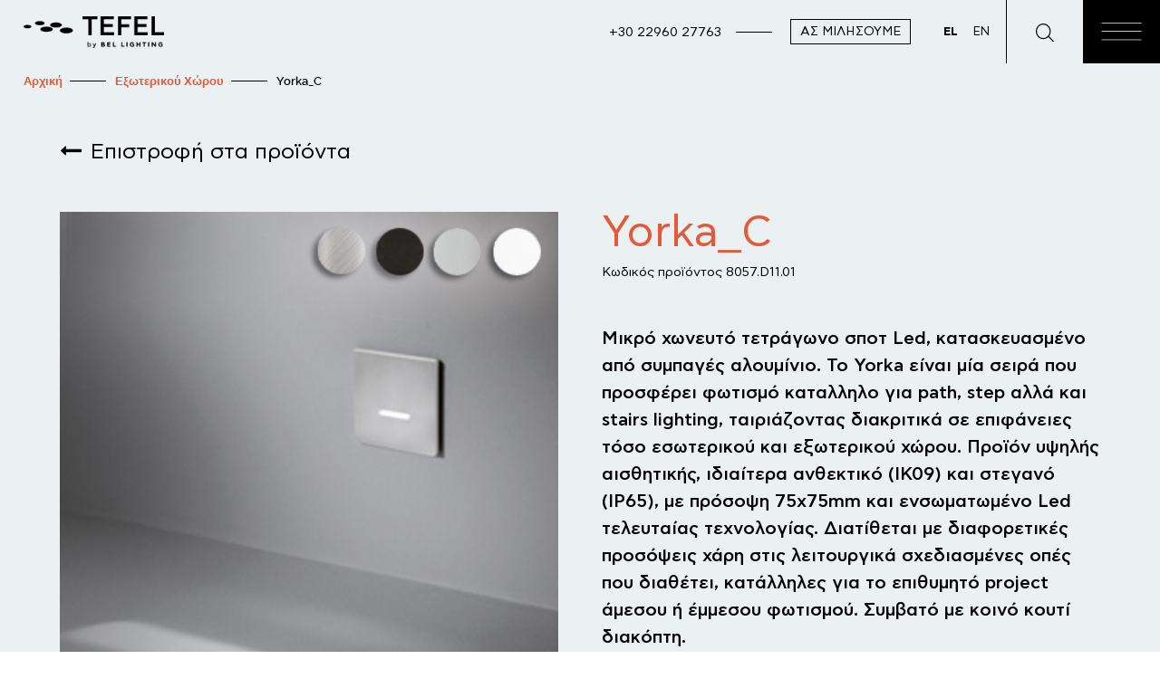

--- FILE ---
content_type: text/html; charset=utf-8
request_url: https://www.tefel.gr/el/%CF%80%CF%81%CE%BF%CF%8A%CF%8C%CE%BD%CF%84%CE%B1/%CE%B5%CE%BE%CF%89%CF%84%CE%B5%CF%81%CE%B9%CE%BA%CE%BF%CF%8D-%CF%87%CF%8E%CF%81%CE%BF%CF%85/3097-yorka-c
body_size: 8991
content:
                        <!DOCTYPE html>
<html lang="el-GR" dir="ltr">
        
<head>
    
            <meta name="viewport" content="width=device-width, initial-scale=1.0">
        <meta http-equiv="X-UA-Compatible" content="IE=edge" />
        

                <link rel="icon" type="image/x-icon" href="/images/logo/favicon.png" />
        
                <link rel="apple-touch-icon" sizes="180x180" href="/images/logo/touch-icon.png">
        <link rel="icon" sizes="192x192" href="/images/logo/touch-icon.png">
            
         <meta charset="utf-8" />
	<base href="https://www.tefel.gr/el/%CF%80%CF%81%CE%BF%CF%8A%CF%8C%CE%BD%CF%84%CE%B1/%CE%B5%CE%BE%CF%89%CF%84%CE%B5%CF%81%CE%B9%CE%BA%CE%BF%CF%8D-%CF%87%CF%8E%CF%81%CE%BF%CF%85/3097-yorka-c" />
	<meta name="keywords" content="light, lighting, lighting products, illumination, light bulbs, indoor lighting, outdoor lighting" />
	<meta name="og:site_name" content="TEFEL" />
	<meta name="og:title" content="Εξωτερικού χώρου" />
	<meta name="og:description" content="Tefel is a designer and manufacturer of lighting products at the service of designers, architects, engineers and contractors" />
	<meta name="og:url" content="https://www.tefel.gr/el/%CF%80%CF%81%CE%BF%CF%8A%CF%8C%CE%BD%CF%84%CE%B1/%CE%B5%CE%BE%CF%89%CF%84%CE%B5%CF%81%CE%B9%CE%BA%CE%BF%CF%8D-%CF%87%CF%8E%CF%81%CE%BF%CF%85/3097-yorka-c" />
	<meta name="og:type" content="website" />
	<meta name="og:image" content="https://www.tefel.gr/images/products/yorka-c-01.jpg" />
	<meta name="description" content="Tefel is a designer and manufacturer of lighting products at the service of designers, architects, engineers and contractors" />
	<meta name="generator" content="Joomla! - Open Source Content Management" />
	<title>Εξωτερικού χώρου</title>
	<link href="https://www.tefel.gr/el/προϊόντα/εξωτερικού-χώρου/3097-yorka-c" rel="canonical" />
	<link href="https://www.tefel.gr/media/com_products/css/products.css" rel="stylesheet" />
	<link href="/media/plg_system_jcemediabox/css/jcemediabox.min.css?2c837ab2c7cadbdc35b5bd7115e9eff1" rel="stylesheet" />
	<link href="/media/mod_languages/css/template.css?64d380529db28a55ec08616986073c90" rel="stylesheet" />
	<link href="https://www.tefel.gr/media/com_acym/css/module.min.css?v=1022" rel="stylesheet" />
	<link href="/media/gantry5/assets/css/lightcase.css" rel="stylesheet" />
	<link href="/media/gantry5/engines/nucleus/css-compiled/nucleus.css" rel="stylesheet" />
	<link href="/templates/g5_helium/custom/css-compiled/helium_9.css" rel="stylesheet" />
	<link href="/media/gantry5/assets/css/bootstrap-gantry.css" rel="stylesheet" />
	<link href="/media/gantry5/engines/nucleus/css-compiled/joomla.css" rel="stylesheet" />
	<link href="/media/jui/css/icomoon.css" rel="stylesheet" />
	<link href="/media/gantry5/assets/css/font-awesome.min.css" rel="stylesheet" />
	<link href="/templates/g5_helium/custom/css-compiled/helium-joomla_9.css" rel="stylesheet" />
	<link href="/templates/g5_helium/custom/css-compiled/custom_9.css" rel="stylesheet" />
	<link href="/templates/g5_helium/custom/css/aos.css" rel="stylesheet" />
	<style>
#scrollToTop {
	cursor: pointer;
	font-size: 0.9em;
	position: fixed;
	text-align: center;
	z-index: 9999;
	-webkit-transition: background-color 0.2s ease-in-out;
	-moz-transition: background-color 0.2s ease-in-out;
	-ms-transition: background-color 0.2s ease-in-out;
	-o-transition: background-color 0.2s ease-in-out;
	transition: background-color 0.2s ease-in-out;

	background: #e45937;
	color: #ffffff;
	border-radius: 50px;
	padding-left: 12px;
	padding-right: 12px;
	padding-top: 12px;
	padding-bottom: 12px;
	right: 20px; bottom: 20px;
}

#scrollToTop:hover {
	background: #e45937;
	color: #ffffff;
}

#scrollToTop > img {
	display: block;
	margin: 0 auto;
}
	</style>
	<script src="/media/jui/js/jquery.min.js?64d380529db28a55ec08616986073c90"></script>
	<script src="/media/jui/js/jquery-noconflict.js?64d380529db28a55ec08616986073c90"></script>
	<script src="/media/jui/js/jquery-migrate.min.js?64d380529db28a55ec08616986073c90"></script>
	<script src="/media/plg_system_sl_scrolltotop/js/scrolltotop_jq.js"></script>
	<script src="https://www.tefel.gr/media/com_products/js/products.js"></script>
	<script src="/media/plg_system_jcemediabox/js/jcemediabox.min.js?2c837ab2c7cadbdc35b5bd7115e9eff1"></script>
	<script src="https://www.tefel.gr/media/com_acym/js/module.min.js?v=1022"></script>
	<script src="/media/jui/js/bootstrap.min.js?64d380529db28a55ec08616986073c90"></script>
	<script src="https://www.googletagmanager.com/gtag/js?id=UA-156353159-1" async></script>
	<script>
jQuery(document).ready(function() {
	jQuery(document.body).SLScrollToTop({
		'image':		'/images/icons/arrow-up.svg',
		'text':			'',
		'title':		'',
		'className':	'scrollToTop',
		'duration':		500
	});
});
	jQuery(function($) { 
		console.log("Products Javascript 2.");
	});
jQuery(document).ready(function(){WfMediabox.init({"base":"\/","theme":"standard","width":"","height":"","lightbox":0,"shadowbox":0,"icons":1,"overlay":1,"overlay_opacity":0,"overlay_color":"","transition_speed":300,"close":2,"labels":{"close":"Close","next":"Next","previous":"Previous","cancel":"Cancel","numbers":"{{numbers}}","numbers_count":"{{current}} of {{total}}","download":"Download"},"swipe":true,"expand_on_click":true});});
        if(typeof acymModule === 'undefined'){
            var acymModule = [];
			acymModule['emailRegex'] = /^[a-z0-9!#$%&\'*+\/=?^_`{|}~-]+(?:\.[a-z0-9!#$%&\'*+\/=?^_`{|}~-]+)*\@([a-z0-9-]+\.)+[a-z0-9]{2,20}$/i;
			acymModule['NAMECAPTION'] = 'Ονοματεπώνυμο';
			acymModule['NAME_MISSING'] = 'Παρακαλούμε εισάγετε το ονοματεπώνυμό σας';
			acymModule['EMAILCAPTION'] = 'Email';
			acymModule['VALID_EMAIL'] = 'Παρακαλούμε εισάγετε μια σωστή διεύθυνση e-mail';
			acymModule['VALID_EMAIL_CONFIRMATION'] = 'Το πεδίο email και το πεδίο επιβεβαίωσης email πρέπει να είναι πανομοιότυπα';
			acymModule['CAPTCHA_MISSING'] = 'Ο έλεγχος captcha δεν είναι σωστός, προσπαθήστε ξανά';
			acymModule['NO_LIST_SELECTED'] = 'Παρακαλούμε επιλέξτε τις λίστες που θα θέλατε να εγγραφείτε';
			acymModule['NO_LIST_SELECTED_UNSUB'] = 'Επιλέξτε τις λίστες από τις οποίες θέλετε να καταργήσετε την εγγραφή σας';
            acymModule['ACCEPT_TERMS'] = 'Παρακαλώ επιλέξτε τους όρους χρήσης / πολιτική απορρήτου';
        }
		window.addEventListener("DOMContentLoaded", (event) => {
acymModule["excludeValuesformAcym31691"] = [];
acymModule["excludeValuesformAcym31691"]["2"] = "Email";  });      window.dataLayer = window.dataLayer || [];
      function gtag(){dataLayer.push(arguments);}
      gtag('js', new Date());

      gtag('config', 'UA-156353159-1');

              gtag('set', { 'anonymize_ip': true });
          
	</script>

    
                
</head>

    <body class="site com_products view-product no-layout no-task dir-ltr itemid-285 outline-9 g-offcanvas-right g-default g-style-preset1" id="tfl">
        
                    

        <div id="g-offcanvas"  data-g-offcanvas-swipe="0" data-g-offcanvas-css3="1">
                        <div class="g-grid">                        

        <div class="g-block size-100">
             <div id="mobile-menu-6532-particle" class="g-content g-particle">            <div id="g-mobilemenu-container" data-g-menu-breakpoint="500rem"></div>
            </div>
        </div>
            </div>
                    <div class="g-grid">                        

        <div class="g-block size-100 c-offcanvas">
             <div class="g-content">
                                    <div class="platform-content"><div class="moduletable ">
						<ul class="nav menu mod-list">
<li class="item-282 default"><a href="/el/" >Αρχική</a></li><li class="item-283 active deeper parent"><a href="/el/προϊόντα" >Προϊόντα</a><ul class="nav-child unstyled small"><li class="item-284"><a href="/el/προϊόντα/εσωτερικού-χώρου" >Εσωτερικού χώρου</a></li><li class="item-285 current active"><a href="/el/προϊόντα/εξωτερικού-χώρου" >Εξωτερικού χώρου</a></li><li class="item-287"><a href="/el/προϊόντα/ξενοδοχεία-βίλες" >Ξενοδοχεία &amp; βίλες</a></li><li class="item-286"><a href="/el/προϊόντα/ναυτιλία" >Ναυτιλία</a></li><li class="item-347"><a href="/el/προϊόντα/underwater" >Underwater</a></li><li class="item-784"><a href="/images/pdf/tefel-catalogue-2021.pdf" target="_blank" rel="noopener noreferrer">Κατάλογος προϊόντων 2021</a></li></ul></li><li class="item-290"><a href="/el/διαφέρουμε" >Διαφέρουμε</a></li><li class="item-291 divider deeper parent"><span class="separator ">Γνωρίστε μας</span>
<ul class="nav-child unstyled small"><li class="item-292"><a href="/el/γνωρίστε-μας/η-ιστορία-μας" >Η ιστορία μας</a></li><li class="item-293"><a href="/el/γνωρίστε-μας/η-ομάδα-μας" >Η ομάδα μας</a></li><li class="item-294"><a href="/el/γνωρίστε-μας/πως-δουλεύουμε" >Πως δουλεύουμε</a></li></ul></li><li class="item-349"><a href="/el/έργα" >Έργα</a></li><li class="item-295"><a href="/el/workspace" >Workspace</a></li><li class="item-296"><a href="/el/επικοινωνία" >Επικοινωνία</a></li><li class="item-1186"><a href="/el/εταιρικά-νέα" >Εταιρικά Νέα</a></li></ul>
		</div></div>
            
        </div>
        </div>
            </div>
    </div>
        <div id="g-page-surround">
            <div class="g-offcanvas-hide g-offcanvas-toggle" role="navigation" data-offcanvas-toggle aria-controls="g-offcanvas" aria-expanded="false"><i class="fa fa-fw fa-bars"></i></div>                        

                                            
                <section id="g-navigation">
                                        <div class="g-grid">                        

        <div class="g-block size-25 c-logo">
             <div id="logo-4560-particle" class="g-content g-particle">            <a href="/" target="_self" title="TEFEL" aria-label="TEFEL" rel="home" >
                        <img src="/images/logo/logo.png"  alt="TEFEL" />
            </a>
            </div>
        </div>
                    

        <div class="g-block size-25 c-navigation">
             <div class="g-content">
                                    <div class="platform-content"><div class="moduletable  visible-desktop">
						

<div class="custom visible-desktop"  >
	<div><a href="tel:00302296027763">+30 22960 27763</a></div></div>
		</div></div><div class="platform-content"><div class="moduletable ">
						

<div class="custom"  >
	<div><a class="button" href="/el/επικοινωνία">Ας μιλήσουμε</a></div></div>
		</div></div>
            
        </div>
        </div>
                    

        <div class="g-block size-25 c-language-switcher">
             <div class="g-content">
                                    <div class="platform-content"><div class="moduletable ">
						<div class="mod-languages">

	<ul class="lang-inline" dir="ltr">
									<li class="lang-active">
			<a href="https://www.tefel.gr/el/%CF%80%CF%81%CE%BF%CF%8A%CF%8C%CE%BD%CF%84%CE%B1/%CE%B5%CE%BE%CF%89%CF%84%CE%B5%CF%81%CE%B9%CE%BA%CE%BF%CF%8D-%CF%87%CF%8E%CF%81%CE%BF%CF%85/3097-yorka-c">
							EL						</a>
			</li>
								<li>
			<a href="/en/products/outdoor">
							EN						</a>
			</li>
				</ul>

</div>
		</div></div>
            
        </div>
        </div>
                    

        <div class="g-block size-25 c-search">
             <div class="g-content">
                                    <div class="platform-content"><div class="moduletable  c-search">
						

<div class="custom c-search"  >
	<div><a href="/el/αναζήτηση"><img src="/images/icons/search.svg" alt="Search" width="20" height="20" /></a></div></div>
		</div></div>
            
        </div>
        </div>
            </div>
                            <div class="g-grid">                        

        <div class="g-block size-100">
             <div id="menu-4953-particle" class="g-content g-particle">            <nav class="g-main-nav" data-g-hover-expand="true">
        <ul class="g-toplevel">
                                                                                                                
        
                
        
                
        
        <li class="g-menu-item g-menu-item-type-component g-menu-item-282 g-standard  " title="Αρχική">
                            <a class="g-menu-item-container" href="/el/">
                                                                <span class="g-menu-item-content">
                                    <span class="g-menu-item-title">Αρχική</span>
            
                    </span>
                                                </a>
                                </li>
    
                                                                                                
        
                
        
                
        
        <li class="g-menu-item g-menu-item-type-component g-menu-item-283 g-parent active g-standard g-menu-item-link-parent " title="Προϊόντα">
                            <a class="g-menu-item-container" href="/el/προϊόντα">
                                                                <span class="g-menu-item-content">
                                    <span class="g-menu-item-title">Προϊόντα</span>
            
                    </span>
                    <span class="g-menu-parent-indicator" data-g-menuparent=""></span>                            </a>
                                                                            <ul class="g-dropdown g-inactive g-fade g-dropdown-right">
            <li class="g-dropdown-column">
                        <div class="g-grid">
                        <div class="g-block size-100">
            <ul class="g-sublevel">
                <li class="g-level-1 g-go-back">
                    <a class="g-menu-item-container" href="#" data-g-menuparent=""><span>Back</span></a>
                </li>
                                                                                                                    
        
                
        
                
        
        <li class="g-menu-item g-menu-item-type-component g-menu-item-284  " title="Εσωτερικού χώρου">
                            <a class="g-menu-item-container" href="/el/προϊόντα/εσωτερικού-χώρου">
                                                                <span class="g-menu-item-content">
                                    <span class="g-menu-item-title">Εσωτερικού χώρου</span>
            
                    </span>
                                                </a>
                                </li>
    
                                                                                                
        
                
        
                
        
        <li class="g-menu-item g-menu-item-type-component g-menu-item-285 active  " title="Εξωτερικού χώρου">
                            <a class="g-menu-item-container" href="/el/προϊόντα/εξωτερικού-χώρου">
                                                                <span class="g-menu-item-content">
                                    <span class="g-menu-item-title">Εξωτερικού χώρου</span>
            
                    </span>
                                                </a>
                                </li>
    
                                                                                                
        
                
        
                
        
        <li class="g-menu-item g-menu-item-type-component g-menu-item-287  " title="Ξενοδοχεία &amp; βίλες">
                            <a class="g-menu-item-container" href="/el/προϊόντα/ξενοδοχεία-βίλες">
                                                                <span class="g-menu-item-content">
                                    <span class="g-menu-item-title">Ξενοδοχεία &amp; βίλες</span>
            
                    </span>
                                                </a>
                                </li>
    
                                                                                                
        
                
        
                
        
        <li class="g-menu-item g-menu-item-type-component g-menu-item-286  " title="Ναυτιλία">
                            <a class="g-menu-item-container" href="/el/προϊόντα/ναυτιλία">
                                                                <span class="g-menu-item-content">
                                    <span class="g-menu-item-title">Ναυτιλία</span>
            
                    </span>
                                                </a>
                                </li>
    
                                                                                                
        
                
        
                
        
        <li class="g-menu-item g-menu-item-type-component g-menu-item-347  " title="Underwater">
                            <a class="g-menu-item-container" href="/el/προϊόντα/underwater">
                                                                <span class="g-menu-item-content">
                                    <span class="g-menu-item-title">Underwater</span>
            
                    </span>
                                                </a>
                                </li>
    
                                                                                                
                                                                                                                                
                
        
                
        
        <li class="g-menu-item g-menu-item-type-url g-menu-item-784  " title="Κατάλογος προϊόντων 2021">
                            <a class="g-menu-item-container" href="/images/pdf/tefel-catalogue-2021.pdf" target="_blank" rel="noopener&#x20;noreferrer">
                                                                <span class="g-menu-item-content">
                                    <span class="g-menu-item-title">Κατάλογος προϊόντων 2021</span>
            
                    </span>
                                                </a>
                                </li>
    
    
            </ul>
        </div>
            </div>

            </li>
        </ul>
            </li>
    
                                                                                                
        
                
        
                
        
        <li class="g-menu-item g-menu-item-type-component g-menu-item-290 g-standard  " title="Διαφέρουμε">
                            <a class="g-menu-item-container" href="/el/διαφέρουμε">
                                                                <span class="g-menu-item-content">
                                    <span class="g-menu-item-title">Διαφέρουμε</span>
            
                    </span>
                                                </a>
                                </li>
    
                                                                                                
        
                
        
                
        
        <li class="g-menu-item g-menu-item-type-separator g-menu-item-291 g-parent g-standard  " title="Γνωρίστε μας">
                            <div class="g-menu-item-container" data-g-menuparent="">                                                                            <span class="g-separator g-menu-item-content">            <span class="g-menu-item-title">Γνωρίστε μας</span>
            </span>
                                        <span class="g-menu-parent-indicator"></span>                            </div>                                                                <ul class="g-dropdown g-inactive g-fade g-dropdown-right">
            <li class="g-dropdown-column">
                        <div class="g-grid">
                        <div class="g-block size-100">
            <ul class="g-sublevel">
                <li class="g-level-1 g-go-back">
                    <a class="g-menu-item-container" href="#" data-g-menuparent=""><span>Back</span></a>
                </li>
                                                                                                                    
        
                
        
                
        
        <li class="g-menu-item g-menu-item-type-component g-menu-item-292  " title="Η ιστορία μας">
                            <a class="g-menu-item-container" href="/el/γνωρίστε-μας/η-ιστορία-μας">
                                                                <span class="g-menu-item-content">
                                    <span class="g-menu-item-title">Η ιστορία μας</span>
            
                    </span>
                                                </a>
                                </li>
    
                                                                                                
        
                
        
                
        
        <li class="g-menu-item g-menu-item-type-component g-menu-item-293  " title="Η ομάδα μας">
                            <a class="g-menu-item-container" href="/el/γνωρίστε-μας/η-ομάδα-μας">
                                                                <span class="g-menu-item-content">
                                    <span class="g-menu-item-title">Η ομάδα μας</span>
            
                    </span>
                                                </a>
                                </li>
    
                                                                                                
        
                
        
                
        
        <li class="g-menu-item g-menu-item-type-component g-menu-item-294  " title="Πως δουλεύουμε">
                            <a class="g-menu-item-container" href="/el/γνωρίστε-μας/πως-δουλεύουμε">
                                                                <span class="g-menu-item-content">
                                    <span class="g-menu-item-title">Πως δουλεύουμε</span>
            
                    </span>
                                                </a>
                                </li>
    
    
            </ul>
        </div>
            </div>

            </li>
        </ul>
            </li>
    
                                                                                                
        
                
        
                
        
        <li class="g-menu-item g-menu-item-type-component g-menu-item-349 g-standard  " title="Έργα">
                            <a class="g-menu-item-container" href="/el/έργα">
                                                                <span class="g-menu-item-content">
                                    <span class="g-menu-item-title">Έργα</span>
            
                    </span>
                                                </a>
                                </li>
    
                                                                                                
        
                
        
                
        
        <li class="g-menu-item g-menu-item-type-alias g-menu-item-295 g-standard  " title="Workspace">
                            <a class="g-menu-item-container" href="/el/workspace">
                                                                <span class="g-menu-item-content">
                                    <span class="g-menu-item-title">Workspace</span>
            
                    </span>
                                                </a>
                                </li>
    
                                                                                                
        
                
        
                
        
        <li class="g-menu-item g-menu-item-type-component g-menu-item-296 g-standard  " title="Επικοινωνία">
                            <a class="g-menu-item-container" href="/el/επικοινωνία">
                                                                <span class="g-menu-item-content">
                                    <span class="g-menu-item-title">Επικοινωνία</span>
            
                    </span>
                                                </a>
                                </li>
    
                                                                                                
        
                
        
                
        
        <li class="g-menu-item g-menu-item-type-component g-menu-item-1186 g-standard  " title="Εταιρικά Νέα">
                            <a class="g-menu-item-container" href="/el/εταιρικά-νέα">
                                                                <span class="g-menu-item-content">
                                    <span class="g-menu-item-title">Εταιρικά Νέα</span>
            
                    </span>
                                                </a>
                                </li>
    
    
        </ul>
    </nav>
            </div>
        </div>
            </div>
            
    </section>
                                                    
                <section id="g-above">
                <div class="g-container">                                <div class="g-grid">                        

        <div class="g-block size-100">
             <div class="g-system-messages">
                                            <div id="system-message-container">
    </div>

            
    </div>
        </div>
            </div>
            </div>
        
    </section>
                                                    
                <header id="g-header" class="g-flushed">
                <div class="g-container">                                <div class="g-grid">                        

        <div class="g-block size-100 c-breadcrumbs">
             <div class="g-content">
                                    <div class="platform-content"><div class="moduletable ">
						<div aria-label="Breadcrumbs" role="navigation">
	<ul itemscope itemtype="https://schema.org/BreadcrumbList" class="breadcrumb">
					<li class="active">
				<span class="divider icon-location"></span>
			</li>
		
						<li itemprop="itemListElement" itemscope itemtype="https://schema.org/ListItem">
											<a itemprop="item" href="/el/" class="pathway"><span itemprop="name">Αρχική</span></a>
					
											<span class="divider">
							<img src="/media/system/images/arrow.png" alt="" />						</span>
										<meta itemprop="position" content="1">
				</li>
							<li itemprop="itemListElement" itemscope itemtype="https://schema.org/ListItem">
											<a itemprop="item" href="/el/προϊόντα/εξωτερικού-χώρου" class="pathway"><span itemprop="name">Εξωτερικού Χώρου</span></a>
					
											<span class="divider">
							<img src="/media/system/images/arrow.png" alt="" />						</span>
										<meta itemprop="position" content="2">
				</li>
							<li itemprop="itemListElement" itemscope itemtype="https://schema.org/ListItem" class="active">
					<span itemprop="name">
						Yorka_C					</span>
					<meta itemprop="position" content="3">
				</li>
				</ul>
</div>
		</div></div>
            
        </div>
        </div>
            </div>
            </div>
        
    </header>
                                    
                                
                
    
                <section id="g-container-main" class="g-wrapper">
                <div class="g-container">                    <div class="g-grid">                        

        <div class="g-block size-100">
             <main id="g-mainbar">
                                        <div class="g-grid">                        

        <div class="g-block size-100">
             <div class="g-content">
                                                            <div class="platform-content row-fluid"><div class="span12"><div id="product"><div class="top"><div class="back"><a href="/el/προϊόντα/εξωτερικού-χώρου">Επιστροφή στα προϊόντα</a></div></div><div class="title"><h1>Yorka_C</h1><div class="code">Κωδικός προϊόντος 8057.D11.01</div></div><div class="images"><div class="main-image"><img src="/images/products/yorka-c-01.jpg" alt="Yorka_C"></div><div class="other-images"><div class="other-image"><img src="/images/products/yorka-c-01.jpg" alt="Yorka_C"></div><div class="other-image"><img src="/images/products/yorka-c-02.jpg" alt="Yorka_C"></div></div></div><div class="properties"><div class="description">Μικρό χωνευτό τετράγωνο σποτ Led, κατασκευασμένο από συμπαγές αλουμίνιο. Το Yorka είναι μία σειρά που προσφέρει φωτισμό καταλληλο για path, step αλλά και stairs lighting, ταιριάζοντας διακριτικά σε επιφάνειες τόσο εσωτερικού και εξωτερικού χώρου. Προϊόν υψηλής αισθητικής, ιδιαίτερα ανθεκτικό (IK09) και στεγανό (IP65), με πρόσοψη 75x75mm και ενσωματωμένο Led τελευταίας τεχνολογίας. Διατίθεται με διαφορετικές προσόψεις χάρη στις λειτουργικά σχεδιασμένες οπές που διαθέτει, κατάλληλες για το επιθυμητό project άμεσου ή έμμεσου φωτισμού. Συμβατό με κοινό κουτί διακόπτη.</div><div class="variations"><div class="variations-title">Διαφοροποιήσεις</div><div class="variation code"><div class="variation-label">Κωδικός προϊόντος</div><div class="variation-value"><select name="variation" id="variation_code"><option value="3097"  selected>8057.D11.01</option><option value="3098" >8057.D11.02</option><option value="3099" >8057.D11.32</option><option value="3100" >8057.D11.39</option><option value="3101" >8057.W11.01</option><option value="3102" >8057.W11.02</option><option value="3103" >8057.W11.32</option><option value="3104" >8057.W11.39</option><option value="3105" >8057.W40.01</option><option value="3106" >8057.W40.02</option><option value="3107" >8057.W40.32</option><option value="3108" >8057.W40.39</option></select></div></div></div><div class="property application"><div class="property-label">Εφαρμογή:</div><div class="property-value">hotels-villas, houses, shops, cafes-restaurants, others</div></div><div class="property category"><div class="property-label">Κατηγορία:</div><div class="property-value">outdoor, indoor</div></div><div class="property color"><div class="property-label">Χρώμα:</div><div class="property-value">white</div></div><div class="property body-dimensions"><div class="property-label">Διαστάσεις (mm):</div><div class="property-value">Φ50x38mm</div></div><div class="property fixation"><div class="property-label">Στερέωση:</div><div class="property-value">wall</div></div><div class="property lighting"><div class="property-label">Φωτισμός:</div><div class="property-value">direct</div></div><div class="property material"><div class="property-label">Υλικό:</div><div class="property-value">solid aluminium</div></div><div class="property mounting-type"><div class="property-label">Συναρμολόγηση:</div><div class="property-value">recessed</div></div><div class="property power"><div class="property-label">Ισχύς:</div><div class="property-value">1.2w</div></div><div class="property voltage"><div class="property-label">Τάση:</div><div class="property-value">other(need driver)</div></div><div class="property water-tightness"><div class="property-label">Στεγανότητα:</div><div class="property-value">watertight</div></div></div><div class="attributes-files"><div class="attributes"><h3 class="attributes-title">Χαρακτηριστικά</h3><div class="attribute available-accessories"><div class="attribute-label">Διαθέσιμα αξεσουάρ:</div><div class="attribute-value">Standard box</div></div><div class="attribute body-dimensions"><div class="attribute-label">Διαστάσεις (mm):</div><div class="attribute-value">Φ50x38mm</div></div><div class="attribute class"><div class="attribute-label">Κλάση:</div><div class="attribute-value">III</div></div><div class="attribute cover-plate-dimensions"><div class="attribute-label">Cover plate dimensions (mm):</div><div class="attribute-value">75x75mm</div></div><div class="attribute driver-transfo"><div class="attribute-label">Driver transfo:</div><div class="attribute-value">Not included</div></div><div class="attribute energy-class"><div class="attribute-label">Ενεργειακή κλάση:</div><div class="attribute-value">A+</div></div><div class="attribute extra-information"><div class="attribute-label">Επιπλέον πληροφορίες:</div><div class="attribute-value">Provided with 20cm cable</div></div><div class="attribute fitting-led"><div class="attribute-label">Εφαρμοζόμενο LED:</div><div class="attribute-value">Led</div></div><div class="attribute glass-plexiglass"><div class="attribute-label">Γυαλί / Plexiglass:</div><div class="attribute-value">Safety Sandblasted Glass</div></div><div class="attribute guarantee"><div class="attribute-label">Εγγύηση (Έτη):</div><div class="attribute-value">2+3</div></div><div class="attribute light-color"><div class="attribute-label">Χρώμα φωτός:</div><div class="attribute-value">5000K</div></div><div class="attribute lumen"><div class="attribute-label">Lumen (lm):</div><div class="attribute-value">145</div></div><div class="attribute net-weight"><div class="attribute-label">Καθαρό βάρος (Kg):</div><div class="attribute-value">0.24</div></div><div class="attribute norm"><div class="attribute-label">Norm:</div><div class="attribute-value">CE</div></div><div class="attribute orientation"><div class="attribute-label">Προσανατολισμός:</div><div class="attribute-value">Non Adjustable</div></div><div class="attribute origin"><div class="attribute-label">Προέλευση:</div><div class="attribute-value">Belgium</div></div><div class="attribute protection-ik-degree"><div class="attribute-label">Βαθμός προστασίας IK:</div><div class="attribute-value">IK09</div></div><div class="attribute protection-ip-degree"><div class="attribute-label">Βαθμός προστασίας IP:</div><div class="attribute-value">IP65</div></div></div><div class="files"><a href="/images/products/pdf/yorka-c-datasheet.pdf" class="file download-pdf" target="_blank">Λήψη PDF</a><a href="/images/products/pdf/yorka-c-instructions.pdf" class="file download-pdf" target="_blank">Οδηγίες χρήσης</a></div></div><div class="relative-products"><h3 class="relative-products-title">Σχετικά προϊόντα</h3><div class="relative-products-list"><div class="relative-product"><div class="relative-product-image"><a href="/el/προϊόντα/εξωτερικού-χώρου/3109-yorka-d"><img src="/images/products/yorka-d-01.jpg" alt="Yorka_D"></a></div><a href="/el/προϊόντα/εξωτερικού-χώρου/3109-yorka-d" class="relative-product-title">Yorka_D</a></div><div class="relative-product"><div class="relative-product-image"><a href="/el/προϊόντα/εξωτερικού-χώρου/3121-yorka-e"><img src="/images/products/yorka-e-01.jpg" alt="Yorka_E"></a></div><a href="/el/προϊόντα/εξωτερικού-χώρου/3121-yorka-e" class="relative-product-title">Yorka_E</a></div><div class="relative-product"><div class="relative-product-image"><a href="/el/προϊόντα/εξωτερικού-χώρου/2974-krypto-1"><img src="/images/products/krypto-1-01.jpg" alt="Krypto 1"></a></div><a href="/el/προϊόντα/εξωτερικού-χώρου/2974-krypto-1" class="relative-product-title">Krypto 1</a></div><div class="relative-product"><div class="relative-product-image"><a href="/el/προϊόντα/εξωτερικού-χώρου/3263-tango-k-v"><img src="/images/products/tango-k-v-exterior-01.jpg" alt="Tango K-V"></a></div><a href="/el/προϊόντα/εξωτερικού-χώρου/3263-tango-k-v" class="relative-product-title">Tango K-V</a></div><div class="relative-product"><div class="relative-product-image"><a href="/el/προϊόντα/εξωτερικού-χώρου/3157-hydro"><img src="/images/products/hydro-01.jpg" alt="Hydro"></a></div><a href="/el/προϊόντα/εξωτερικού-χώρου/3157-hydro" class="relative-product-title">Hydro</a></div></div></div></div></div></div>
    
            
    </div>
        </div>
            </div>
            
    </main>
        </div>
            </div>
    </div>
        
    </section>
    
                                                    
                <footer id="g-footer">
                <div class="g-container">                                <div class="g-grid">                        

        <div class="g-block  size-33-3">
             <div class="g-content">
                                    <div class="platform-content"><div class="moduletable ">
							<h3 class="g-title">ΕΓΓΡΑΦΗ ΣΤΟ NEWSLETTER</h3>
							<div class="acym_module " id="acym_module_formAcym31691">
		<div class="acym_fulldiv" id="acym_fulldiv_formAcym31691" >
			<form enctype="multipart/form-data"
				  id="formAcym31691"
				  name="formAcym31691"
				  method="POST"
				  action="/el/component/acym/frontusers?tmpl=component"
				  onsubmit="return submitAcymForm('subscribe','formAcym31691', 'acymSubmitSubForm')">
				<div class="acym_module_form">
                    
<div class="acym_form">
    <div class="onefield fieldacy2 acyfield_text" id="field_2"><input id="email_field_502"  name="user[email]" placeholder="Email" value="" data-authorized-content="{&quot;0&quot;:&quot;all&quot;,&quot;regex&quot;:&quot;&quot;,&quot;message&quot;:&quot;\u039b\u03b1\u03bd\u03b8\u03b1\u03c3\u03bc\u03ad\u03bd\u03b7 \u03c4\u03b9\u03bc\u03ae \u03b3\u03b9\u03b1 \u03c4\u03bf \u03c0\u03b5\u03b4\u03af\u03bf Email&quot;}" required type="email" class="cell acym__user__edit__email  "><div class="acym__field__error__block" data-acym-field-id="2"></div></div><div class="onefield fieldacyterms" id="field_terms_formAcym31691"><label for="mailingdata_terms_formAcym31691"><input id="mailingdata_terms_formAcym31691" class="checkbox" type="checkbox" name="terms" title="όροι χρήσης"/> Συμφωνώ με την <a title="πολιτική απορρήτου" href="/en/privacy-policy" target="_blank">πολιτική απορρήτου</a></label></div></div>

<p class="acysubbuttons">
	<noscript>
        Ενεργοποιήστε τη Javascript για να υποβάλετε αυτήν τη φόρμα	</noscript>
	<input type="button"
		   class="btn btn-primary button subbutton"
		   value="Εγγραφή"
		   name="Submit"
		   onclick="try{ return submitAcymForm('subscribe','formAcym31691', 'acymSubmitSubForm'); }catch(err){alert('The form could not be submitted '+err);return false;}" />
    </p>
				</div>

				<input type="hidden" name="ctrl" value="frontusers" />
				<input type="hidden" name="task" value="notask" />
				<input type="hidden" name="option" value="com_acym" />

                
				<input type="hidden" name="ajax" value="1" />
				<input type="hidden" name="successmode" value="replace" />
				<input type="hidden" name="acy_source" value="Module n°133" />
				<input type="hidden" name="hiddenlists" value="1,2" />
				<input type="hidden" name="fields" value="name,email" />
				<input type="hidden" name="acyformname" value="formAcym31691" />
				<input type="hidden" name="acysubmode" value="mod_acym" />
				<input type="hidden" name="confirmation_message" value="" />

                			</form>
		</div>
	</div>
		</div></div><div class="moduletable ">
						<div id="module-social-104-particle" class="g-particle"><div class="g-social ">
                                            <a href="#g-footer" title="Facebook" aria-label="Facebook">
                <span class="fa fa-facebook"></span>                <span class="g-social-text"></span>            </a>
                                            <a href="#g-footer" title="Linkedin" aria-label="Linkedin">
                <span class="fa fa-linkedin"></span>                <span class="g-social-text"></span>            </a>
                                            <a href="#g-footer" title="Google Business" aria-label="Google Business">
                <span class="fa fa-google"></span>                <span class="g-social-text"></span>            </a>
            </div></div>		</div>
            
        </div>
        </div>
                    

        <div class="g-block  size-33-3">
             <div class="g-content">
                                    <div class="platform-content"><div class="moduletable ">
							<h3 class="g-title">Προϊόντα</h3>
						<ul class="nav menu_vertical mod-list">
<li class="item-284"><a href="/el/προϊόντα/εσωτερικού-χώρου" >Εσωτερικού χώρου</a></li><li class="item-285 current"><a href="/el/προϊόντα/εξωτερικού-χώρου" >Εξωτερικού χώρου</a></li><li class="item-287"><a href="/el/προϊόντα/ξενοδοχεία-βίλες" >Ξενοδοχεία &amp; βίλες</a></li><li class="item-286"><a href="/el/προϊόντα/ναυτιλία" >Ναυτιλία</a></li><li class="item-347"><a href="/el/προϊόντα/underwater" >Underwater</a></li><li class="item-784"><a href="/images/pdf/tefel-catalogue-2021.pdf" target="_blank" rel="noopener noreferrer">Κατάλογος προϊόντων 2021</a></li></ul>
		</div></div>
            
        </div>
        </div>
                    

        <div class="g-block  size-33-3">
             <div class="g-content">
                                    <div class="platform-content"><div class="moduletable ">
							<h3 class="g-title">Πολιτικές</h3>
						<ul class="nav menu_vertical mod-list">
<li class="item-304"><a href="/el/πολιτική-απορρήτου" >Πολιτική απορρήτου</a></li><li class="item-305"><a href="/el/όροι-εγγύησης" >Όροι εγγύησης</a></li><li class="item-306"><a href="/el/πολιτική-πωλήσεων" >Πολιτική πωλήσεων</a></li><li class="item-1037"><a href="/el/πολιτική-ποιότητας-και-περιβαλλοντικής-διαχείρισης" >Πολιτική ποιότητας και περιβαλλοντικής διαχείρισης</a></li></ul>
		</div></div><div class="platform-content"><div class="moduletable ">
							<h3 class="g-title">Συνεργασία</h3>
						<ul class="nav menu_vertical mod-list">
<li class="item-302"><a href="/el/επικοινωνία" >Γίνετε μεταπωλητής</a></li><li class="item-303"><a href="/el/επικοινωνία" >Γίνετε συνεργάτης</a></li></ul>
		</div></div>
            
        </div>
        </div>
            </div>
                            <div class="g-grid">                        

        <div class="g-block size-100 c-copyright">
             <div class="g-content">
                                    <div class="platform-content"><div class="moduletable  c-copyright">
						

<div class="custom c-copyright"  >
	<div><img style="margin-bottom: 15px;" src="/images/logo/logo-white.png" alt="TEFEL" width="134" height="30" /></div>
<div>Βιομηχανική Περιοχή Μεγάρων, Αττική 19100 <a href="tel:00302296027763"><strong>T</strong> 22960 27763</a> <a href="mailto:tefel@tefel.gr"><strong>E</strong> tefel@tefel.gr</a>, Αριθμός ΓΕΜΗ:&nbsp;008991501000</div></div>
		</div></div><div class="platform-content"><div class="moduletable  c-created-by">
						

<div class="custom c-created-by"  >
	<div>Content Strategy by <a href="http://www.cinnamonmarketing.gr/" target="_blank" rel="noopener">CINNAMON Marketing</a></div>
<div>-</div>
<div>Design by <a href="http://www.gramsdesign.gr/" target="_blank" rel="noopener">Grams Design</a></div>
<div>-</div>
<div>Development by <a href="http://www.impression-estudio.gr/" target="_blank" rel="noopener" title="Website development Impression eStudio">Impression eStudio</a></div></div>
		</div></div>
            
        </div>
        </div>
            </div>
            </div>
        
    </footer>
                                
                        

        </div>
                    

                        <script type="text/javascript" src="/media/gantry5/assets/js/main.js"></script>
    <script type="text/javascript" src="/media/gantry5/assets/js/lightcase.js"></script>
    <script type="text/javascript">jQuery(document).ready(function($) { jQuery('[data-rel^=lightcase]').lightcase({maxWidth: '100%', maxHeight: '100%', video: {width: '1280', height: '720'}}); });</script>
    <script type="text/javascript" src="/templates/g5_helium/custom/js/custom.js"></script>
    <script type="text/javascript" src="/templates/g5_helium/custom/js/aos.js"></script>
    <script type="text/javascript">AOS.init();</script>
    

    

        
    </body>
</html>


--- FILE ---
content_type: text/css
request_url: https://www.tefel.gr/media/com_products/css/products.css
body_size: 2433
content:
:root {
	--accent-color-1: #e45937;
	--accent-color-2: #ebf0f3;
	--link-regular: #e45937;
	--link-hover: #000000;
	--section-space: 5rem;
}

body.com_products #g-container-main {
	background: var(--accent-color-2);
}

body.com_products #g-container-main #g-mainbar {
	background: none;
}

/* Products */
#products {
	position: relative;
}

#products::before {
	content: "";
	display: block;
	position: absolute;
	top: -100%;
	bottom: calc(var(--section-space) * -1);
	left: 0;
	right: 0;
	width: 100vw;
	margin-left: 50%;
	-webkit-transform: translateX(-50%);
	transform: translateX(-50%);
	z-index: 1;
	background-image: url(../images/product.svg);
	background-repeat: no-repeat;
	background-position: bottom;
	background-size: contain;
	pointer-events: none;
}

#products > * {
	position: relative;
	z-index: 1;
}

#products h1 {
	margin-top: 0 !important;
}

#products .main {
	display: grid;
	align-items: start;
}

@media only screen and (min-width: 1200px) {		/* Extra large devices */
	#products .main {
		grid-template-columns: 3fr 1fr;
		grid-template-rows: min-content 1fr;
		grid-gap: 1.5rem;
		grid-template-areas: 	"products filters"
							"more filters";
	}
}

@media only screen and (min-width: 992px) and (max-width: 1199px) {	/* Large devices (laptops/desktops, 992px and up) */
	#products .main {
		grid-template-columns: 3fr 1fr;
		grid-template-rows: min-content 1fr;
		grid-gap: 1.5rem;
		grid-template-areas: 	"products filters"
							"more filters";
	}
}

@media only screen and (min-width: 768px) and (max-width: 991px) {	/* Medium devices (landscape tablets,) */
	#products .main {
		grid-template-columns: 1fr;
		grid-auto-rows: min-content;
		grid-gap: 1.5rem;
		grid-template-areas: 	"filters"
							"products"
							"more";
	}
}

@media only screen and (min-width: 480px) and (max-width: 767px) {	/* Small devices (portrait tablets and large phones) */
	#products .main {
		grid-template-columns: 1fr;
		grid-auto-rows: min-content;
		grid-gap: 1.5rem;
		grid-template-areas: 	"filters"
							"products"
							"more";
	}
}

@media only screen and (max-width: 479px) {	/* Extra small devices (phones) */
	#products .main {
		grid-template-columns: 1fr;
		grid-auto-rows: min-content;
		grid-gap: 1.5rem;
		grid-template-areas: 	"filters"
							"products"
							"more";
	}
}

#products .main .products {
	grid-area: products;
	display: grid;
	align-items: flex-start;
}

@media only screen and (min-width: 1200px) {		/* Extra large devices */
	#products .main .products {
		grid-template-columns: 1fr 1fr 1fr;
		grid-gap: 1.5rem;
	}
}

@media only screen and (min-width: 992px) and (max-width: 1199px) {	/* Large devices (laptops/desktops, 992px and up) */
	#products .main .products {
		grid-template-columns: 1fr 1fr 1fr;
		grid-gap: 1.5rem;
	}
}

@media only screen and (min-width: 768px) and (max-width: 991px) {	/* Medium devices (landscape tablets,) */
	#products .main .products {
		grid-template-columns: 1fr 1fr 1fr;
		grid-gap: 1.5rem;
	}
}

@media only screen and (min-width: 480px) and (max-width: 767px) {	/* Small devices (portrait tablets and large phones) */
	#products .main .products {
		grid-template-columns: 1fr;
		grid-gap: 1.5rem;
	}
}

@media only screen and (max-width: 479px) {	/* Extra small devices (phones) */
	#products .main .products {
		grid-template-columns: 1fr;
		grid-gap: 1.5rem;
	}
}

#products .main .products .no-products {
	grid-column-start: 1;
	grid-column-end: -1;
}

#products .main .products .product {
	padding: 1rem;
	display: flex;
	flex-direction: column;
	justify-content: center;
	text-align: center;
	background: #fff;
	transition-duration: 0.3s;
	transition-property: all;
}

#products .main .products .product:hover {
	box-shadow: 0 0 30px rgba(0,0,0,0.25);
}

#products .main .products .product:nth-child(n+13) {
	display: none;
}

#products .main .products .product-image {
	height: 220px;
	overflow: hidden;
}

#products .main .products .product-image img {
	object-fit: cover;
	object-position: center center;
	width: 100%;
	height: 100%;
}

#products .main .products .product-title {
	padding: 0;
	margin: 0;
	font-size: 1.25rem;
}

#products .main .products .product-title a {
	display: block;
	padding: 1rem 1rem 0 1rem;
}

#products .main .filters {
	grid-area: filters;
}

#products .main .filters .filter {
	margin: 0 0 2px 0;
	background: #000000;
	color: #ffffff;
}

#products .main .filters .filter .filter-label {
	padding: 10px 20px;
	display: flex;
	align-items: center;
	justify-content: space-between;
	font-size: 1.25rem;
	font-weight: 300;
	text-transform: uppercase;
	cursor: pointer;
}

#products .main .filters .filter .filter-label span {
	display: block;
	width: 20px;
	font-size: 30px;
	line-height: 26px;
	text-align: center;
}

#products .main .filters .filter .filter-options {
	min-width: 100%;
	padding: 0 0 10px 0;
	font-weight: 300;
	/*display: none;*/
}

#products .main .filters .filter .filter-option {
	padding: 10px 20px;
	display: flex;
	align-items: center;
	text-transform: uppercase;
}

#products .main .filters .filter .filter-option input {
	margin: 0 10px 0 0;
}

#products .main .filters .filter .filter-option label {
	margin: 0;
	flex-grow: 1;
}

#products .main .filters .reset {
	margin: 0 0 2px 0;
}

#products .main .filters .reset input[type="button"] {
	width: 100%;
	padding: 10px 20px;
	font-size: 1.25rem;
	text-transform: uppercase;
	color: var(--link-hover);
	border-color: var(--link-hover);
	background: none;
}

#products .main .filters .reset input[type="button"]:hover {
	color: #fff;
	border-color: var(--link-hover);
	background: var(--link-hover);
}

#products .main .filters .submit {
	margin: 0 0 2px 0;
}

#products .main .filters .submit input[type="submit"] {
	width: 100%;
	padding: 10px 20px;
	font-size: 1.25rem;
	text-transform: uppercase;
	color: #fff;
	border-color: var(--link-hover);
	background: var(--link-regular);
}

#products .main .filters .submit input[type="submit"]:hover {
	color: #fff;
	border-color: var(--link-hover);
	background: var(--link-hover);
}

#products .main .more {
	grid-area: more;
	margin: 3rem 0 0 0;
	display: flex;
	align-items: center;
	justify-content: center;
}
	
#products .main .more .button {
	text-align: center;
	cursor: pointer;
}

/* Product */
#product {
	display: grid;
}

@media only screen and (min-width: 1200px) {		/* Extra large devices */
	#product {
		grid-template-columns: 1fr 1fr;
		grid-template-rows: min-content 1fr min-content min-content;
		grid-gap: 3rem;
		grid-template-areas: 	"top top"
							"images title"
							"images info"
							"attributes-files attributes-files"
							"relative-products relative-products";
	}
}

@media only screen and (min-width: 992px) and (max-width: 1199px) {	/* Large devices (laptops/desktops, 992px and up) */
	#product {
		grid-template-columns: 1fr 1fr;
		grid-template-rows: min-content 1fr min-content min-content;
		grid-gap: 3rem;
		grid-template-areas: 	"top top"
							"images title"
							"images info"
							"attributes-files attributes-files"
							"relative-products relative-products";
	}
}

@media only screen and (min-width: 768px) and (max-width: 991px) {	/* Medium devices (landscape tablets,) */
	#product {
		grid-template-columns: 1fr;
		grid-template-areas:
							"top"
							"title"
							"images"
							"info"
							"attributes-files"
							"relative-products";
		grid-template-rows: min-content min-content min-content min-content min-content;
		grid-gap: 3rem;
	}
}

@media only screen and (min-width: 480px) and (max-width: 767px) {	/* Small devices (portrait tablets and large phones) */
	#product {
		grid-template-columns: 1fr;
		grid-template-areas:
							"top"
							"title"
							"images"
							"info"
							"attributes-files"
							"relative-products";
		grid-template-rows: min-content min-content min-content min-content min-content;
		grid-gap: 3rem;
	}
}

@media only screen and (max-width: 479px) {	/* Extra small devices (phones) */
	#product {
		grid-template-columns: 1fr;
		grid-template-areas:
							"top"
							"title"
							"images"
							"info"
							"attributes-files"
							"relative-products";
		grid-template-rows: min-content min-content min-content min-content min-content;
		grid-gap: 3rem;
	}
}

#product .top {
	grid-area: top;
	display: flex;
	flex-wrap: wrap;
	align-items: center;
}

#product .back a {
	font-size: 1.5rem;
	color: var(--link-hover);
	cursor: pointer;
}

#product .back a:hover {
	color: var(--link-regular);
}

#product .back a::before {
	content: "\f177";
	display: inline-block;
	font: normal normal normal 14px/1 FontAwesome;
	font-size: inherit;
	text-rendering: auto;
	-webkit-font-smoothing: antialiased;
	-moz-osx-font-smoothing: grayscale;
	margin-right: 10px;
}

#product .title {
	grid-area: title;
}

#product .title h1 {
	margin: 0;
	font-size: 3rem;
	line-height: 3rem;
	font-weight: 500;
	color: var(--accent-color-1);
}

#product .code {
	margin: 0.5rem 0 0 0;
}

#product .images {
	grid-area: images;
}

#product .main-image {
	height: 550px;
	overflow: hidden;
}

#product .main-image img {
	object-fit: cover;
	object-position: center center;
	width: 100%;
	height: 100%;
}

#product .other-images {
	margin: 10px 0 0 0;
	display: flex;
	flex-wrap: wrap;
}

#product .other-image {
	width: 100px;
	height: 100px;
	padding: 0 10px 10px 0;
	cursor: pointer;
}

#product .other-image img {
	object-fit: cover;
	object-position: center center;
	width: 100%;
	height: 100%;
}

#product .variations {
	margin: 0 0 3rem 0;
}

#product .variations-title {
	margin: 0 0 1rem 0;
	font-size: 1.25rem;
	font-weight: 600;
	color: var(--accent-color-1);
}

#product .variations-label {
	margin: 0 0 0.5rem 0;
	font-size: 1.05rem;
	font-weight: 600;
}

#product .variation {
	display: flex;
}

@media only screen and (min-width: 1200px) {		/* Extra large devices */
	#product .variation {
		flex-direction: row;
		align-items: center;
	}
}

@media only screen and (min-width: 992px) and (max-width: 1199px) {	/* Large devices (laptops/desktops, 992px and up) */
	#product .variation {
		flex-direction: row;
		align-items: center;
	}
}

@media only screen and (min-width: 768px) and (max-width: 991px) {	/* Medium devices (landscape tablets,) */
	#product .variation {
		flex-direction: row;
		align-items: center;
	}
}

@media only screen and (min-width: 480px) and (max-width: 767px) {	/* Small devices (portrait tablets and large phones) */
	#product .variation {
		flex-direction: column;
	}
}

@media only screen and (max-width: 479px) {	/* Extra small devices (phones) */
	#product .variation {
		flex-direction: column;
	}
}

#product .variation-label {
	margin-right: 10px;
}

#product .variation-value {
	flex-grow: 1;
}

#product .variation-value #variation_code {
	text-transform: capitalize;
}

#product .properties {
	grid-area: info;
}

#product .property {
	padding: 0.75rem 0;
	display: flex;
	font-size: 1rem;
	font-weight: 600;
	border-top: solid 1px #000;
}

@media only screen and (min-width: 1200px) {		/* Extra large devices */
	#product .property {
		flex-direction: row;
		align-items: center;
	}
}

@media only screen and (min-width: 992px) and (max-width: 1199px) {	/* Large devices (laptops/desktops, 992px and up) */
	#product .property {
		flex-direction: row;
		align-items: center;
	}
}

@media only screen and (min-width: 768px) and (max-width: 991px) {	/* Medium devices (landscape tablets,) */
	#product .property {
		flex-direction: row;
		align-items: center;
	}
}

@media only screen and (min-width: 480px) and (max-width: 767px) {	/* Small devices (portrait tablets and large phones) */
	#product .property {
		flex-direction: column;
	}
}

@media only screen and (max-width: 479px) {	/* Extra small devices (phones) */
	#product .property {
		flex-direction: column;
	}
}

#product .property-label {
	
}

@media only screen and (min-width: 1200px) {		/* Extra large devices */
	#product .property-label {
		width: 170px;
		flex-shrink: 0;
		flex-grow: 0;
	}
}

@media only screen and (min-width: 992px) and (max-width: 1199px) {	/* Large devices (laptops/desktops, 992px and up) */
	#product .property-label {
		width: 170px;
		flex-shrink: 0;
		flex-grow: 0;
	}
}

@media only screen and (min-width: 768px) and (max-width: 991px) {	/* Medium devices (landscape tablets,) */
	#product .property-label {
		width: 170px;
		flex-shrink: 0;
		flex-grow: 0;
	}
}

@media only screen and (min-width: 480px) and (max-width: 767px) {	/* Small devices (portrait tablets and large phones) */
	#product .property-label {
		
	}
}

@media only screen and (max-width: 479px) {	/* Extra small devices (phones) */
	#product .property-label {
		
	}
}

#product .property-value {
	font-size: 1.25rem;
	font-weight: 700;
	text-transform: capitalize;
}

#product .description {
	margin: 0 0 3rem 0;
	font-size: 1.25rem;
	font-weight: 600;
}

#product .attributes-files {
	grid-area: attributes-files;
	position: relative;
}

#product .attributes-files::before {
	content: "";
	display: block;
	position: absolute;
	top: -100%;
	bottom: -3rem;
	left: 0;
	right: 0;
	width: 100vw;
	margin-left: 50%;
	-webkit-transform: translateX(-50%);
	transform: translateX(-50%);
	z-index: 1;
	background-image: url(../images/product.svg);
	background-repeat: no-repeat;
	background-position: bottom;
	background-size: contain;
	pointer-events: none;
}
	
#product .attributes-files > * {
	position: relative;
	z-index: 2;
}

#product .attributes {
	background: #fff;
	display: grid;
}

@media only screen and (min-width: 1200px) {		/* Extra large devices */
	#product .attributes {
		padding: 3rem;
		grid-template-columns: 1fr 1fr;
		grid-column-gap: 3rem;
	}
}

@media only screen and (min-width: 992px) and (max-width: 1199px) {	/* Large devices (laptops/desktops, 992px and up) */
	#product .attributes {
		padding: 3rem;
		grid-template-columns: 1fr 1fr;
		grid-column-gap: 3rem;
	}
}

@media only screen and (min-width: 768px) and (max-width: 991px) {	/* Medium devices (landscape tablets,) */
	#product .attributes {
		padding: 2rem;
		grid-template-columns: 1fr;
	}
}

@media only screen and (min-width: 480px) and (max-width: 767px) {	/* Small devices (portrait tablets and large phones) */
	#product .attributes {
		padding: 1.5rem;
		grid-template-columns: 1fr;
	}
}

@media only screen and (max-width: 479px) {	/* Extra small devices (phones) */
	#product .attributes {
		padding: 1.5rem;
		grid-template-columns: 1fr;
	}
}

#product .attributes-title {
	font-size: 1.75rem;
	line-height: 1.75rem;
	color: var(--accent-color-1);
	grid-column-start: 1;
	grid-column-end: -1;
}

#product .attribute {
	padding: 1rem 0;
	display: flex;
	font-size: 1rem;
	font-weight: 600;
	border-bottom: solid 1px #000;
}

@media only screen and (min-width: 1200px) {		/* Extra large devices */
	#product .attribute {
		flex-direction: row;
		align-items: center;
	}
}

@media only screen and (min-width: 992px) and (max-width: 1199px) {	/* Large devices (laptops/desktops, 992px and up) */
	#product .attribute {
		flex-direction: row;
		align-items: center;
	}
}

@media only screen and (min-width: 768px) and (max-width: 991px) {	/* Medium devices (landscape tablets,) */
	#product .attribute {
		flex-direction: row;
		align-items: center;
	}
}

@media only screen and (min-width: 480px) and (max-width: 767px) {	/* Small devices (portrait tablets and large phones) */
	#product .attribute {
		flex-direction: column;
	}
}

@media only screen and (max-width: 479px) {	/* Extra small devices (phones) */
	#product .attribute {
		flex-direction: column;
	}
}

#product .attribute-label {
	
}

@media only screen and (min-width: 1200px) {		/* Extra large devices */
	#product .attribute-label {
		min-width: 50%;
	}
}

@media only screen and (min-width: 992px) and (max-width: 1199px) {	/* Large devices (laptops/desktops, 992px and up) */
	#product .attribute-label {
		min-width: 50%;
	}
}

@media only screen and (min-width: 768px) and (max-width: 991px) {	/* Medium devices (landscape tablets,) */
	#product .attribute-label {
		min-width: 50%;
	}
}

@media only screen and (min-width: 480px) and (max-width: 767px) {	/* Small devices (portrait tablets and large phones) */
	
}

@media only screen and (max-width: 479px) {	/* Extra small devices (phones) */
	
}

#product .attribute-value {
	font-size: 1.25rem;
	font-weight: 700;
}

#product .files {
	padding: 3rem;
	background: #fff;
	display: flex;
	flex-wrap: wrap;
	align-items: center;
	justify-content: center;
}

#product .file {
	min-width: 190px;
	padding: 8px 45px 5px 10px;
	margin: 5px;
	text-align: center;
	line-height: 30px;
	color: #000;
	border: solid 1px #000;
	background-image: url(../images/pdf.png);
	background-repeat: no-repeat;
	background-position: top 5px right 10px;
	background-size: 30px 30px;
}

#product .file:hover {
	color: var(--link-regular);
	border-color: var(--link-regular);
}

#product .relative-products {
	padding: var(--section-space) 0;
	grid-area: relative-products;
	position: relative;
	margin-bottom: calc(var(--section-space) * -1);
}

#product .relative-products::before {
	content: "";
	display: block;
	position: absolute;
	top: 0;
	bottom: 0;
	left: 0;
	right: 0;
	width: 100vw;
	margin-left: 50%;
	-webkit-transform: translateX(-50%);
	transform: translateX(-50%);
	background: #fff;
	z-index: 1;
	pointer-events: none;
}

#product .relative-products > * {
	position: relative;
	z-index: 2;
}

#product .relative-products-list {
	display: grid;
}

@media only screen and (min-width: 1200px) {		/* Extra large devices */
	#product .relative-products-list {
		grid-template-columns: 1fr 1fr 1fr 1fr;
		grid-auto-rows: 320px;
		grid-gap: 1.5rem;
	}
}

@media only screen and (min-width: 992px) and (max-width: 1199px) {	/* Large devices (laptops/desktops, 992px and up) */
	#product .relative-products-list {
		grid-template-columns: 1fr 1fr 1fr 1fr;
		grid-auto-rows: 300px;
		grid-gap: 1.5rem;
	}
}

@media only screen and (min-width: 768px) and (max-width: 991px) {	/* Medium devices (landscape tablets,) */
	#product .relative-products-list {
		grid-template-columns: 1fr 1fr 1fr 1fr;
		grid-auto-rows: 275px;
		grid-gap: 1.5rem;
	}
}

@media only screen and (min-width: 480px) and (max-width: 767px) {	/* Small devices (portrait tablets and large phones) */
	#product .relative-products-list {
		grid-template-columns: 1fr 1fr;
		grid-auto-rows: 225px;
		grid-gap: 1.5rem;
	}
}

@media only screen and (max-width: 479px) {	/* Extra small devices (phones) */
	#product .relative-products-list {
		grid-template-columns: 1fr;
		grid-auto-rows: 200px;
		grid-gap: 1rem;
	}
}

#product .relative-products-title {
	margin: 0 0 3rem 0;
	text-align: center;
	font-size: 1.75rem;
	text-transform: uppercase;
	color: var(--accent-color-1);
}

#product .relative-product {
	display: flex;
	flex-direction: column;
	text-align: center;
}

#product .relative-product-image {
	width: 100%;
	overflow: hidden;
	flex-grow: 1;
	align-self: center;
}

@media only screen and (min-width: 1200px) {		/* Extra large devices */
	#product .relative-product-image {
		height: 250px;
	}
}

@media only screen and (min-width: 992px) and (max-width: 1199px) {	/* Large devices (laptops/desktops, 992px and up) */
	#product .relative-product-image {
		height: 250px;
	}
}

@media only screen and (min-width: 768px) and (max-width: 991px) {	/* Medium devices (landscape tablets,) */
	#product .relative-product-image {
		height: 200px;
	}
}

@media only screen and (min-width: 480px) and (max-width: 767px) {	/* Small devices (portrait tablets and large phones) */
	#product .relative-product-image {
		height: 200px;
	}
}

@media only screen and (max-width: 479px) {	/* Extra small devices (phones) */
	#product .relative-product-image {
		width: 200px;
		height: 150px;
	}
}

#product .relative-product-image img {
	object-fit: cover;
	object-position: center center;
	width: 100%;
	height: 100%;
}

#product .relative-product-title {
	color: var(--link-regular);
	text-transform: uppercase;
}

@media only screen and (min-width: 1200px) {		/* Extra large devices */
	#product .relative-product-title {
		padding: 1rem 0;
		font-size: 1.5rem;
	}
}

@media only screen and (min-width: 992px) and (max-width: 1199px) {	/* Large devices (laptops/desktops, 992px and up) */
	#product .relative-product-title {
		padding: 1rem 0;
		font-size: 1.5rem;
	}
}

@media only screen and (min-width: 768px) and (max-width: 991px) {	/* Medium devices (landscape tablets,) */
	#product .relative-product-title {
		padding: 0.75rem 0;
		font-size: 1.25rem;
	}
}

@media only screen and (min-width: 480px) and (max-width: 767px) {	/* Small devices (portrait tablets and large phones) */
	#product .relative-product-title {
		padding: 0.5rem 0;
		font-size: 1.25rem;
	}
}

@media only screen and (max-width: 479px) {	/* Extra small devices (phones) */
	#product .relative-product-title {
		padding: 0.5rem 0;
		font-size: 1.25rem;
	}
}

/* ======================== */

@media only screen and (min-width: 1200px) {		/* Extra large devices */
	
}

@media only screen and (min-width: 992px) and (max-width: 1199px) {	/* Large devices (laptops/desktops, 992px and up) */
	
}

@media only screen and (min-width: 768px) and (max-width: 991px) {	/* Medium devices (landscape tablets,) */
	
}

@media only screen and (min-width: 480px) and (max-width: 767px) {	/* Small devices (portrait tablets and large phones) */
	
}

@media only screen and (max-width: 479px) {	/* Extra small devices (phones) */
	
}

--- FILE ---
content_type: text/css
request_url: https://www.tefel.gr/templates/g5_helium/custom/css-compiled/custom_9.css
body_size: 20304
content:
/*1d0a2b31866a105bdfa9161468881ad1*/
@charset "UTF-8";
@font-face{font-family:"CFAstyStd";src:url('../fonts/cf-asty-std/light/CFAstyStd-Light.eot');src:url('../fonts/cf-asty-std/light/CFAstyStd-Light.eot#iefix') format("embedded-opentype"), url('../fonts/cf-asty-std/light/CFAstyStd-Light.svg#CFAstyStd-Light') format("svg"), url('../fonts/cf-asty-std/light/CFAstyStd-Light.ttf') format("truetype"), url('../fonts/cf-asty-std/light/CFAstyStd-Light.woff') format("woff"), url('../fonts/cf-asty-std/light/CFAstyStd-Light.woff2') format("woff2");font-weight:300;font-style:normal}@font-face{font-family:"CFAstyStd";src:url('../fonts/cf-asty-std/book/CFAstyStd-Book.eot');src:url('../fonts/cf-asty-std/book/CFAstyStd-Book.eot#iefix') format("embedded-opentype"), url('../fonts/cf-asty-std/book/CFAstyStd-Book.svg#CFAstyStd-Book') format("svg"), url('../fonts/cf-asty-std/book/CFAstyStd-Book.ttf') format("truetype"), url('../fonts/cf-asty-std/book/CFAstyStd-Book.woff') format("woff"), url('../fonts/cf-asty-std/book/CFAstyStd-Book.woff2') format("woff2");font-weight:normal;font-style:normal}@font-face{font-family:"CFAstyStd";src:url('../fonts/cf-asty-std/book-oblique/CFAstyStd-BookOblique.eot');src:url('../fonts/cf-asty-std/book-oblique/CFAstyStd-BookOblique.eot#iefix') format("embedded-opentype"), url('../fonts/cf-asty-std/book-oblique/CFAstyStd-BookOblique.svg#CFAstyStd-BookOblique') format("svg"), url('../fonts/cf-asty-std/book-oblique/CFAstyStd-BookOblique.ttf') format("truetype"), url('../fonts/cf-asty-std/book-oblique/CFAstyStd-BookOblique.woff') format("woff"), url('../fonts/cf-asty-std/book-oblique/CFAstyStd-BookOblique.woff2') format("woff2");font-weight:normal;font-style:italic}@font-face{font-family:"CFAstyStd";src:url('../fonts/cf-asty-std/medium/CFAstyStd-Medium.eot');src:url('../fonts/cf-asty-std/medium/CFAstyStd-Medium.eot#iefix') format("embedded-opentype"), url('../fonts/cf-asty-std/medium/CFAstyStd-Medium.svg#CFAstyStd-Medium') format("svg"), url('../fonts/cf-asty-std/medium/CFAstyStd-Medium.ttf') format("truetype"), url('../fonts/cf-asty-std/medium/CFAstyStd-Medium.woff') format("woff"), url('../fonts/cf-asty-std/medium/CFAstyStd-Medium.woff2') format("woff2");font-weight:600;font-style:normal}@font-face{font-family:"CFAstyStd";src:url('../fonts/cf-asty-std/bold/CFAstyStd-Bold.eot');src:url('../fonts/cf-asty-std/bold/CFAstyStd-Bold.eot#iefix') format("embedded-opentype"), url('../fonts/cf-asty-std/bold/CFAstyStd-Bold.svg#CFAstyStd-Bold') format("svg"), url('../fonts/cf-asty-std/bold/CFAstyStd-Bold.ttf') format("truetype"), url('../fonts/cf-asty-std/bold/CFAstyStd-Bold.woff') format("woff"), url('../fonts/cf-asty-std/bold/CFAstyStd-Bold.woff2') format("woff2");font-weight:700;font-style:normal}#tfl{line-height:1.5;font-family:"CFAstyStd";font-size:0.9rem}#tfl p:empty{display:none}#tfl ul{margin-top:1rem;margin-bottom:1rem}#tfl h1{margin-top:2rem;margin-bottom:1rem;line-height:2.3rem;font-size:2rem;font-weight:700;letter-spacing:0;font-family:"CFAstyStd"}@media only all and (min-width:48rem) and (max-width:59.99rem){#tfl h1{font-size:1.8rem}}@media only all and (min-width:30.01rem) and (max-width:47.99rem){#tfl h1{font-size:1.75rem}}@media only all and (max-width:30rem){#tfl h1{font-size:1.75rem}}#tfl h2,#tfl .g-title,#tfl .featured-content.c-customized-works .fc-intro .fc-intro-title,#tfl .featured-content.c-customized-works .fc-intro .fc-intro-description,#tfl .moduletable>h3:first-child{margin-top:0;margin-bottom:1rem;line-height:2.05rem;font-size:1.75rem;font-weight:600;letter-spacing:0;font-family:"CFAstyStd"}@media only all and (min-width:48rem) and (max-width:59.99rem){#tfl h2,#tfl .g-title,#tfl .featured-content.c-customized-works .fc-intro .fc-intro-title,#tfl .featured-content.c-customized-works .fc-intro .fc-intro-description,#tfl .moduletable>h3:first-child{font-size:1.65rem}}@media only all and (min-width:30.01rem) and (max-width:47.99rem){#tfl h2,#tfl .g-title,#tfl .featured-content.c-customized-works .fc-intro .fc-intro-title,#tfl .featured-content.c-customized-works .fc-intro .fc-intro-description,#tfl .moduletable>h3:first-child{font-size:1.6rem}}@media only all and (max-width:30rem){#tfl h2,#tfl .g-title,#tfl .featured-content.c-customized-works .fc-intro .fc-intro-title,#tfl .featured-content.c-customized-works .fc-intro .fc-intro-description,#tfl .moduletable>h3:first-child{font-size:1.6rem}}#tfl h3{margin-top:0;margin-bottom:0.5rem;line-height:1.6rem;font-size:1.35rem;font-weight:600;letter-spacing:0;text-transform:none;font-family:"CFAstyStd"}#tfl h4{margin-top:0;margin-bottom:0.5rem;line-height:1.3rem;font-size:1rem;font-weight:600;letter-spacing:0;font-family:"CFAstyStd"}#tfl h5{margin-top:0;margin-bottom:0.5rem;line-height:1.3rem;font-size:1rem;font-weight:normal;letter-spacing:0;font-family:"CFAstyStd"}#tfl h6{margin-top:0;margin-bottom:0.5rem;line-height:1.075rem;font-size:0.875rem;font-weight:normal;letter-spacing:0;text-transform:uppercase;font-family:"CFAstyStd"}#tfl a.btn,#tfl a.btn.btn-primary,#tfl .button,#tfl .g-joomla-articles button,#tfl .g-joomla-articles .contact #contact-form .btn,#tfl .contact #contact-form .g-joomla-articles .btn,#tfl .g-joomla-articles .moduletable.c-login #login-form ul li a,#tfl .moduletable.c-login #login-form ul li .g-joomla-articles a,#tfl .search .btn-toolbar button,#tfl .search .btn-toolbar .contact #contact-form .btn,#tfl .contact #contact-form .search .btn-toolbar .btn,#tfl .search .btn-toolbar .moduletable.c-login #login-form ul li a,#tfl .moduletable.c-login #login-form ul li .search .btn-toolbar a,#tfl .login+div ul.nav.nav-tabs.nav-stacked li a,#tfl .c-carousel .g-title a,#tfl .c-carousel .featured-content.c-customized-works .fc-intro .fc-intro-title a,#tfl .featured-content.c-customized-works .fc-intro .c-carousel .fc-intro-title a,#tfl .c-carousel .featured-content.c-customized-works .fc-intro .fc-intro-description a,#tfl .featured-content.c-customized-works .fc-intro .c-carousel .fc-intro-description a,#tfl .blog.c-projects .item .readmore a,#tfl button,#tfl .contact #contact-form .btn,#tfl .moduletable.c-login #login-form ul li a,#tfl input[type="button"],#tfl .search .btn-toolbar #search-searchword[type="button"],#tfl input[type="submit"],#tfl .search .btn-toolbar #search-searchword[type="submit"],#tfl input[type="reset"],#tfl .search .btn-toolbar #search-searchword[type="reset"]{display:inline-block;box-sizing:border-box;padding:5px 20px;margin:0;font-family:"CFAstyStd";font-size:14px;font-weight:500;color:#fff;line-height:22px;letter-spacing:0;text-transform:uppercase;text-decoration:none;text-shadow:none;background:#e45937;border-width:1px;border-style:solid;border-color:#e45937;border-radius:0;box-shadow:none;transition:all 0.2s}#tfl a.btn:hover,#tfl a.btn.btn-primary:hover,#tfl .button:hover,#tfl .g-joomla-articles button:hover,#tfl .g-joomla-articles .contact #contact-form .btn:hover,#tfl .contact #contact-form .g-joomla-articles .btn:hover,#tfl .search .btn-toolbar button:hover,#tfl .search .btn-toolbar .contact #contact-form .btn:hover,#tfl .contact #contact-form .search .btn-toolbar .btn:hover,#tfl .login+div ul.nav.nav-tabs.nav-stacked li a:hover,#tfl .c-carousel .g-title a:hover,#tfl .c-carousel .featured-content.c-customized-works .fc-intro .fc-intro-title a:hover,#tfl .featured-content.c-customized-works .fc-intro .c-carousel .fc-intro-title a:hover,#tfl .c-carousel .featured-content.c-customized-works .fc-intro .fc-intro-description a:hover,#tfl .featured-content.c-customized-works .fc-intro .c-carousel .fc-intro-description a:hover,#tfl .blog.c-projects .item .readmore a:hover,#tfl button:hover,#tfl .contact #contact-form .btn:hover,#tfl input[type="button"]:hover,#tfl .search .btn-toolbar #search-searchword[type="button"]:hover,#tfl input[type="submit"]:hover,#tfl .search .btn-toolbar #search-searchword[type="submit"]:hover,#tfl input[type="reset"]:hover,#tfl .search .btn-toolbar #search-searchword[type="reset"]:hover{color:#fff;background:#000000;border-color:#000000}#tfl a.btn [class^="icon-"],#tfl a.btn [class*=" icon-"],#tfl a.btn.btn-primary [class^="icon-"],#tfl a.btn.btn-primary [class*=" icon-"],#tfl .button [class^="icon-"],#tfl .g-joomla-articles button [class^="icon-"],#tfl .g-joomla-articles .contact #contact-form .btn [class^="icon-"],#tfl .contact #contact-form .g-joomla-articles .btn [class^="icon-"],#tfl .g-joomla-articles .moduletable.c-login #login-form ul li a [class^="icon-"],#tfl .moduletable.c-login #login-form ul li .g-joomla-articles a [class^="icon-"],#tfl .search .btn-toolbar button [class^="icon-"],#tfl .search .btn-toolbar .contact #contact-form .btn [class^="icon-"],#tfl .contact #contact-form .search .btn-toolbar .btn [class^="icon-"],#tfl .search .btn-toolbar .moduletable.c-login #login-form ul li a [class^="icon-"],#tfl .moduletable.c-login #login-form ul li .search .btn-toolbar a [class^="icon-"],#tfl .login+div ul.nav.nav-tabs.nav-stacked li a [class^="icon-"],#tfl .c-carousel .g-title a [class^="icon-"],#tfl .c-carousel .featured-content.c-customized-works .fc-intro .fc-intro-title a [class^="icon-"],#tfl .featured-content.c-customized-works .fc-intro .c-carousel .fc-intro-title a [class^="icon-"],#tfl .c-carousel .featured-content.c-customized-works .fc-intro .fc-intro-description a [class^="icon-"],#tfl .featured-content.c-customized-works .fc-intro .c-carousel .fc-intro-description a [class^="icon-"],#tfl .blog.c-projects .item .readmore a [class^="icon-"],#tfl .button [class*=" icon-"],#tfl .g-joomla-articles button [class*=" icon-"],#tfl .g-joomla-articles .contact #contact-form .btn [class*=" icon-"],#tfl .contact #contact-form .g-joomla-articles .btn [class*=" icon-"],#tfl .g-joomla-articles .moduletable.c-login #login-form ul li a [class*=" icon-"],#tfl .moduletable.c-login #login-form ul li .g-joomla-articles a [class*=" icon-"],#tfl .search .btn-toolbar button [class*=" icon-"],#tfl .search .btn-toolbar .contact #contact-form .btn [class*=" icon-"],#tfl .contact #contact-form .search .btn-toolbar .btn [class*=" icon-"],#tfl .search .btn-toolbar .moduletable.c-login #login-form ul li a [class*=" icon-"],#tfl .moduletable.c-login #login-form ul li .search .btn-toolbar a [class*=" icon-"],#tfl .login+div ul.nav.nav-tabs.nav-stacked li a [class*=" icon-"],#tfl .c-carousel .g-title a [class*=" icon-"],#tfl .c-carousel .featured-content.c-customized-works .fc-intro .fc-intro-title a [class*=" icon-"],#tfl .featured-content.c-customized-works .fc-intro .c-carousel .fc-intro-title a [class*=" icon-"],#tfl .c-carousel .featured-content.c-customized-works .fc-intro .fc-intro-description a [class*=" icon-"],#tfl .featured-content.c-customized-works .fc-intro .c-carousel .fc-intro-description a [class*=" icon-"],#tfl .blog.c-projects .item .readmore a [class*=" icon-"],#tfl button [class^="icon-"],#tfl .contact #contact-form .btn [class^="icon-"],#tfl .moduletable.c-login #login-form ul li a [class^="icon-"],#tfl button [class*=" icon-"],#tfl .contact #contact-form .btn [class*=" icon-"],#tfl .moduletable.c-login #login-form ul li a [class*=" icon-"],#tfl input[type="button"] [class^="icon-"],#tfl .search .btn-toolbar #search-searchword[type="button"] [class^="icon-"],#tfl input[type="button"] [class*=" icon-"],#tfl .search .btn-toolbar #search-searchword[type="button"] [class*=" icon-"],#tfl input[type="submit"] [class^="icon-"],#tfl .search .btn-toolbar #search-searchword[type="submit"] [class^="icon-"],#tfl input[type="submit"] [class*=" icon-"],#tfl .search .btn-toolbar #search-searchword[type="submit"] [class*=" icon-"],#tfl input[type="reset"] [class^="icon-"],#tfl .search .btn-toolbar #search-searchword[type="reset"] [class^="icon-"],#tfl input[type="reset"] [class*=" icon-"],#tfl .search .btn-toolbar #search-searchword[type="reset"] [class*=" icon-"]{font-size:0.6rem}#tfl .button.button-xsmall,#tfl .g-joomla-articles button.button-xsmall,#tfl .g-joomla-articles .contact #contact-form .button-xsmall.btn,#tfl .contact #contact-form .g-joomla-articles .button-xsmall.btn,#tfl .search .btn-toolbar button.button-xsmall,#tfl .search .btn-toolbar .contact #contact-form .button-xsmall.btn,#tfl .contact #contact-form .search .btn-toolbar .button-xsmall.btn,#tfl .login+div ul.nav.nav-tabs.nav-stacked li a.button-xsmall,#tfl .c-carousel .g-title a.button-xsmall,#tfl .c-carousel .featured-content.c-customized-works .fc-intro .fc-intro-title a.button-xsmall,#tfl .featured-content.c-customized-works .fc-intro .c-carousel .fc-intro-title a.button-xsmall,#tfl .c-carousel .featured-content.c-customized-works .fc-intro .fc-intro-description a.button-xsmall,#tfl .featured-content.c-customized-works .fc-intro .c-carousel .fc-intro-description a.button-xsmall,#tfl .blog.c-projects .item .readmore a.button-xsmall{font-size:10px;padding:1px 16px}#tfl .btn.btn-sm,#tfl .button.button-small,#tfl .g-joomla-articles button.button-small,#tfl .g-joomla-articles .contact #contact-form .button-small.btn,#tfl .contact #contact-form .g-joomla-articles .button-small.btn,#tfl .g-joomla-articles .contact #contact-form .acym_module .acym_module_form .acysubbuttons input.btn[type="button"],#tfl .g-joomla-articles .contact #contact-form .acym_module .acym_module_form .acysubbuttons .search .btn-toolbar .btn#search-searchword[type="button"],#tfl .search .btn-toolbar .g-joomla-articles .contact #contact-form .acym_module .acym_module_form .acysubbuttons .btn#search-searchword[type="button"],#tfl .acym_module .acym_module_form .acysubbuttons .g-joomla-articles .contact #contact-form input.btn[type="button"],#tfl .g-joomla-articles .contact #contact-form .blog.c-projects .item .readmore a.btn,#tfl .blog.c-projects .item .readmore .g-joomla-articles .contact #contact-form a.btn,#tfl .search .btn-toolbar button.button-small,#tfl .search .btn-toolbar .contact #contact-form .button-small.btn,#tfl .contact #contact-form .search .btn-toolbar .button-small.btn,#tfl .search .btn-toolbar .contact #contact-form .acym_module .acym_module_form .acysubbuttons input.btn[type="button"],#tfl .search .btn-toolbar .contact #contact-form .acym_module .acym_module_form .acysubbuttons .btn#search-searchword[type="button"],#tfl .acym_module .acym_module_form .acysubbuttons .search .btn-toolbar .contact #contact-form input.btn[type="button"],#tfl .search .btn-toolbar .contact #contact-form .blog.c-projects .item .readmore a.btn,#tfl .blog.c-projects .item .readmore .search .btn-toolbar .contact #contact-form a.btn,#tfl .login+div ul.nav.nav-tabs.nav-stacked li a.button-small,#tfl .login+div ul.nav.nav-tabs.nav-stacked li .blog.c-projects .item .readmore a,#tfl .blog.c-projects .item .readmore .login+div ul.nav.nav-tabs.nav-stacked li a,#tfl .c-carousel .g-title a.button-small,#tfl .c-carousel .featured-content.c-customized-works .fc-intro .fc-intro-title a.button-small,#tfl .c-carousel .featured-content.c-customized-works .fc-intro .fc-intro-title .blog.c-projects .item .readmore a,#tfl .blog.c-projects .item .readmore .c-carousel .featured-content.c-customized-works .fc-intro .fc-intro-title a,#tfl .featured-content.c-customized-works .fc-intro .c-carousel .fc-intro-title a.button-small,#tfl .c-carousel .featured-content.c-customized-works .fc-intro .fc-intro-description a.button-small,#tfl .c-carousel .featured-content.c-customized-works .fc-intro .fc-intro-description .blog.c-projects .item .readmore a,#tfl .blog.c-projects .item .readmore .c-carousel .featured-content.c-customized-works .fc-intro .fc-intro-description a,#tfl .featured-content.c-customized-works .fc-intro .c-carousel .fc-intro-description a.button-small,#tfl .c-carousel .g-title .blog.c-projects .item .readmore a,#tfl .blog.c-projects .item .readmore .c-carousel .g-title a,#tfl .blog.c-projects .item .readmore a.button-small,#tfl .blog.c-projects .item .readmore a,#tfl .acym_module .acym_module_form .acysubbuttons input.button[type="button"],#tfl .acym_module .acym_module_form .acysubbuttons .search .btn-toolbar .button#search-searchword[type="button"],#tfl .search .btn-toolbar .acym_module .acym_module_form .acysubbuttons .button#search-searchword[type="button"],#tfl .acym_module .acym_module_form .acysubbuttons .search .btn-toolbar .g-joomla-articles button#search-searchword[type="button"],#tfl .acym_module .acym_module_form .acysubbuttons .search .btn-toolbar .g-joomla-articles .contact #contact-form #search-searchword.btn[type="button"],#tfl .contact #contact-form .acym_module .acym_module_form .acysubbuttons .search .btn-toolbar .g-joomla-articles #search-searchword.btn[type="button"],#tfl .g-joomla-articles .acym_module .acym_module_form .acysubbuttons .search .btn-toolbar button#search-searchword[type="button"],#tfl .acym_module .acym_module_form .acysubbuttons .search .btn-toolbar .search .btn-toolbar button#search-searchword[type="button"],#tfl .acym_module .acym_module_form .acysubbuttons .search .btn-toolbar .search .btn-toolbar .contact #contact-form #search-searchword.btn[type="button"],#tfl .contact #contact-form .acym_module .acym_module_form .acysubbuttons .search .btn-toolbar .search .btn-toolbar #search-searchword.btn[type="button"],#tfl .search .btn-toolbar .acym_module .acym_module_form .acysubbuttons .search .btn-toolbar button#search-searchword[type="button"],#tfl .acym_module .acym_module_form .acysubbuttons .search .btn-toolbar .login+div ul.nav.nav-tabs.nav-stacked li a#search-searchword[type="button"],#tfl .login+div ul.nav.nav-tabs.nav-stacked li .acym_module .acym_module_form .acysubbuttons .search .btn-toolbar a#search-searchword[type="button"],#tfl .acym_module .acym_module_form .acysubbuttons .search .btn-toolbar .c-carousel .g-title a#search-searchword[type="button"],#tfl .acym_module .acym_module_form .acysubbuttons .search .btn-toolbar .c-carousel .featured-content.c-customized-works .fc-intro .fc-intro-title a#search-searchword[type="button"],#tfl .featured-content.c-customized-works .fc-intro .acym_module .acym_module_form .acysubbuttons .search .btn-toolbar .c-carousel .fc-intro-title a#search-searchword[type="button"],#tfl .acym_module .acym_module_form .acysubbuttons .search .btn-toolbar .c-carousel .featured-content.c-customized-works .fc-intro .fc-intro-description a#search-searchword[type="button"],#tfl .featured-content.c-customized-works .fc-intro .acym_module .acym_module_form .acysubbuttons .search .btn-toolbar .c-carousel .fc-intro-description a#search-searchword[type="button"],#tfl .c-carousel .g-title .acym_module .acym_module_form .acysubbuttons .search .btn-toolbar a#search-searchword[type="button"],#tfl .acym_module .acym_module_form .acysubbuttons .search .btn-toolbar .blog.c-projects .item .readmore a#search-searchword[type="button"],#tfl .blog.c-projects .item .readmore .acym_module .acym_module_form .acysubbuttons .search .btn-toolbar a#search-searchword[type="button"],#tfl .blog.c-projects .item .readmore a.button,#tfl .featured-content.c-customized-works .fc-intro .blog.c-projects .item .readmore .c-carousel .fc-intro-title a,#tfl .featured-content.c-customized-works .fc-intro .blog.c-projects .item .readmore .c-carousel .fc-intro-description a{font-size:12px;padding:3px 18px}#tfl .btn.btn-lg,#tfl .button.button-large,#tfl .g-joomla-articles button.button-large,#tfl .g-joomla-articles .contact #contact-form .button-large.btn,#tfl .contact #contact-form .g-joomla-articles .button-large.btn,#tfl .search .btn-toolbar button.button-large,#tfl .search .btn-toolbar .contact #contact-form .button-large.btn,#tfl .contact #contact-form .search .btn-toolbar .button-large.btn,#tfl .login+div ul.nav.nav-tabs.nav-stacked li a.button-large,#tfl .c-carousel .g-title a.button-large,#tfl .c-carousel .featured-content.c-customized-works .fc-intro .fc-intro-title a.button-large,#tfl .featured-content.c-customized-works .fc-intro .c-carousel .fc-intro-title a.button-large,#tfl .c-carousel .featured-content.c-customized-works .fc-intro .fc-intro-description a.button-large,#tfl .featured-content.c-customized-works .fc-intro .c-carousel .fc-intro-description a.button-large,#tfl .blog.c-projects .item .readmore a.button-large{font-size:16px;padding:9px 24px}#tfl .button.button-xlarge,#tfl .g-joomla-articles button.button-xlarge,#tfl .g-joomla-articles .contact #contact-form .button-xlarge.btn,#tfl .contact #contact-form .g-joomla-articles .button-xlarge.btn,#tfl .search .btn-toolbar button.button-xlarge,#tfl .search .btn-toolbar .contact #contact-form .button-xlarge.btn,#tfl .contact #contact-form .search .btn-toolbar .button-xlarge.btn,#tfl .login+div ul.nav.nav-tabs.nav-stacked li a.button-xlarge,#tfl .c-carousel .g-title a.button-xlarge,#tfl .c-carousel .featured-content.c-customized-works .fc-intro .fc-intro-title a.button-xlarge,#tfl .featured-content.c-customized-works .fc-intro .c-carousel .fc-intro-title a.button-xlarge,#tfl .c-carousel .featured-content.c-customized-works .fc-intro .fc-intro-description a.button-xlarge,#tfl .featured-content.c-customized-works .fc-intro .c-carousel .fc-intro-description a.button-xlarge,#tfl .blog.c-projects .item .readmore a.button-xlarge{font-size:18px;padding:11px 26px}#tfl .btn.btn-secondary,#tfl .button.button-2,#tfl .g-joomla-articles button.button-2,#tfl .g-joomla-articles .contact #contact-form .button-2.btn,#tfl .contact #contact-form .g-joomla-articles .button-2.btn,#tfl .search .btn-toolbar button.button-2,#tfl .search .btn-toolbar .contact #contact-form .button-2.btn,#tfl .contact #contact-form .search .btn-toolbar .button-2.btn,#tfl .login+div ul.nav.nav-tabs.nav-stacked li a.button-2,#tfl .c-carousel .g-title a.button-2,#tfl .c-carousel .featured-content.c-customized-works .fc-intro .fc-intro-title a.button-2,#tfl .featured-content.c-customized-works .fc-intro .c-carousel .fc-intro-title a.button-2,#tfl .c-carousel .featured-content.c-customized-works .fc-intro .fc-intro-description a.button-2,#tfl .featured-content.c-customized-works .fc-intro .c-carousel .fc-intro-description a.button-2,#tfl .blog.c-projects .item .readmore a.button-2{background:#000000;border-color:#000000}#tfl .btn.btn-secondary:hover,#tfl .button.button-2:hover,#tfl .g-joomla-articles button.button-2:hover,#tfl .g-joomla-articles .contact #contact-form .button-2.btn:hover,#tfl .contact #contact-form .g-joomla-articles .button-2.btn:hover,#tfl .search .btn-toolbar button.button-2:hover,#tfl .search .btn-toolbar .contact #contact-form .button-2.btn:hover,#tfl .contact #contact-form .search .btn-toolbar .button-2.btn:hover,#tfl .login+div ul.nav.nav-tabs.nav-stacked li a.button-2:hover,#tfl .c-carousel .g-title a.button-2:hover,#tfl .c-carousel .featured-content.c-customized-works .fc-intro .fc-intro-title a.button-2:hover,#tfl .featured-content.c-customized-works .fc-intro .c-carousel .fc-intro-title a.button-2:hover,#tfl .c-carousel .featured-content.c-customized-works .fc-intro .fc-intro-description a.button-2:hover,#tfl .featured-content.c-customized-works .fc-intro .c-carousel .fc-intro-description a.button-2:hover,#tfl .blog.c-projects .item .readmore a.button-2:hover{background:#e45937;border-color:#e45937}#tfl .button.button-outline,#tfl .g-joomla-articles button.button-outline,#tfl .g-joomla-articles .contact #contact-form .button-outline.btn,#tfl .g-joomla-articles .contact #contact-form button.btn,#tfl .g-joomla-articles .contact #contact-form .contact #contact-form .btn,#tfl .contact #contact-form .g-joomla-articles .contact #contact-form .btn,#tfl .g-joomla-articles .contact #contact-form .login+div ul.nav.nav-tabs.nav-stacked li a.btn,#tfl .login+div ul.nav.nav-tabs.nav-stacked li .g-joomla-articles .contact #contact-form a.btn,#tfl .g-joomla-articles .contact #contact-form .acym_module .acym_module_form .acysubbuttons input.btn[type="button"],#tfl .g-joomla-articles .contact #contact-form .acym_module .acym_module_form .acysubbuttons .search .btn-toolbar .btn#search-searchword[type="button"],#tfl .search .btn-toolbar .g-joomla-articles .contact #contact-form .acym_module .acym_module_form .acysubbuttons .btn#search-searchword[type="button"],#tfl .acym_module .acym_module_form .acysubbuttons .g-joomla-articles .contact #contact-form input.btn[type="button"],#tfl .contact #contact-form .g-joomla-articles .button-outline.btn,#tfl .g-joomla-articles button,#tfl .g-joomla-articles .contact #contact-form .btn,#tfl .contact #contact-form .g-joomla-articles .btn,#tfl .g-joomla-articles .moduletable.c-login #login-form ul li a,#tfl .moduletable.c-login #login-form ul li .g-joomla-articles a,#tfl .search .btn-toolbar button.button-outline,#tfl .search .btn-toolbar .contact #contact-form .button-outline.btn,#tfl .search .btn-toolbar .contact #contact-form .g-joomla-articles button.btn,#tfl .search .btn-toolbar .contact #contact-form .g-joomla-articles .contact #contact-form .btn,#tfl .contact #contact-form .search .btn-toolbar .contact #contact-form .g-joomla-articles .btn,#tfl .g-joomla-articles .search .btn-toolbar .contact #contact-form button.btn,#tfl .search .btn-toolbar .contact #contact-form .login+div ul.nav.nav-tabs.nav-stacked li a.btn,#tfl .login+div ul.nav.nav-tabs.nav-stacked li .search .btn-toolbar .contact #contact-form a.btn,#tfl .search .btn-toolbar .contact #contact-form .acym_module .acym_module_form .acysubbuttons input.btn[type="button"],#tfl .search .btn-toolbar .contact #contact-form .acym_module .acym_module_form .acysubbuttons .btn#search-searchword[type="button"],#tfl .acym_module .acym_module_form .acysubbuttons .search .btn-toolbar .contact #contact-form input.btn[type="button"],#tfl .contact #contact-form .search .btn-toolbar .button-outline.btn,#tfl .search .btn-toolbar .g-joomla-articles button,#tfl .search .btn-toolbar .g-joomla-articles .contact #contact-form .btn,#tfl .contact #contact-form .search .btn-toolbar .g-joomla-articles .btn,#tfl .search .btn-toolbar .g-joomla-articles .moduletable.c-login #login-form ul li a,#tfl .moduletable.c-login #login-form ul li .search .btn-toolbar .g-joomla-articles a,#tfl .g-joomla-articles .search .btn-toolbar button,#tfl .login+div ul.nav.nav-tabs.nav-stacked li a.button-outline,#tfl .login+div ul.nav.nav-tabs.nav-stacked li a,#tfl .c-carousel .g-title a.button-outline,#tfl .c-carousel .featured-content.c-customized-works .fc-intro .fc-intro-title a.button-outline,#tfl .c-carousel .featured-content.c-customized-works .fc-intro .fc-intro-title .login+div ul.nav.nav-tabs.nav-stacked li a,#tfl .login+div ul.nav.nav-tabs.nav-stacked li .c-carousel .featured-content.c-customized-works .fc-intro .fc-intro-title a,#tfl .featured-content.c-customized-works .fc-intro .c-carousel .fc-intro-title a.button-outline,#tfl .c-carousel .featured-content.c-customized-works .fc-intro .fc-intro-description a.button-outline,#tfl .c-carousel .featured-content.c-customized-works .fc-intro .fc-intro-description .login+div ul.nav.nav-tabs.nav-stacked li a,#tfl .login+div ul.nav.nav-tabs.nav-stacked li .c-carousel .featured-content.c-customized-works .fc-intro .fc-intro-description a,#tfl .featured-content.c-customized-works .fc-intro .c-carousel .fc-intro-description a.button-outline,#tfl .c-carousel .g-title .login+div ul.nav.nav-tabs.nav-stacked li a,#tfl .login+div ul.nav.nav-tabs.nav-stacked li .c-carousel .g-title a,#tfl .blog.c-projects .item .readmore a.button-outline,#tfl .blog.c-projects .item .readmore .login+div ul.nav.nav-tabs.nav-stacked li a,#tfl .login+div ul.nav.nav-tabs.nav-stacked li .blog.c-projects .item .readmore a,#tfl .g-joomla-articles button.button,#tfl .g-joomla-articles .contact #contact-form .button.btn,#tfl .g-joomla-articles .contact #contact-form .search .btn-toolbar button.btn,#tfl .g-joomla-articles .contact #contact-form .search .btn-toolbar .contact #contact-form .btn,#tfl .contact #contact-form .g-joomla-articles .contact #contact-form .search .btn-toolbar .btn,#tfl .search .btn-toolbar .g-joomla-articles .contact #contact-form button.btn,#tfl .g-joomla-articles .contact #contact-form .c-carousel .g-title a.btn,#tfl .g-joomla-articles .contact #contact-form .c-carousel .featured-content.c-customized-works .fc-intro .fc-intro-title a.btn,#tfl .featured-content.c-customized-works .fc-intro .g-joomla-articles .contact #contact-form .c-carousel .fc-intro-title a.btn,#tfl .g-joomla-articles .contact #contact-form .c-carousel .featured-content.c-customized-works .fc-intro .fc-intro-description a.btn,#tfl .featured-content.c-customized-works .fc-intro .g-joomla-articles .contact #contact-form .c-carousel .fc-intro-description a.btn,#tfl .c-carousel .g-title .g-joomla-articles .contact #contact-form a.btn,#tfl .g-joomla-articles .contact #contact-form .blog.c-projects .item .readmore a.btn,#tfl .blog.c-projects .item .readmore .g-joomla-articles .contact #contact-form a.btn,#tfl .contact #contact-form .g-joomla-articles .button.btn,#tfl .g-joomla-articles .search .btn-toolbar .contact #contact-form .btn,#tfl .contact #contact-form .g-joomla-articles .search .btn-toolbar .btn,#tfl .g-joomla-articles .search .btn-toolbar .moduletable.c-login #login-form ul li a,#tfl .moduletable.c-login #login-form ul li .g-joomla-articles .search .btn-toolbar a,#tfl .login+div ul.nav.nav-tabs.nav-stacked li a.button,#tfl .featured-content.c-customized-works .fc-intro .login+div ul.nav.nav-tabs.nav-stacked li .c-carousel .fc-intro-title a,#tfl .featured-content.c-customized-works .fc-intro .login+div ul.nav.nav-tabs.nav-stacked li .c-carousel .fc-intro-description a,#tfl .acym_module .acym_module_form .acysubbuttons input.button[type="button"],#tfl .acym_module .acym_module_form .acysubbuttons .search .btn-toolbar .button#search-searchword[type="button"],#tfl .search .btn-toolbar .acym_module .acym_module_form .acysubbuttons .button#search-searchword[type="button"],#tfl .acym_module .acym_module_form .acysubbuttons .search .btn-toolbar .g-joomla-articles button#search-searchword[type="button"],#tfl .acym_module .acym_module_form .acysubbuttons .search .btn-toolbar .g-joomla-articles .contact #contact-form #search-searchword.btn[type="button"],#tfl .contact #contact-form .acym_module .acym_module_form .acysubbuttons .search .btn-toolbar .g-joomla-articles #search-searchword.btn[type="button"],#tfl .g-joomla-articles .acym_module .acym_module_form .acysubbuttons .search .btn-toolbar button#search-searchword[type="button"],#tfl .acym_module .acym_module_form .acysubbuttons .search .btn-toolbar .search .btn-toolbar button#search-searchword[type="button"],#tfl .acym_module .acym_module_form .acysubbuttons .search .btn-toolbar .search .btn-toolbar .contact #contact-form #search-searchword.btn[type="button"],#tfl .contact #contact-form .acym_module .acym_module_form .acysubbuttons .search .btn-toolbar .search .btn-toolbar #search-searchword.btn[type="button"],#tfl .search .btn-toolbar .acym_module .acym_module_form .acysubbuttons .search .btn-toolbar button#search-searchword[type="button"],#tfl .acym_module .acym_module_form .acysubbuttons .search .btn-toolbar .login+div ul.nav.nav-tabs.nav-stacked li a#search-searchword[type="button"],#tfl .login+div ul.nav.nav-tabs.nav-stacked li .acym_module .acym_module_form .acysubbuttons .search .btn-toolbar a#search-searchword[type="button"],#tfl .acym_module .acym_module_form .acysubbuttons .search .btn-toolbar .c-carousel .g-title a#search-searchword[type="button"],#tfl .acym_module .acym_module_form .acysubbuttons .search .btn-toolbar .c-carousel .featured-content.c-customized-works .fc-intro .fc-intro-title a#search-searchword[type="button"],#tfl .featured-content.c-customized-works .fc-intro .acym_module .acym_module_form .acysubbuttons .search .btn-toolbar .c-carousel .fc-intro-title a#search-searchword[type="button"],#tfl .acym_module .acym_module_form .acysubbuttons .search .btn-toolbar .c-carousel .featured-content.c-customized-works .fc-intro .fc-intro-description a#search-searchword[type="button"],#tfl .featured-content.c-customized-works .fc-intro .acym_module .acym_module_form .acysubbuttons .search .btn-toolbar .c-carousel .fc-intro-description a#search-searchword[type="button"],#tfl .c-carousel .g-title .acym_module .acym_module_form .acysubbuttons .search .btn-toolbar a#search-searchword[type="button"],#tfl .acym_module .acym_module_form .acysubbuttons .search .btn-toolbar .blog.c-projects .item .readmore a#search-searchword[type="button"],#tfl .blog.c-projects .item .readmore .acym_module .acym_module_form .acysubbuttons .search .btn-toolbar a#search-searchword[type="button"]{color:#e45937;background:none;background-color:transparent}#tfl .button.button-outline:hover,#tfl .g-joomla-articles button.button-outline:hover,#tfl .g-joomla-articles .contact #contact-form .button-outline.btn:hover,#tfl .g-joomla-articles .contact #contact-form button.btn:hover,#tfl .g-joomla-articles .contact #contact-form .contact #contact-form .btn:hover,#tfl .contact #contact-form .g-joomla-articles .contact #contact-form .btn:hover,#tfl .g-joomla-articles .contact #contact-form .login+div ul.nav.nav-tabs.nav-stacked li a.btn:hover,#tfl .login+div ul.nav.nav-tabs.nav-stacked li .g-joomla-articles .contact #contact-form a.btn:hover,#tfl .g-joomla-articles .contact #contact-form .acym_module .acym_module_form .acysubbuttons input.btn[type="button"]:hover,#tfl .g-joomla-articles .contact #contact-form .acym_module .acym_module_form .acysubbuttons .search .btn-toolbar .btn#search-searchword[type="button"]:hover,#tfl .search .btn-toolbar .g-joomla-articles .contact #contact-form .acym_module .acym_module_form .acysubbuttons .btn#search-searchword[type="button"]:hover,#tfl .acym_module .acym_module_form .acysubbuttons .g-joomla-articles .contact #contact-form input.btn[type="button"]:hover,#tfl .contact #contact-form .g-joomla-articles .button-outline.btn:hover,#tfl .g-joomla-articles button:hover,#tfl .g-joomla-articles .contact #contact-form .btn:hover,#tfl .contact #contact-form .g-joomla-articles .btn:hover,#tfl .search .btn-toolbar button.button-outline:hover,#tfl .search .btn-toolbar .contact #contact-form .button-outline.btn:hover,#tfl .search .btn-toolbar .contact #contact-form .g-joomla-articles button.btn:hover,#tfl .search .btn-toolbar .contact #contact-form .g-joomla-articles .contact #contact-form .btn:hover,#tfl .contact #contact-form .search .btn-toolbar .contact #contact-form .g-joomla-articles .btn:hover,#tfl .g-joomla-articles .search .btn-toolbar .contact #contact-form button.btn:hover,#tfl .search .btn-toolbar .contact #contact-form .login+div ul.nav.nav-tabs.nav-stacked li a.btn:hover,#tfl .login+div ul.nav.nav-tabs.nav-stacked li .search .btn-toolbar .contact #contact-form a.btn:hover,#tfl .search .btn-toolbar .contact #contact-form .acym_module .acym_module_form .acysubbuttons input.btn[type="button"]:hover,#tfl .search .btn-toolbar .contact #contact-form .acym_module .acym_module_form .acysubbuttons .btn#search-searchword[type="button"]:hover,#tfl .acym_module .acym_module_form .acysubbuttons .search .btn-toolbar .contact #contact-form input.btn[type="button"]:hover,#tfl .contact #contact-form .search .btn-toolbar .button-outline.btn:hover,#tfl .search .btn-toolbar .g-joomla-articles button:hover,#tfl .search .btn-toolbar .g-joomla-articles .contact #contact-form .btn:hover,#tfl .contact #contact-form .search .btn-toolbar .g-joomla-articles .btn:hover,#tfl .g-joomla-articles .search .btn-toolbar button:hover,#tfl .login+div ul.nav.nav-tabs.nav-stacked li a.button-outline:hover,#tfl .login+div ul.nav.nav-tabs.nav-stacked li a:hover,#tfl .c-carousel .g-title a.button-outline:hover,#tfl .c-carousel .featured-content.c-customized-works .fc-intro .fc-intro-title a.button-outline:hover,#tfl .c-carousel .featured-content.c-customized-works .fc-intro .fc-intro-title .login+div ul.nav.nav-tabs.nav-stacked li a:hover,#tfl .login+div ul.nav.nav-tabs.nav-stacked li .c-carousel .featured-content.c-customized-works .fc-intro .fc-intro-title a:hover,#tfl .featured-content.c-customized-works .fc-intro .c-carousel .fc-intro-title a.button-outline:hover,#tfl .c-carousel .featured-content.c-customized-works .fc-intro .fc-intro-description a.button-outline:hover,#tfl .c-carousel .featured-content.c-customized-works .fc-intro .fc-intro-description .login+div ul.nav.nav-tabs.nav-stacked li a:hover,#tfl .login+div ul.nav.nav-tabs.nav-stacked li .c-carousel .featured-content.c-customized-works .fc-intro .fc-intro-description a:hover,#tfl .featured-content.c-customized-works .fc-intro .c-carousel .fc-intro-description a.button-outline:hover,#tfl .c-carousel .g-title .login+div ul.nav.nav-tabs.nav-stacked li a:hover,#tfl .login+div ul.nav.nav-tabs.nav-stacked li .c-carousel .g-title a:hover,#tfl .blog.c-projects .item .readmore a.button-outline:hover,#tfl .blog.c-projects .item .readmore .login+div ul.nav.nav-tabs.nav-stacked li a:hover,#tfl .login+div ul.nav.nav-tabs.nav-stacked li .blog.c-projects .item .readmore a:hover,#tfl .g-joomla-articles button.button:hover,#tfl .g-joomla-articles .contact #contact-form .button.btn:hover,#tfl .g-joomla-articles .contact #contact-form .search .btn-toolbar button.btn:hover,#tfl .g-joomla-articles .contact #contact-form .search .btn-toolbar .contact #contact-form .btn:hover,#tfl .contact #contact-form .g-joomla-articles .contact #contact-form .search .btn-toolbar .btn:hover,#tfl .search .btn-toolbar .g-joomla-articles .contact #contact-form button.btn:hover,#tfl .g-joomla-articles .contact #contact-form .c-carousel .g-title a.btn:hover,#tfl .g-joomla-articles .contact #contact-form .c-carousel .featured-content.c-customized-works .fc-intro .fc-intro-title a.btn:hover,#tfl .featured-content.c-customized-works .fc-intro .g-joomla-articles .contact #contact-form .c-carousel .fc-intro-title a.btn:hover,#tfl .g-joomla-articles .contact #contact-form .c-carousel .featured-content.c-customized-works .fc-intro .fc-intro-description a.btn:hover,#tfl .featured-content.c-customized-works .fc-intro .g-joomla-articles .contact #contact-form .c-carousel .fc-intro-description a.btn:hover,#tfl .c-carousel .g-title .g-joomla-articles .contact #contact-form a.btn:hover,#tfl .g-joomla-articles .contact #contact-form .blog.c-projects .item .readmore a.btn:hover,#tfl .blog.c-projects .item .readmore .g-joomla-articles .contact #contact-form a.btn:hover,#tfl .contact #contact-form .g-joomla-articles .button.btn:hover,#tfl .g-joomla-articles .search .btn-toolbar .contact #contact-form .btn:hover,#tfl .contact #contact-form .g-joomla-articles .search .btn-toolbar .btn:hover,#tfl .login+div ul.nav.nav-tabs.nav-stacked li a.button:hover,#tfl .featured-content.c-customized-works .fc-intro .login+div ul.nav.nav-tabs.nav-stacked li .c-carousel .fc-intro-title a:hover,#tfl .featured-content.c-customized-works .fc-intro .login+div ul.nav.nav-tabs.nav-stacked li .c-carousel .fc-intro-description a:hover,#tfl .acym_module .acym_module_form .acysubbuttons input.button[type="button"]:hover,#tfl .acym_module .acym_module_form .acysubbuttons .search .btn-toolbar .button#search-searchword[type="button"]:hover,#tfl .search .btn-toolbar .acym_module .acym_module_form .acysubbuttons .button#search-searchword[type="button"]:hover,#tfl .acym_module .acym_module_form .acysubbuttons .search .btn-toolbar .g-joomla-articles button#search-searchword[type="button"]:hover,#tfl .acym_module .acym_module_form .acysubbuttons .search .btn-toolbar .g-joomla-articles .contact #contact-form #search-searchword.btn[type="button"]:hover,#tfl .contact #contact-form .acym_module .acym_module_form .acysubbuttons .search .btn-toolbar .g-joomla-articles #search-searchword.btn[type="button"]:hover,#tfl .g-joomla-articles .acym_module .acym_module_form .acysubbuttons .search .btn-toolbar button#search-searchword[type="button"]:hover,#tfl .acym_module .acym_module_form .acysubbuttons .search .btn-toolbar .search .btn-toolbar button#search-searchword[type="button"]:hover,#tfl .acym_module .acym_module_form .acysubbuttons .search .btn-toolbar .search .btn-toolbar .contact #contact-form #search-searchword.btn[type="button"]:hover,#tfl .contact #contact-form .acym_module .acym_module_form .acysubbuttons .search .btn-toolbar .search .btn-toolbar #search-searchword.btn[type="button"]:hover,#tfl .search .btn-toolbar .acym_module .acym_module_form .acysubbuttons .search .btn-toolbar button#search-searchword[type="button"]:hover,#tfl .acym_module .acym_module_form .acysubbuttons .search .btn-toolbar .login+div ul.nav.nav-tabs.nav-stacked li a#search-searchword[type="button"]:hover,#tfl .login+div ul.nav.nav-tabs.nav-stacked li .acym_module .acym_module_form .acysubbuttons .search .btn-toolbar a#search-searchword[type="button"]:hover,#tfl .acym_module .acym_module_form .acysubbuttons .search .btn-toolbar .c-carousel .g-title a#search-searchword[type="button"]:hover,#tfl .acym_module .acym_module_form .acysubbuttons .search .btn-toolbar .c-carousel .featured-content.c-customized-works .fc-intro .fc-intro-title a#search-searchword[type="button"]:hover,#tfl .featured-content.c-customized-works .fc-intro .acym_module .acym_module_form .acysubbuttons .search .btn-toolbar .c-carousel .fc-intro-title a#search-searchword[type="button"]:hover,#tfl .acym_module .acym_module_form .acysubbuttons .search .btn-toolbar .c-carousel .featured-content.c-customized-works .fc-intro .fc-intro-description a#search-searchword[type="button"]:hover,#tfl .featured-content.c-customized-works .fc-intro .acym_module .acym_module_form .acysubbuttons .search .btn-toolbar .c-carousel .fc-intro-description a#search-searchword[type="button"]:hover,#tfl .c-carousel .g-title .acym_module .acym_module_form .acysubbuttons .search .btn-toolbar a#search-searchword[type="button"]:hover,#tfl .acym_module .acym_module_form .acysubbuttons .search .btn-toolbar .blog.c-projects .item .readmore a#search-searchword[type="button"]:hover,#tfl .blog.c-projects .item .readmore .acym_module .acym_module_form .acysubbuttons .search .btn-toolbar a#search-searchword[type="button"]:hover{color:#fff;background:#e45937;border-color:#e45937}#tfl .button.button-outline-2,#tfl .g-joomla-articles button.button-outline-2,#tfl .g-joomla-articles .contact #contact-form .button-outline-2.btn,#tfl .contact #contact-form .g-joomla-articles .button-outline-2.btn,#tfl .search .btn-toolbar button.button-outline-2,#tfl .search .btn-toolbar .contact #contact-form .button-outline-2.btn,#tfl .contact #contact-form .search .btn-toolbar .button-outline-2.btn,#tfl .login+div ul.nav.nav-tabs.nav-stacked li a.button-outline-2,#tfl .c-carousel .g-title a.button-outline-2,#tfl .c-carousel .featured-content.c-customized-works .fc-intro .fc-intro-title a.button-outline-2,#tfl .featured-content.c-customized-works .fc-intro .c-carousel .fc-intro-title a.button-outline-2,#tfl .c-carousel .featured-content.c-customized-works .fc-intro .fc-intro-description a.button-outline-2,#tfl .featured-content.c-customized-works .fc-intro .c-carousel .fc-intro-description a.button-outline-2,#tfl .blog.c-projects .item .readmore a.button-outline-2{color:#000000;background:none;background-color:transparent;border-color:#000000}#tfl .button.button-outline-2:hover,#tfl .g-joomla-articles button.button-outline-2:hover,#tfl .g-joomla-articles .contact #contact-form .button-outline-2.btn:hover,#tfl .contact #contact-form .g-joomla-articles .button-outline-2.btn:hover,#tfl .search .btn-toolbar button.button-outline-2:hover,#tfl .search .btn-toolbar .contact #contact-form .button-outline-2.btn:hover,#tfl .contact #contact-form .search .btn-toolbar .button-outline-2.btn:hover,#tfl .login+div ul.nav.nav-tabs.nav-stacked li a.button-outline-2:hover,#tfl .c-carousel .g-title a.button-outline-2:hover,#tfl .c-carousel .featured-content.c-customized-works .fc-intro .fc-intro-title a.button-outline-2:hover,#tfl .featured-content.c-customized-works .fc-intro .c-carousel .fc-intro-title a.button-outline-2:hover,#tfl .c-carousel .featured-content.c-customized-works .fc-intro .fc-intro-description a.button-outline-2:hover,#tfl .featured-content.c-customized-works .fc-intro .c-carousel .fc-intro-description a.button-outline-2:hover,#tfl .blog.c-projects .item .readmore a.button-outline-2:hover{color:#fff;background:#000000;border-color:#000000}#tfl .button.button-white,#tfl .g-joomla-articles button.button-white,#tfl .g-joomla-articles .contact #contact-form .button-white.btn,#tfl .contact #contact-form .g-joomla-articles .button-white.btn,#tfl .g-joomla-articles .contact #contact-form .acym_module .acym_module_form .acysubbuttons input.btn[type="button"],#tfl .acym_module .acym_module_form .acysubbuttons .g-joomla-articles .contact #contact-form input.btn[type="button"],#tfl .g-joomla-articles .contact #contact-form .acym_module .acym_module_form .acysubbuttons .search .btn-toolbar .btn#search-searchword[type="button"],#tfl .search .btn-toolbar .g-joomla-articles .contact #contact-form .acym_module .acym_module_form .acysubbuttons .btn#search-searchword[type="button"],#tfl .search .btn-toolbar button.button-white,#tfl .search .btn-toolbar .contact #contact-form .button-white.btn,#tfl .contact #contact-form .search .btn-toolbar .button-white.btn,#tfl .search .btn-toolbar .contact #contact-form .acym_module .acym_module_form .acysubbuttons input.btn[type="button"],#tfl .acym_module .acym_module_form .acysubbuttons .search .btn-toolbar .contact #contact-form input.btn[type="button"],#tfl .search .btn-toolbar .contact #contact-form .acym_module .acym_module_form .acysubbuttons .btn#search-searchword[type="button"],#tfl .login+div ul.nav.nav-tabs.nav-stacked li a.button-white,#tfl .c-carousel .g-title a.button-white,#tfl .c-carousel .featured-content.c-customized-works .fc-intro .fc-intro-title a.button-white,#tfl .featured-content.c-customized-works .fc-intro .c-carousel .fc-intro-title a.button-white,#tfl .c-carousel .featured-content.c-customized-works .fc-intro .fc-intro-description a.button-white,#tfl .featured-content.c-customized-works .fc-intro .c-carousel .fc-intro-description a.button-white,#tfl .blog.c-projects .item .readmore a.button-white,#tfl .acym_module .acym_module_form .acysubbuttons input.button[type="button"],#tfl .acym_module .acym_module_form .acysubbuttons .search .btn-toolbar .button#search-searchword[type="button"],#tfl .search .btn-toolbar .acym_module .acym_module_form .acysubbuttons .button#search-searchword[type="button"],#tfl .acym_module .acym_module_form .acysubbuttons .search .btn-toolbar .g-joomla-articles button#search-searchword[type="button"],#tfl .acym_module .acym_module_form .acysubbuttons .search .btn-toolbar .g-joomla-articles .contact #contact-form #search-searchword.btn[type="button"],#tfl .contact #contact-form .acym_module .acym_module_form .acysubbuttons .search .btn-toolbar .g-joomla-articles #search-searchword.btn[type="button"],#tfl .g-joomla-articles .acym_module .acym_module_form .acysubbuttons .search .btn-toolbar button#search-searchword[type="button"],#tfl .acym_module .acym_module_form .acysubbuttons .search .btn-toolbar .search .btn-toolbar button#search-searchword[type="button"],#tfl .acym_module .acym_module_form .acysubbuttons .search .btn-toolbar .search .btn-toolbar .contact #contact-form #search-searchword.btn[type="button"],#tfl .contact #contact-form .acym_module .acym_module_form .acysubbuttons .search .btn-toolbar .search .btn-toolbar #search-searchword.btn[type="button"],#tfl .search .btn-toolbar .acym_module .acym_module_form .acysubbuttons .search .btn-toolbar button#search-searchword[type="button"],#tfl .acym_module .acym_module_form .acysubbuttons .search .btn-toolbar .login+div ul.nav.nav-tabs.nav-stacked li a#search-searchword[type="button"],#tfl .login+div ul.nav.nav-tabs.nav-stacked li .acym_module .acym_module_form .acysubbuttons .search .btn-toolbar a#search-searchword[type="button"],#tfl .acym_module .acym_module_form .acysubbuttons .search .btn-toolbar .c-carousel .g-title a#search-searchword[type="button"],#tfl .acym_module .acym_module_form .acysubbuttons .search .btn-toolbar .c-carousel .featured-content.c-customized-works .fc-intro .fc-intro-title a#search-searchword[type="button"],#tfl .featured-content.c-customized-works .fc-intro .acym_module .acym_module_form .acysubbuttons .search .btn-toolbar .c-carousel .fc-intro-title a#search-searchword[type="button"],#tfl .acym_module .acym_module_form .acysubbuttons .search .btn-toolbar .c-carousel .featured-content.c-customized-works .fc-intro .fc-intro-description a#search-searchword[type="button"],#tfl .featured-content.c-customized-works .fc-intro .acym_module .acym_module_form .acysubbuttons .search .btn-toolbar .c-carousel .fc-intro-description a#search-searchword[type="button"],#tfl .c-carousel .g-title .acym_module .acym_module_form .acysubbuttons .search .btn-toolbar a#search-searchword[type="button"],#tfl .acym_module .acym_module_form .acysubbuttons .search .btn-toolbar .blog.c-projects .item .readmore a#search-searchword[type="button"],#tfl .blog.c-projects .item .readmore .acym_module .acym_module_form .acysubbuttons .search .btn-toolbar a#search-searchword[type="button"]{color:#e45937;background:#fff;background-color:#fff;border-color:#fff}#tfl .button.button-white:hover,#tfl .g-joomla-articles button.button-white:hover,#tfl .g-joomla-articles .contact #contact-form .button-white.btn:hover,#tfl .contact #contact-form .g-joomla-articles .button-white.btn:hover,#tfl .g-joomla-articles .contact #contact-form .acym_module .acym_module_form .acysubbuttons input.btn[type="button"]:hover,#tfl .acym_module .acym_module_form .acysubbuttons .g-joomla-articles .contact #contact-form input.btn[type="button"]:hover,#tfl .g-joomla-articles .contact #contact-form .acym_module .acym_module_form .acysubbuttons .search .btn-toolbar .btn#search-searchword[type="button"]:hover,#tfl .search .btn-toolbar .g-joomla-articles .contact #contact-form .acym_module .acym_module_form .acysubbuttons .btn#search-searchword[type="button"]:hover,#tfl .search .btn-toolbar button.button-white:hover,#tfl .search .btn-toolbar .contact #contact-form .button-white.btn:hover,#tfl .contact #contact-form .search .btn-toolbar .button-white.btn:hover,#tfl .search .btn-toolbar .contact #contact-form .acym_module .acym_module_form .acysubbuttons input.btn[type="button"]:hover,#tfl .acym_module .acym_module_form .acysubbuttons .search .btn-toolbar .contact #contact-form input.btn[type="button"]:hover,#tfl .search .btn-toolbar .contact #contact-form .acym_module .acym_module_form .acysubbuttons .btn#search-searchword[type="button"]:hover,#tfl .login+div ul.nav.nav-tabs.nav-stacked li a.button-white:hover,#tfl .c-carousel .g-title a.button-white:hover,#tfl .c-carousel .featured-content.c-customized-works .fc-intro .fc-intro-title a.button-white:hover,#tfl .featured-content.c-customized-works .fc-intro .c-carousel .fc-intro-title a.button-white:hover,#tfl .c-carousel .featured-content.c-customized-works .fc-intro .fc-intro-description a.button-white:hover,#tfl .featured-content.c-customized-works .fc-intro .c-carousel .fc-intro-description a.button-white:hover,#tfl .blog.c-projects .item .readmore a.button-white:hover,#tfl .acym_module .acym_module_form .acysubbuttons input.button[type="button"]:hover,#tfl .acym_module .acym_module_form .acysubbuttons .search .btn-toolbar .button#search-searchword[type="button"]:hover,#tfl .search .btn-toolbar .acym_module .acym_module_form .acysubbuttons .button#search-searchword[type="button"]:hover,#tfl .acym_module .acym_module_form .acysubbuttons .search .btn-toolbar .g-joomla-articles button#search-searchword[type="button"]:hover,#tfl .acym_module .acym_module_form .acysubbuttons .search .btn-toolbar .g-joomla-articles .contact #contact-form #search-searchword.btn[type="button"]:hover,#tfl .contact #contact-form .acym_module .acym_module_form .acysubbuttons .search .btn-toolbar .g-joomla-articles #search-searchword.btn[type="button"]:hover,#tfl .g-joomla-articles .acym_module .acym_module_form .acysubbuttons .search .btn-toolbar button#search-searchword[type="button"]:hover,#tfl .acym_module .acym_module_form .acysubbuttons .search .btn-toolbar .search .btn-toolbar button#search-searchword[type="button"]:hover,#tfl .acym_module .acym_module_form .acysubbuttons .search .btn-toolbar .search .btn-toolbar .contact #contact-form #search-searchword.btn[type="button"]:hover,#tfl .contact #contact-form .acym_module .acym_module_form .acysubbuttons .search .btn-toolbar .search .btn-toolbar #search-searchword.btn[type="button"]:hover,#tfl .search .btn-toolbar .acym_module .acym_module_form .acysubbuttons .search .btn-toolbar button#search-searchword[type="button"]:hover,#tfl .acym_module .acym_module_form .acysubbuttons .search .btn-toolbar .login+div ul.nav.nav-tabs.nav-stacked li a#search-searchword[type="button"]:hover,#tfl .login+div ul.nav.nav-tabs.nav-stacked li .acym_module .acym_module_form .acysubbuttons .search .btn-toolbar a#search-searchword[type="button"]:hover,#tfl .acym_module .acym_module_form .acysubbuttons .search .btn-toolbar .c-carousel .g-title a#search-searchword[type="button"]:hover,#tfl .acym_module .acym_module_form .acysubbuttons .search .btn-toolbar .c-carousel .featured-content.c-customized-works .fc-intro .fc-intro-title a#search-searchword[type="button"]:hover,#tfl .featured-content.c-customized-works .fc-intro .acym_module .acym_module_form .acysubbuttons .search .btn-toolbar .c-carousel .fc-intro-title a#search-searchword[type="button"]:hover,#tfl .acym_module .acym_module_form .acysubbuttons .search .btn-toolbar .c-carousel .featured-content.c-customized-works .fc-intro .fc-intro-description a#search-searchword[type="button"]:hover,#tfl .featured-content.c-customized-works .fc-intro .acym_module .acym_module_form .acysubbuttons .search .btn-toolbar .c-carousel .fc-intro-description a#search-searchword[type="button"]:hover,#tfl .c-carousel .g-title .acym_module .acym_module_form .acysubbuttons .search .btn-toolbar a#search-searchword[type="button"]:hover,#tfl .acym_module .acym_module_form .acysubbuttons .search .btn-toolbar .blog.c-projects .item .readmore a#search-searchword[type="button"]:hover,#tfl .blog.c-projects .item .readmore .acym_module .acym_module_form .acysubbuttons .search .btn-toolbar a#search-searchword[type="button"]:hover{color:#fff;background:#000;border-color:#000}#tfl .button.button-outline.button-white,#tfl .g-joomla-articles button.button-outline.button-white,#tfl .g-joomla-articles .contact #contact-form .button-outline.button-white.btn,#tfl .g-joomla-articles .contact #contact-form button.button-white.btn,#tfl .g-joomla-articles .contact #contact-form .contact #contact-form .button-white.btn,#tfl .contact #contact-form .g-joomla-articles .contact #contact-form .button-white.btn,#tfl .g-joomla-articles .contact #contact-form .contact #contact-form .acym_module .acym_module_form .acysubbuttons input.btn[type="button"],#tfl .acym_module .acym_module_form .acysubbuttons .g-joomla-articles .contact #contact-form .contact #contact-form input.btn[type="button"],#tfl .g-joomla-articles .contact #contact-form .contact #contact-form .acym_module .acym_module_form .acysubbuttons .search .btn-toolbar .btn#search-searchword[type="button"],#tfl .search .btn-toolbar .g-joomla-articles .contact #contact-form .contact #contact-form .acym_module .acym_module_form .acysubbuttons .btn#search-searchword[type="button"],#tfl .g-joomla-articles .contact #contact-form .login+div ul.nav.nav-tabs.nav-stacked li a.button-white.btn,#tfl .login+div ul.nav.nav-tabs.nav-stacked li .g-joomla-articles .contact #contact-form a.button-white.btn,#tfl .g-joomla-articles .contact #contact-form .acym_module .acym_module_form .acysubbuttons input.button-white.btn[type="button"],#tfl .g-joomla-articles .contact #contact-form .acym_module .acym_module_form .acysubbuttons .search .btn-toolbar .button-white.btn#search-searchword[type="button"],#tfl .g-joomla-articles .contact #contact-form .acym_module .acym_module_form .acysubbuttons .search .btn-toolbar .acym_module .acym_module_form .acysubbuttons input.btn#search-searchword[type="button"],#tfl .acym_module .acym_module_form .acysubbuttons .g-joomla-articles .contact #contact-form .acym_module .acym_module_form .acysubbuttons .search .btn-toolbar input.btn#search-searchword[type="button"],#tfl .g-joomla-articles .contact #contact-form .acym_module .acym_module_form .acysubbuttons .search .btn-toolbar .acym_module .acym_module_form .acysubbuttons .search .btn-toolbar .btn#search-searchword[type="button"],#tfl .search .btn-toolbar .g-joomla-articles .contact #contact-form .acym_module .acym_module_form .acysubbuttons .search .btn-toolbar .acym_module .acym_module_form .acysubbuttons .btn#search-searchword[type="button"],#tfl .search .btn-toolbar .g-joomla-articles .contact #contact-form .acym_module .acym_module_form .acysubbuttons .button-white.btn#search-searchword[type="button"],#tfl .g-joomla-articles .contact #contact-form .acym_module .acym_module_form .acysubbuttons .acym_module .acym_module_form .acysubbuttons input.btn[type="button"],#tfl .g-joomla-articles .contact #contact-form .acym_module .acym_module_form .acysubbuttons .acym_module .acym_module_form .acysubbuttons .search .btn-toolbar .btn#search-searchword[type="button"],#tfl .search .btn-toolbar .g-joomla-articles .contact #contact-form .acym_module .acym_module_form .acysubbuttons .acym_module .acym_module_form .acysubbuttons .btn#search-searchword[type="button"],#tfl .acym_module .acym_module_form .acysubbuttons .g-joomla-articles .contact #contact-form .acym_module .acym_module_form .acysubbuttons input.btn[type="button"],#tfl .acym_module .acym_module_form .acysubbuttons .g-joomla-articles .contact #contact-form input.button-white.btn[type="button"],#tfl .g-joomla-articles .contact #contact-form .acym_module .acym_module_form .acysubbuttons input.button-outline.btn[type="button"],#tfl .g-joomla-articles .contact #contact-form .acym_module .acym_module_form .acysubbuttons .search .btn-toolbar .button-outline.btn#search-searchword[type="button"],#tfl .g-joomla-articles .contact #contact-form .acym_module .acym_module_form .acysubbuttons .search .btn-toolbar button.btn#search-searchword[type="button"],#tfl .g-joomla-articles .contact #contact-form .acym_module .acym_module_form .acysubbuttons .search .btn-toolbar .contact #contact-form .btn#search-searchword[type="button"],#tfl .contact #contact-form .g-joomla-articles .contact #contact-form .acym_module .acym_module_form .acysubbuttons .search .btn-toolbar .btn#search-searchword[type="button"],#tfl .g-joomla-articles .contact #contact-form .acym_module .acym_module_form .acysubbuttons .search .btn-toolbar .login+div ul.nav.nav-tabs.nav-stacked li a.btn#search-searchword[type="button"],#tfl .login+div ul.nav.nav-tabs.nav-stacked li .g-joomla-articles .contact #contact-form .acym_module .acym_module_form .acysubbuttons .search .btn-toolbar a.btn#search-searchword[type="button"],#tfl .search .btn-toolbar .g-joomla-articles .contact #contact-form .acym_module .acym_module_form .acysubbuttons .button-outline.btn#search-searchword[type="button"],#tfl .acym_module .acym_module_form .acysubbuttons .g-joomla-articles .contact #contact-form input.button-outline.btn[type="button"],#tfl .contact #contact-form .g-joomla-articles .button-outline.button-white.btn,#tfl .g-joomla-articles button.button-white,#tfl .g-joomla-articles .contact #contact-form .button-white.btn,#tfl .contact #contact-form .g-joomla-articles .button-white.btn,#tfl .g-joomla-articles .contact #contact-form .acym_module .acym_module_form .acysubbuttons input.btn[type="button"],#tfl .acym_module .acym_module_form .acysubbuttons .g-joomla-articles .contact #contact-form input.btn[type="button"],#tfl .g-joomla-articles .contact #contact-form .acym_module .acym_module_form .acysubbuttons .search .btn-toolbar .btn#search-searchword[type="button"],#tfl .search .btn-toolbar .g-joomla-articles .contact #contact-form .acym_module .acym_module_form .acysubbuttons .btn#search-searchword[type="button"],#tfl .search .btn-toolbar button.button-outline.button-white,#tfl .search .btn-toolbar .contact #contact-form .button-outline.button-white.btn,#tfl .search .btn-toolbar .contact #contact-form .g-joomla-articles button.button-white.btn,#tfl .search .btn-toolbar .contact #contact-form .g-joomla-articles .contact #contact-form .button-white.btn,#tfl .contact #contact-form .search .btn-toolbar .contact #contact-form .g-joomla-articles .button-white.btn,#tfl .search .btn-toolbar .contact #contact-form .g-joomla-articles .contact #contact-form .acym_module .acym_module_form .acysubbuttons input.btn[type="button"],#tfl .acym_module .acym_module_form .acysubbuttons .search .btn-toolbar .contact #contact-form .g-joomla-articles .contact #contact-form input.btn[type="button"],#tfl .search .btn-toolbar .contact #contact-form .g-joomla-articles .contact #contact-form .acym_module .acym_module_form .acysubbuttons .btn#search-searchword[type="button"],#tfl .g-joomla-articles .search .btn-toolbar .contact #contact-form button.button-white.btn,#tfl .search .btn-toolbar .contact #contact-form .login+div ul.nav.nav-tabs.nav-stacked li a.button-white.btn,#tfl .login+div ul.nav.nav-tabs.nav-stacked li .search .btn-toolbar .contact #contact-form a.button-white.btn,#tfl .search .btn-toolbar .contact #contact-form .acym_module .acym_module_form .acysubbuttons input.button-white.btn[type="button"],#tfl .search .btn-toolbar .contact #contact-form .acym_module .acym_module_form .acysubbuttons .button-white.btn#search-searchword[type="button"],#tfl .search .btn-toolbar .contact #contact-form .acym_module .acym_module_form .acysubbuttons .acym_module .acym_module_form .acysubbuttons input.btn#search-searchword[type="button"],#tfl .acym_module .acym_module_form .acysubbuttons .search .btn-toolbar .contact #contact-form .acym_module .acym_module_form .acysubbuttons input.btn#search-searchword[type="button"],#tfl .search .btn-toolbar .contact #contact-form .acym_module .acym_module_form .acysubbuttons .acym_module .acym_module_form .acysubbuttons .btn#search-searchword[type="button"],#tfl .search .btn-toolbar .contact #contact-form .acym_module .acym_module_form .acysubbuttons .acym_module .acym_module_form .acysubbuttons input.btn[type="button"],#tfl .acym_module .acym_module_form .acysubbuttons .search .btn-toolbar .contact #contact-form .acym_module .acym_module_form .acysubbuttons input.btn[type="button"],#tfl .acym_module .acym_module_form .acysubbuttons .search .btn-toolbar .contact #contact-form input.button-white.btn[type="button"],#tfl .search .btn-toolbar .contact #contact-form .acym_module .acym_module_form .acysubbuttons input.button-outline.btn[type="button"],#tfl .search .btn-toolbar .contact #contact-form .acym_module .acym_module_form .acysubbuttons .button-outline.btn#search-searchword[type="button"],#tfl .search .btn-toolbar .contact #contact-form .acym_module .acym_module_form .acysubbuttons .g-joomla-articles button.btn#search-searchword[type="button"],#tfl .search .btn-toolbar .contact #contact-form .acym_module .acym_module_form .acysubbuttons .g-joomla-articles .contact #contact-form .btn#search-searchword[type="button"],#tfl .contact #contact-form .search .btn-toolbar .contact #contact-form .acym_module .acym_module_form .acysubbuttons .g-joomla-articles .btn#search-searchword[type="button"],#tfl .g-joomla-articles .search .btn-toolbar .contact #contact-form .acym_module .acym_module_form .acysubbuttons button.btn#search-searchword[type="button"],#tfl .search .btn-toolbar .contact #contact-form .acym_module .acym_module_form .acysubbuttons .login+div ul.nav.nav-tabs.nav-stacked li a.btn#search-searchword[type="button"],#tfl .login+div ul.nav.nav-tabs.nav-stacked li .search .btn-toolbar .contact #contact-form .acym_module .acym_module_form .acysubbuttons a.btn#search-searchword[type="button"],#tfl .acym_module .acym_module_form .acysubbuttons .search .btn-toolbar .contact #contact-form input.button-outline.btn[type="button"],#tfl .contact #contact-form .search .btn-toolbar .button-outline.button-white.btn,#tfl .search .btn-toolbar .g-joomla-articles button.button-white,#tfl .search .btn-toolbar .g-joomla-articles .contact #contact-form .button-white.btn,#tfl .contact #contact-form .search .btn-toolbar .g-joomla-articles .button-white.btn,#tfl .search .btn-toolbar .g-joomla-articles .contact #contact-form .acym_module .acym_module_form .acysubbuttons input.btn[type="button"],#tfl .acym_module .acym_module_form .acysubbuttons .search .btn-toolbar .g-joomla-articles .contact #contact-form input.btn[type="button"],#tfl .g-joomla-articles .search .btn-toolbar button.button-white,#tfl .login+div ul.nav.nav-tabs.nav-stacked li a.button-outline.button-white,#tfl .login+div ul.nav.nav-tabs.nav-stacked li a.button-white,#tfl .c-carousel .g-title a.button-outline.button-white,#tfl .c-carousel .featured-content.c-customized-works .fc-intro .fc-intro-title a.button-outline.button-white,#tfl .c-carousel .featured-content.c-customized-works .fc-intro .fc-intro-title .login+div ul.nav.nav-tabs.nav-stacked li a.button-white,#tfl .login+div ul.nav.nav-tabs.nav-stacked li .c-carousel .featured-content.c-customized-works .fc-intro .fc-intro-title a.button-white,#tfl .featured-content.c-customized-works .fc-intro .c-carousel .fc-intro-title a.button-outline.button-white,#tfl .c-carousel .featured-content.c-customized-works .fc-intro .fc-intro-description a.button-outline.button-white,#tfl .c-carousel .featured-content.c-customized-works .fc-intro .fc-intro-description .login+div ul.nav.nav-tabs.nav-stacked li a.button-white,#tfl .login+div ul.nav.nav-tabs.nav-stacked li .c-carousel .featured-content.c-customized-works .fc-intro .fc-intro-description a.button-white,#tfl .featured-content.c-customized-works .fc-intro .c-carousel .fc-intro-description a.button-outline.button-white,#tfl .c-carousel .g-title .login+div ul.nav.nav-tabs.nav-stacked li a.button-white,#tfl .login+div ul.nav.nav-tabs.nav-stacked li .c-carousel .g-title a.button-white,#tfl .blog.c-projects .item .readmore a.button-outline.button-white,#tfl .blog.c-projects .item .readmore .login+div ul.nav.nav-tabs.nav-stacked li a.button-white,#tfl .login+div ul.nav.nav-tabs.nav-stacked li .blog.c-projects .item .readmore a.button-white,#tfl .g-joomla-articles button.button.button-white,#tfl .g-joomla-articles .contact #contact-form .button.button-white.btn,#tfl .g-joomla-articles .contact #contact-form .search .btn-toolbar button.button-white.btn,#tfl .g-joomla-articles .contact #contact-form .search .btn-toolbar .contact #contact-form .button-white.btn,#tfl .contact #contact-form .g-joomla-articles .contact #contact-form .search .btn-toolbar .button-white.btn,#tfl .g-joomla-articles .contact #contact-form .search .btn-toolbar .contact #contact-form .acym_module .acym_module_form .acysubbuttons input.btn[type="button"],#tfl .acym_module .acym_module_form .acysubbuttons .g-joomla-articles .contact #contact-form .search .btn-toolbar .contact #contact-form input.btn[type="button"],#tfl .g-joomla-articles .contact #contact-form .search .btn-toolbar .contact #contact-form .acym_module .acym_module_form .acysubbuttons .search .btn-toolbar .btn#search-searchword[type="button"],#tfl .search .btn-toolbar .g-joomla-articles .contact #contact-form .search .btn-toolbar .contact #contact-form .acym_module .acym_module_form .acysubbuttons .btn#search-searchword[type="button"],#tfl .search .btn-toolbar .g-joomla-articles .contact #contact-form button.button-white.btn,#tfl .g-joomla-articles .contact #contact-form .c-carousel .g-title a.button-white.btn,#tfl .g-joomla-articles .contact #contact-form .c-carousel .featured-content.c-customized-works .fc-intro .fc-intro-title a.button-white.btn,#tfl .featured-content.c-customized-works .fc-intro .g-joomla-articles .contact #contact-form .c-carousel .fc-intro-title a.button-white.btn,#tfl .g-joomla-articles .contact #contact-form .c-carousel .featured-content.c-customized-works .fc-intro .fc-intro-description a.button-white.btn,#tfl .featured-content.c-customized-works .fc-intro .g-joomla-articles .contact #contact-form .c-carousel .fc-intro-description a.button-white.btn,#tfl .c-carousel .g-title .g-joomla-articles .contact #contact-form a.button-white.btn,#tfl .g-joomla-articles .contact #contact-form .blog.c-projects .item .readmore a.button-white.btn,#tfl .blog.c-projects .item .readmore .g-joomla-articles .contact #contact-form a.button-white.btn,#tfl .g-joomla-articles .contact #contact-form .acym_module .acym_module_form .acysubbuttons input.button.btn[type="button"],#tfl .g-joomla-articles .contact #contact-form .acym_module .acym_module_form .acysubbuttons .search .btn-toolbar .button.btn#search-searchword[type="button"],#tfl .search .btn-toolbar .g-joomla-articles .contact #contact-form .acym_module .acym_module_form .acysubbuttons .button.btn#search-searchword[type="button"],#tfl .g-joomla-articles .contact #contact-form .acym_module .acym_module_form .acysubbuttons .search .btn-toolbar .search .btn-toolbar button.btn#search-searchword[type="button"],#tfl .g-joomla-articles .contact #contact-form .acym_module .acym_module_form .acysubbuttons .search .btn-toolbar .search .btn-toolbar .contact #contact-form .btn#search-searchword[type="button"],#tfl .contact #contact-form .g-joomla-articles .contact #contact-form .acym_module .acym_module_form .acysubbuttons .search .btn-toolbar .search .btn-toolbar .btn#search-searchword[type="button"],#tfl .search .btn-toolbar .g-joomla-articles .contact #contact-form .acym_module .acym_module_form .acysubbuttons .search .btn-toolbar button.btn#search-searchword[type="button"],#tfl .g-joomla-articles .contact #contact-form .acym_module .acym_module_form .acysubbuttons .search .btn-toolbar .c-carousel .g-title a.btn#search-searchword[type="button"],#tfl .g-joomla-articles .contact #contact-form .acym_module .acym_module_form .acysubbuttons .search .btn-toolbar .c-carousel .featured-content.c-customized-works .fc-intro .fc-intro-title a.btn#search-searchword[type="button"],#tfl .featured-content.c-customized-works .fc-intro .g-joomla-articles .contact #contact-form .acym_module .acym_module_form .acysubbuttons .search .btn-toolbar .c-carousel .fc-intro-title a.btn#search-searchword[type="button"],#tfl .g-joomla-articles .contact #contact-form .acym_module .acym_module_form .acysubbuttons .search .btn-toolbar .c-carousel .featured-content.c-customized-works .fc-intro .fc-intro-description a.btn#search-searchword[type="button"],#tfl .featured-content.c-customized-works .fc-intro .g-joomla-articles .contact #contact-form .acym_module .acym_module_form .acysubbuttons .search .btn-toolbar .c-carousel .fc-intro-description a.btn#search-searchword[type="button"],#tfl .c-carousel .g-title .g-joomla-articles .contact #contact-form .acym_module .acym_module_form .acysubbuttons .search .btn-toolbar a.btn#search-searchword[type="button"],#tfl .g-joomla-articles .contact #contact-form .acym_module .acym_module_form .acysubbuttons .search .btn-toolbar .blog.c-projects .item .readmore a.btn#search-searchword[type="button"],#tfl .blog.c-projects .item .readmore .g-joomla-articles .contact #contact-form .acym_module .acym_module_form .acysubbuttons .search .btn-toolbar a.btn#search-searchword[type="button"],#tfl .acym_module .acym_module_form .acysubbuttons .g-joomla-articles .contact #contact-form input.button.btn[type="button"],#tfl .contact #contact-form .g-joomla-articles .button.button-white.btn,#tfl .g-joomla-articles .search .btn-toolbar .contact #contact-form .button-white.btn,#tfl .contact #contact-form .g-joomla-articles .search .btn-toolbar .button-white.btn,#tfl .g-joomla-articles .search .btn-toolbar .contact #contact-form .acym_module .acym_module_form .acysubbuttons input.btn[type="button"],#tfl .acym_module .acym_module_form .acysubbuttons .g-joomla-articles .search .btn-toolbar .contact #contact-form input.btn[type="button"],#tfl .g-joomla-articles .search .btn-toolbar .contact #contact-form .acym_module .acym_module_form .acysubbuttons .search .btn-toolbar .btn#search-searchword[type="button"],#tfl .search .btn-toolbar .g-joomla-articles .search .btn-toolbar .contact #contact-form .acym_module .acym_module_form .acysubbuttons .btn#search-searchword[type="button"],#tfl .login+div ul.nav.nav-tabs.nav-stacked li a.button.button-white,#tfl .featured-content.c-customized-works .fc-intro .login+div ul.nav.nav-tabs.nav-stacked li .c-carousel .fc-intro-title a.button-white,#tfl .featured-content.c-customized-works .fc-intro .login+div ul.nav.nav-tabs.nav-stacked li .c-carousel .fc-intro-description a.button-white,#tfl .acym_module .acym_module_form .acysubbuttons input.button.button-white[type="button"],#tfl .acym_module .acym_module_form .acysubbuttons .search .btn-toolbar .button.button-white#search-searchword[type="button"],#tfl .acym_module .acym_module_form .acysubbuttons .search .btn-toolbar .g-joomla-articles button.button-white#search-searchword[type="button"],#tfl .acym_module .acym_module_form .acysubbuttons .search .btn-toolbar .g-joomla-articles .contact #contact-form .button-white#search-searchword.btn[type="button"],#tfl .contact #contact-form .acym_module .acym_module_form .acysubbuttons .search .btn-toolbar .g-joomla-articles .button-white#search-searchword.btn[type="button"],#tfl .acym_module .acym_module_form .acysubbuttons .search .btn-toolbar .g-joomla-articles .contact #contact-form input#search-searchword.btn[type="button"],#tfl .acym_module .acym_module_form .acysubbuttons .search .btn-toolbar .g-joomla-articles .contact #contact-form .search .btn-toolbar #search-searchword.btn[type="button"],#tfl .search .btn-toolbar .acym_module .acym_module_form .acysubbuttons .search .btn-toolbar .g-joomla-articles .contact #contact-form #search-searchword.btn[type="button"],#tfl .g-joomla-articles .acym_module .acym_module_form .acysubbuttons .search .btn-toolbar button.button-white#search-searchword[type="button"],#tfl .acym_module .acym_module_form .acysubbuttons .search .btn-toolbar .search .btn-toolbar button.button-white#search-searchword[type="button"],#tfl .acym_module .acym_module_form .acysubbuttons .search .btn-toolbar .search .btn-toolbar .contact #contact-form .button-white#search-searchword.btn[type="button"],#tfl .contact #contact-form .acym_module .acym_module_form .acysubbuttons .search .btn-toolbar .search .btn-toolbar .button-white#search-searchword.btn[type="button"],#tfl .acym_module .acym_module_form .acysubbuttons .search .btn-toolbar .search .btn-toolbar .contact #contact-form input#search-searchword.btn[type="button"],#tfl .acym_module .acym_module_form .acysubbuttons .search .btn-toolbar .search .btn-toolbar .contact #contact-form .search .btn-toolbar #search-searchword.btn[type="button"],#tfl .search .btn-toolbar .acym_module .acym_module_form .acysubbuttons .search .btn-toolbar .search .btn-toolbar .contact #contact-form #search-searchword.btn[type="button"],#tfl .search .btn-toolbar .acym_module .acym_module_form .acysubbuttons .search .btn-toolbar button.button-white#search-searchword[type="button"],#tfl .acym_module .acym_module_form .acysubbuttons .search .btn-toolbar .login+div ul.nav.nav-tabs.nav-stacked li a.button-white#search-searchword[type="button"],#tfl .login+div ul.nav.nav-tabs.nav-stacked li .acym_module .acym_module_form .acysubbuttons .search .btn-toolbar a.button-white#search-searchword[type="button"],#tfl .acym_module .acym_module_form .acysubbuttons .search .btn-toolbar .c-carousel .g-title a.button-white#search-searchword[type="button"],#tfl .acym_module .acym_module_form .acysubbuttons .search .btn-toolbar .c-carousel .featured-content.c-customized-works .fc-intro .fc-intro-title a.button-white#search-searchword[type="button"],#tfl .featured-content.c-customized-works .fc-intro .acym_module .acym_module_form .acysubbuttons .search .btn-toolbar .c-carousel .fc-intro-title a.button-white#search-searchword[type="button"],#tfl .acym_module .acym_module_form .acysubbuttons .search .btn-toolbar .c-carousel .featured-content.c-customized-works .fc-intro .fc-intro-description a.button-white#search-searchword[type="button"],#tfl .featured-content.c-customized-works .fc-intro .acym_module .acym_module_form .acysubbuttons .search .btn-toolbar .c-carousel .fc-intro-description a.button-white#search-searchword[type="button"],#tfl .c-carousel .g-title .acym_module .acym_module_form .acysubbuttons .search .btn-toolbar a.button-white#search-searchword[type="button"],#tfl .acym_module .acym_module_form .acysubbuttons .search .btn-toolbar .blog.c-projects .item .readmore a.button-white#search-searchword[type="button"],#tfl .blog.c-projects .item .readmore .acym_module .acym_module_form .acysubbuttons .search .btn-toolbar a.button-white#search-searchword[type="button"],#tfl .acym_module .acym_module_form .acysubbuttons .search .btn-toolbar input.button#search-searchword[type="button"],#tfl .acym_module .acym_module_form .acysubbuttons .search .btn-toolbar .search .btn-toolbar .button#search-searchword[type="button"],#tfl .search .btn-toolbar .acym_module .acym_module_form .acysubbuttons .search .btn-toolbar .button#search-searchword[type="button"],#tfl .acym_module .acym_module_form .acysubbuttons .search .btn-toolbar .search .btn-toolbar .g-joomla-articles button#search-searchword[type="button"],#tfl .acym_module .acym_module_form .acysubbuttons .search .btn-toolbar .search .btn-toolbar .g-joomla-articles .contact #contact-form #search-searchword.btn[type="button"],#tfl .contact #contact-form .acym_module .acym_module_form .acysubbuttons .search .btn-toolbar .search .btn-toolbar .g-joomla-articles #search-searchword.btn[type="button"],#tfl .g-joomla-articles .acym_module .acym_module_form .acysubbuttons .search .btn-toolbar .search .btn-toolbar button#search-searchword[type="button"],#tfl .acym_module .acym_module_form .acysubbuttons .search .btn-toolbar .search .btn-toolbar .search .btn-toolbar button#search-searchword[type="button"],#tfl .acym_module .acym_module_form .acysubbuttons .search .btn-toolbar .search .btn-toolbar .search .btn-toolbar .contact #contact-form #search-searchword.btn[type="button"],#tfl .contact #contact-form .acym_module .acym_module_form .acysubbuttons .search .btn-toolbar .search .btn-toolbar .search .btn-toolbar #search-searchword.btn[type="button"],#tfl .search .btn-toolbar .acym_module .acym_module_form .acysubbuttons .search .btn-toolbar .search .btn-toolbar button#search-searchword[type="button"],#tfl .acym_module .acym_module_form .acysubbuttons .search .btn-toolbar .search .btn-toolbar .login+div ul.nav.nav-tabs.nav-stacked li a#search-searchword[type="button"],#tfl .login+div ul.nav.nav-tabs.nav-stacked li .acym_module .acym_module_form .acysubbuttons .search .btn-toolbar .search .btn-toolbar a#search-searchword[type="button"],#tfl .acym_module .acym_module_form .acysubbuttons .search .btn-toolbar .search .btn-toolbar .c-carousel .g-title a#search-searchword[type="button"],#tfl .acym_module .acym_module_form .acysubbuttons .search .btn-toolbar .search .btn-toolbar .c-carousel .featured-content.c-customized-works .fc-intro .fc-intro-title a#search-searchword[type="button"],#tfl .featured-content.c-customized-works .fc-intro .acym_module .acym_module_form .acysubbuttons .search .btn-toolbar .search .btn-toolbar .c-carousel .fc-intro-title a#search-searchword[type="button"],#tfl .acym_module .acym_module_form .acysubbuttons .search .btn-toolbar .search .btn-toolbar .c-carousel .featured-content.c-customized-works .fc-intro .fc-intro-description a#search-searchword[type="button"],#tfl .featured-content.c-customized-works .fc-intro .acym_module .acym_module_form .acysubbuttons .search .btn-toolbar .search .btn-toolbar .c-carousel .fc-intro-description a#search-searchword[type="button"],#tfl .c-carousel .g-title .acym_module .acym_module_form .acysubbuttons .search .btn-toolbar .search .btn-toolbar a#search-searchword[type="button"],#tfl .acym_module .acym_module_form .acysubbuttons .search .btn-toolbar .search .btn-toolbar .blog.c-projects .item .readmore a#search-searchword[type="button"],#tfl .blog.c-projects .item .readmore .acym_module .acym_module_form .acysubbuttons .search .btn-toolbar .search .btn-toolbar a#search-searchword[type="button"],#tfl .search .btn-toolbar .acym_module .acym_module_form .acysubbuttons .button.button-white#search-searchword[type="button"],#tfl .acym_module .acym_module_form .acysubbuttons input.button[type="button"],#tfl .acym_module .acym_module_form .acysubbuttons .search .btn-toolbar .button#search-searchword[type="button"],#tfl .search .btn-toolbar .acym_module .acym_module_form .acysubbuttons .button#search-searchword[type="button"],#tfl .acym_module .acym_module_form .acysubbuttons .search .btn-toolbar .g-joomla-articles button#search-searchword[type="button"],#tfl .acym_module .acym_module_form .acysubbuttons .search .btn-toolbar .g-joomla-articles .contact #contact-form #search-searchword.btn[type="button"],#tfl .contact #contact-form .acym_module .acym_module_form .acysubbuttons .search .btn-toolbar .g-joomla-articles #search-searchword.btn[type="button"],#tfl .g-joomla-articles .acym_module .acym_module_form .acysubbuttons .search .btn-toolbar button#search-searchword[type="button"],#tfl .acym_module .acym_module_form .acysubbuttons .search .btn-toolbar .search .btn-toolbar button#search-searchword[type="button"],#tfl .acym_module .acym_module_form .acysubbuttons .search .btn-toolbar .search .btn-toolbar .contact #contact-form #search-searchword.btn[type="button"],#tfl .contact #contact-form .acym_module .acym_module_form .acysubbuttons .search .btn-toolbar .search .btn-toolbar #search-searchword.btn[type="button"],#tfl .search .btn-toolbar .acym_module .acym_module_form .acysubbuttons .search .btn-toolbar button#search-searchword[type="button"],#tfl .acym_module .acym_module_form .acysubbuttons .search .btn-toolbar .login+div ul.nav.nav-tabs.nav-stacked li a#search-searchword[type="button"],#tfl .login+div ul.nav.nav-tabs.nav-stacked li .acym_module .acym_module_form .acysubbuttons .search .btn-toolbar a#search-searchword[type="button"],#tfl .acym_module .acym_module_form .acysubbuttons .search .btn-toolbar .c-carousel .g-title a#search-searchword[type="button"],#tfl .acym_module .acym_module_form .acysubbuttons .search .btn-toolbar .c-carousel .featured-content.c-customized-works .fc-intro .fc-intro-title a#search-searchword[type="button"],#tfl .featured-content.c-customized-works .fc-intro .acym_module .acym_module_form .acysubbuttons .search .btn-toolbar .c-carousel .fc-intro-title a#search-searchword[type="button"],#tfl .acym_module .acym_module_form .acysubbuttons .search .btn-toolbar .c-carousel .featured-content.c-customized-works .fc-intro .fc-intro-description a#search-searchword[type="button"],#tfl .featured-content.c-customized-works .fc-intro .acym_module .acym_module_form .acysubbuttons .search .btn-toolbar .c-carousel .fc-intro-description a#search-searchword[type="button"],#tfl .c-carousel .g-title .acym_module .acym_module_form .acysubbuttons .search .btn-toolbar a#search-searchword[type="button"],#tfl .acym_module .acym_module_form .acysubbuttons .search .btn-toolbar .blog.c-projects .item .readmore a#search-searchword[type="button"],#tfl .blog.c-projects .item .readmore .acym_module .acym_module_form .acysubbuttons .search .btn-toolbar a#search-searchword[type="button"],#tfl .acym_module .acym_module_form .acysubbuttons input.button.button-outline[type="button"],#tfl .acym_module .acym_module_form .acysubbuttons .search .btn-toolbar .button.button-outline#search-searchword[type="button"],#tfl .acym_module .acym_module_form .acysubbuttons .search .btn-toolbar .g-joomla-articles button.button-outline#search-searchword[type="button"],#tfl .acym_module .acym_module_form .acysubbuttons .search .btn-toolbar .g-joomla-articles .contact #contact-form .button-outline#search-searchword.btn[type="button"],#tfl .acym_module .acym_module_form .acysubbuttons .search .btn-toolbar .g-joomla-articles .contact #contact-form .g-joomla-articles button#search-searchword.btn[type="button"],#tfl .acym_module .acym_module_form .acysubbuttons .search .btn-toolbar .g-joomla-articles .contact #contact-form .g-joomla-articles .contact #contact-form #search-searchword.btn[type="button"],#tfl .contact #contact-form .acym_module .acym_module_form .acysubbuttons .search .btn-toolbar .g-joomla-articles .contact #contact-form .g-joomla-articles #search-searchword.btn[type="button"],#tfl .g-joomla-articles .acym_module .acym_module_form .acysubbuttons .search .btn-toolbar .g-joomla-articles .contact #contact-form button#search-searchword.btn[type="button"],#tfl .acym_module .acym_module_form .acysubbuttons .search .btn-toolbar .g-joomla-articles .contact #contact-form .login+div ul.nav.nav-tabs.nav-stacked li a#search-searchword.btn[type="button"],#tfl .login+div ul.nav.nav-tabs.nav-stacked li .acym_module .acym_module_form .acysubbuttons .search .btn-toolbar .g-joomla-articles .contact #contact-form a#search-searchword.btn[type="button"],#tfl .contact #contact-form .acym_module .acym_module_form .acysubbuttons .search .btn-toolbar .g-joomla-articles .button-outline#search-searchword.btn[type="button"],#tfl .acym_module .acym_module_form .acysubbuttons .search .btn-toolbar .g-joomla-articles .g-joomla-articles button#search-searchword[type="button"],#tfl .acym_module .acym_module_form .acysubbuttons .search .btn-toolbar .g-joomla-articles .g-joomla-articles .contact #contact-form #search-searchword.btn[type="button"],#tfl .contact #contact-form .acym_module .acym_module_form .acysubbuttons .search .btn-toolbar .g-joomla-articles .g-joomla-articles #search-searchword.btn[type="button"],#tfl .g-joomla-articles .acym_module .acym_module_form .acysubbuttons .search .btn-toolbar .g-joomla-articles button#search-searchword[type="button"],#tfl .g-joomla-articles .acym_module .acym_module_form .acysubbuttons .search .btn-toolbar button.button-outline#search-searchword[type="button"],#tfl .acym_module .acym_module_form .acysubbuttons .search .btn-toolbar .search .btn-toolbar button.button-outline#search-searchword[type="button"],#tfl .acym_module .acym_module_form .acysubbuttons .search .btn-toolbar .search .btn-toolbar .contact #contact-form .button-outline#search-searchword.btn[type="button"],#tfl .acym_module .acym_module_form .acysubbuttons .search .btn-toolbar .search .btn-toolbar .contact #contact-form .g-joomla-articles button#search-searchword.btn[type="button"],#tfl .acym_module .acym_module_form .acysubbuttons .search .btn-toolbar .search .btn-toolbar .contact #contact-form .g-joomla-articles .contact #contact-form #search-searchword.btn[type="button"],#tfl .contact #contact-form .acym_module .acym_module_form .acysubbuttons .search .btn-toolbar .search .btn-toolbar .contact #contact-form .g-joomla-articles #search-searchword.btn[type="button"],#tfl .g-joomla-articles .acym_module .acym_module_form .acysubbuttons .search .btn-toolbar .search .btn-toolbar .contact #contact-form button#search-searchword.btn[type="button"],#tfl .acym_module .acym_module_form .acysubbuttons .search .btn-toolbar .search .btn-toolbar .contact #contact-form .login+div ul.nav.nav-tabs.nav-stacked li a#search-searchword.btn[type="button"],#tfl .login+div ul.nav.nav-tabs.nav-stacked li .acym_module .acym_module_form .acysubbuttons .search .btn-toolbar .search .btn-toolbar .contact #contact-form a#search-searchword.btn[type="button"],#tfl .contact #contact-form .acym_module .acym_module_form .acysubbuttons .search .btn-toolbar .search .btn-toolbar .button-outline#search-searchword.btn[type="button"],#tfl .search .btn-toolbar .acym_module .acym_module_form .acysubbuttons .search .btn-toolbar button.button-outline#search-searchword[type="button"],#tfl .acym_module .acym_module_form .acysubbuttons .search .btn-toolbar .login+div ul.nav.nav-tabs.nav-stacked li a.button-outline#search-searchword[type="button"],#tfl .acym_module .acym_module_form .acysubbuttons .search .btn-toolbar .login+div ul.nav.nav-tabs.nav-stacked li .login+div ul.nav.nav-tabs.nav-stacked li a#search-searchword[type="button"],#tfl .login+div ul.nav.nav-tabs.nav-stacked li .acym_module .acym_module_form .acysubbuttons .search .btn-toolbar .login+div ul.nav.nav-tabs.nav-stacked li a#search-searchword[type="button"],#tfl .login+div ul.nav.nav-tabs.nav-stacked li .acym_module .acym_module_form .acysubbuttons .search .btn-toolbar a.button-outline#search-searchword[type="button"],#tfl .acym_module .acym_module_form .acysubbuttons .search .btn-toolbar .c-carousel .g-title a.button-outline#search-searchword[type="button"],#tfl .acym_module .acym_module_form .acysubbuttons .search .btn-toolbar .c-carousel .featured-content.c-customized-works .fc-intro .fc-intro-title a.button-outline#search-searchword[type="button"],#tfl .acym_module .acym_module_form .acysubbuttons .search .btn-toolbar .c-carousel .featured-content.c-customized-works .fc-intro .fc-intro-title .login+div ul.nav.nav-tabs.nav-stacked li a#search-searchword[type="button"],#tfl .login+div ul.nav.nav-tabs.nav-stacked li .acym_module .acym_module_form .acysubbuttons .search .btn-toolbar .c-carousel .featured-content.c-customized-works .fc-intro .fc-intro-title a#search-searchword[type="button"],#tfl .featured-content.c-customized-works .fc-intro .acym_module .acym_module_form .acysubbuttons .search .btn-toolbar .c-carousel .fc-intro-title a.button-outline#search-searchword[type="button"],#tfl .acym_module .acym_module_form .acysubbuttons .search .btn-toolbar .c-carousel .featured-content.c-customized-works .fc-intro .fc-intro-description a.button-outline#search-searchword[type="button"],#tfl .acym_module .acym_module_form .acysubbuttons .search .btn-toolbar .c-carousel .featured-content.c-customized-works .fc-intro .fc-intro-description .login+div ul.nav.nav-tabs.nav-stacked li a#search-searchword[type="button"],#tfl .login+div ul.nav.nav-tabs.nav-stacked li .acym_module .acym_module_form .acysubbuttons .search .btn-toolbar .c-carousel .featured-content.c-customized-works .fc-intro .fc-intro-description a#search-searchword[type="button"],#tfl .featured-content.c-customized-works .fc-intro .acym_module .acym_module_form .acysubbuttons .search .btn-toolbar .c-carousel .fc-intro-description a.button-outline#search-searchword[type="button"],#tfl .acym_module .acym_module_form .acysubbuttons .search .btn-toolbar .c-carousel .g-title .login+div ul.nav.nav-tabs.nav-stacked li a#search-searchword[type="button"],#tfl .login+div ul.nav.nav-tabs.nav-stacked li .acym_module .acym_module_form .acysubbuttons .search .btn-toolbar .c-carousel .g-title a#search-searchword[type="button"],#tfl .c-carousel .g-title .acym_module .acym_module_form .acysubbuttons .search .btn-toolbar a.button-outline#search-searchword[type="button"],#tfl .acym_module .acym_module_form .acysubbuttons .search .btn-toolbar .blog.c-projects .item .readmore a.button-outline#search-searchword[type="button"],#tfl .acym_module .acym_module_form .acysubbuttons .search .btn-toolbar .blog.c-projects .item .readmore .login+div ul.nav.nav-tabs.nav-stacked li a#search-searchword[type="button"],#tfl .login+div ul.nav.nav-tabs.nav-stacked li .acym_module .acym_module_form .acysubbuttons .search .btn-toolbar .blog.c-projects .item .readmore a#search-searchword[type="button"],#tfl .blog.c-projects .item .readmore .acym_module .acym_module_form .acysubbuttons .search .btn-toolbar a.button-outline#search-searchword[type="button"],#tfl .acym_module .acym_module_form .acysubbuttons .search .btn-toolbar .g-joomla-articles button.button#search-searchword[type="button"],#tfl .acym_module .acym_module_form .acysubbuttons .search .btn-toolbar .g-joomla-articles .contact #contact-form .button#search-searchword.btn[type="button"],#tfl .acym_module .acym_module_form .acysubbuttons .search .btn-toolbar .g-joomla-articles .contact #contact-form .search .btn-toolbar button#search-searchword.btn[type="button"],#tfl .acym_module .acym_module_form .acysubbuttons .search .btn-toolbar .g-joomla-articles .contact #contact-form .search .btn-toolbar .contact #contact-form #search-searchword.btn[type="button"],#tfl .contact #contact-form .acym_module .acym_module_form .acysubbuttons .search .btn-toolbar .g-joomla-articles .contact #contact-form .search .btn-toolbar #search-searchword.btn[type="button"],#tfl .search .btn-toolbar .acym_module .acym_module_form .acysubbuttons .search .btn-toolbar .g-joomla-articles .contact #contact-form button#search-searchword.btn[type="button"],#tfl .acym_module .acym_module_form .acysubbuttons .search .btn-toolbar .g-joomla-articles .contact #contact-form .c-carousel .g-title a#search-searchword.btn[type="button"],#tfl .acym_module .acym_module_form .acysubbuttons .search .btn-toolbar .g-joomla-articles .contact #contact-form .c-carousel .featured-content.c-customized-works .fc-intro .fc-intro-title a#search-searchword.btn[type="button"],#tfl .featured-content.c-customized-works .fc-intro .acym_module .acym_module_form .acysubbuttons .search .btn-toolbar .g-joomla-articles .contact #contact-form .c-carousel .fc-intro-title a#search-searchword.btn[type="button"],#tfl .acym_module .acym_module_form .acysubbuttons .search .btn-toolbar .g-joomla-articles .contact #contact-form .c-carousel .featured-content.c-customized-works .fc-intro .fc-intro-description a#search-searchword.btn[type="button"],#tfl .featured-content.c-customized-works .fc-intro .acym_module .acym_module_form .acysubbuttons .search .btn-toolbar .g-joomla-articles .contact #contact-form .c-carousel .fc-intro-description a#search-searchword.btn[type="button"],#tfl .c-carousel .g-title .acym_module .acym_module_form .acysubbuttons .search .btn-toolbar .g-joomla-articles .contact #contact-form a#search-searchword.btn[type="button"],#tfl .acym_module .acym_module_form .acysubbuttons .search .btn-toolbar .g-joomla-articles .contact #contact-form .blog.c-projects .item .readmore a#search-searchword.btn[type="button"],#tfl .blog.c-projects .item .readmore .acym_module .acym_module_form .acysubbuttons .search .btn-toolbar .g-joomla-articles .contact #contact-form a#search-searchword.btn[type="button"],#tfl .contact #contact-form .acym_module .acym_module_form .acysubbuttons .search .btn-toolbar .g-joomla-articles .button#search-searchword.btn[type="button"],#tfl .acym_module .acym_module_form .acysubbuttons .search .btn-toolbar .g-joomla-articles .search .btn-toolbar button#search-searchword[type="button"],#tfl .acym_module .acym_module_form .acysubbuttons .search .btn-toolbar .g-joomla-articles .search .btn-toolbar .contact #contact-form #search-searchword.btn[type="button"],#tfl .contact #contact-form .acym_module .acym_module_form .acysubbuttons .search .btn-toolbar .g-joomla-articles .search .btn-toolbar #search-searchword.btn[type="button"],#tfl .search .btn-toolbar .acym_module .acym_module_form .acysubbuttons .search .btn-toolbar .g-joomla-articles button#search-searchword[type="button"],#tfl .g-joomla-articles .acym_module .acym_module_form .acysubbuttons .search .btn-toolbar button.button#search-searchword[type="button"],#tfl .acym_module .acym_module_form .acysubbuttons .search .btn-toolbar .login+div ul.nav.nav-tabs.nav-stacked li a.button#search-searchword[type="button"],#tfl .acym_module .acym_module_form .acysubbuttons .search .btn-toolbar .login+div ul.nav.nav-tabs.nav-stacked li .c-carousel .g-title a#search-searchword[type="button"],#tfl .acym_module .acym_module_form .acysubbuttons .search .btn-toolbar .login+div ul.nav.nav-tabs.nav-stacked li .c-carousel .featured-content.c-customized-works .fc-intro .fc-intro-title a#search-searchword[type="button"],#tfl .featured-content.c-customized-works .fc-intro .acym_module .acym_module_form .acysubbuttons .search .btn-toolbar .login+div ul.nav.nav-tabs.nav-stacked li .c-carousel .fc-intro-title a#search-searchword[type="button"],#tfl .acym_module .acym_module_form .acysubbuttons .search .btn-toolbar .login+div ul.nav.nav-tabs.nav-stacked li .c-carousel .featured-content.c-customized-works .fc-intro .fc-intro-description a#search-searchword[type="button"],#tfl .featured-content.c-customized-works .fc-intro .acym_module .acym_module_form .acysubbuttons .search .btn-toolbar .login+div ul.nav.nav-tabs.nav-stacked li .c-carousel .fc-intro-description a#search-searchword[type="button"],#tfl .c-carousel .g-title .acym_module .acym_module_form .acysubbuttons .search .btn-toolbar .login+div ul.nav.nav-tabs.nav-stacked li a#search-searchword[type="button"],#tfl .acym_module .acym_module_form .acysubbuttons .search .btn-toolbar .login+div ul.nav.nav-tabs.nav-stacked li .blog.c-projects .item .readmore a#search-searchword[type="button"],#tfl .blog.c-projects .item .readmore .acym_module .acym_module_form .acysubbuttons .search .btn-toolbar .login+div ul.nav.nav-tabs.nav-stacked li a#search-searchword[type="button"],#tfl .login+div ul.nav.nav-tabs.nav-stacked li .acym_module .acym_module_form .acysubbuttons .search .btn-toolbar a.button#search-searchword[type="button"],#tfl .search .btn-toolbar .acym_module .acym_module_form .acysubbuttons .button.button-outline#search-searchword[type="button"]{color:#fff;background:none;background-color:transparent;border-color:#fff}#tfl .button.button-outline.button-white:hover,#tfl .g-joomla-articles button.button-outline.button-white:hover,#tfl .g-joomla-articles .contact #contact-form .button-outline.button-white.btn:hover,#tfl .g-joomla-articles .contact #contact-form button.button-white.btn:hover,#tfl .g-joomla-articles .contact #contact-form .contact #contact-form .button-white.btn:hover,#tfl .contact #contact-form .g-joomla-articles .contact #contact-form .button-white.btn:hover,#tfl .g-joomla-articles .contact #contact-form .contact #contact-form .acym_module .acym_module_form .acysubbuttons input.btn[type="button"]:hover,#tfl .acym_module .acym_module_form .acysubbuttons .g-joomla-articles .contact #contact-form .contact #contact-form input.btn[type="button"]:hover,#tfl .g-joomla-articles .contact #contact-form .contact #contact-form .acym_module .acym_module_form .acysubbuttons .search .btn-toolbar .btn#search-searchword[type="button"]:hover,#tfl .search .btn-toolbar .g-joomla-articles .contact #contact-form .contact #contact-form .acym_module .acym_module_form .acysubbuttons .btn#search-searchword[type="button"]:hover,#tfl .g-joomla-articles .contact #contact-form .login+div ul.nav.nav-tabs.nav-stacked li a.button-white.btn:hover,#tfl .login+div ul.nav.nav-tabs.nav-stacked li .g-joomla-articles .contact #contact-form a.button-white.btn:hover,#tfl .g-joomla-articles .contact #contact-form .acym_module .acym_module_form .acysubbuttons input.button-white.btn[type="button"]:hover,#tfl .g-joomla-articles .contact #contact-form .acym_module .acym_module_form .acysubbuttons .search .btn-toolbar .button-white.btn#search-searchword[type="button"]:hover,#tfl .g-joomla-articles .contact #contact-form .acym_module .acym_module_form .acysubbuttons .search .btn-toolbar .acym_module .acym_module_form .acysubbuttons input.btn#search-searchword[type="button"]:hover,#tfl .acym_module .acym_module_form .acysubbuttons .g-joomla-articles .contact #contact-form .acym_module .acym_module_form .acysubbuttons .search .btn-toolbar input.btn#search-searchword[type="button"]:hover,#tfl .g-joomla-articles .contact #contact-form .acym_module .acym_module_form .acysubbuttons .search .btn-toolbar .acym_module .acym_module_form .acysubbuttons .search .btn-toolbar .btn#search-searchword[type="button"]:hover,#tfl .search .btn-toolbar .g-joomla-articles .contact #contact-form .acym_module .acym_module_form .acysubbuttons .search .btn-toolbar .acym_module .acym_module_form .acysubbuttons .btn#search-searchword[type="button"]:hover,#tfl .search .btn-toolbar .g-joomla-articles .contact #contact-form .acym_module .acym_module_form .acysubbuttons .button-white.btn#search-searchword[type="button"]:hover,#tfl .g-joomla-articles .contact #contact-form .acym_module .acym_module_form .acysubbuttons .acym_module .acym_module_form .acysubbuttons input.btn[type="button"]:hover,#tfl .g-joomla-articles .contact #contact-form .acym_module .acym_module_form .acysubbuttons .acym_module .acym_module_form .acysubbuttons .search .btn-toolbar .btn#search-searchword[type="button"]:hover,#tfl .search .btn-toolbar .g-joomla-articles .contact #contact-form .acym_module .acym_module_form .acysubbuttons .acym_module .acym_module_form .acysubbuttons .btn#search-searchword[type="button"]:hover,#tfl .acym_module .acym_module_form .acysubbuttons .g-joomla-articles .contact #contact-form .acym_module .acym_module_form .acysubbuttons input.btn[type="button"]:hover,#tfl .acym_module .acym_module_form .acysubbuttons .g-joomla-articles .contact #contact-form input.button-white.btn[type="button"]:hover,#tfl .g-joomla-articles .contact #contact-form .acym_module .acym_module_form .acysubbuttons input.button-outline.btn[type="button"]:hover,#tfl .g-joomla-articles .contact #contact-form .acym_module .acym_module_form .acysubbuttons .search .btn-toolbar .button-outline.btn#search-searchword[type="button"]:hover,#tfl .g-joomla-articles .contact #contact-form .acym_module .acym_module_form .acysubbuttons .search .btn-toolbar button.btn#search-searchword[type="button"]:hover,#tfl .g-joomla-articles .contact #contact-form .acym_module .acym_module_form .acysubbuttons .search .btn-toolbar .contact #contact-form .btn#search-searchword[type="button"]:hover,#tfl .contact #contact-form .g-joomla-articles .contact #contact-form .acym_module .acym_module_form .acysubbuttons .search .btn-toolbar .btn#search-searchword[type="button"]:hover,#tfl .g-joomla-articles .contact #contact-form .acym_module .acym_module_form .acysubbuttons .search .btn-toolbar .login+div ul.nav.nav-tabs.nav-stacked li a.btn#search-searchword[type="button"]:hover,#tfl .login+div ul.nav.nav-tabs.nav-stacked li .g-joomla-articles .contact #contact-form .acym_module .acym_module_form .acysubbuttons .search .btn-toolbar a.btn#search-searchword[type="button"]:hover,#tfl .search .btn-toolbar .g-joomla-articles .contact #contact-form .acym_module .acym_module_form .acysubbuttons .button-outline.btn#search-searchword[type="button"]:hover,#tfl .acym_module .acym_module_form .acysubbuttons .g-joomla-articles .contact #contact-form input.button-outline.btn[type="button"]:hover,#tfl .contact #contact-form .g-joomla-articles .button-outline.button-white.btn:hover,#tfl .g-joomla-articles button.button-white:hover,#tfl .g-joomla-articles .contact #contact-form .button-white.btn:hover,#tfl .contact #contact-form .g-joomla-articles .button-white.btn:hover,#tfl .g-joomla-articles .contact #contact-form .acym_module .acym_module_form .acysubbuttons input.btn[type="button"]:hover,#tfl .acym_module .acym_module_form .acysubbuttons .g-joomla-articles .contact #contact-form input.btn[type="button"]:hover,#tfl .g-joomla-articles .contact #contact-form .acym_module .acym_module_form .acysubbuttons .search .btn-toolbar .btn#search-searchword[type="button"]:hover,#tfl .search .btn-toolbar .g-joomla-articles .contact #contact-form .acym_module .acym_module_form .acysubbuttons .btn#search-searchword[type="button"]:hover,#tfl .search .btn-toolbar button.button-outline.button-white:hover,#tfl .search .btn-toolbar .contact #contact-form .button-outline.button-white.btn:hover,#tfl .search .btn-toolbar .contact #contact-form .g-joomla-articles button.button-white.btn:hover,#tfl .search .btn-toolbar .contact #contact-form .g-joomla-articles .contact #contact-form .button-white.btn:hover,#tfl .contact #contact-form .search .btn-toolbar .contact #contact-form .g-joomla-articles .button-white.btn:hover,#tfl .search .btn-toolbar .contact #contact-form .g-joomla-articles .contact #contact-form .acym_module .acym_module_form .acysubbuttons input.btn[type="button"]:hover,#tfl .acym_module .acym_module_form .acysubbuttons .search .btn-toolbar .contact #contact-form .g-joomla-articles .contact #contact-form input.btn[type="button"]:hover,#tfl .search .btn-toolbar .contact #contact-form .g-joomla-articles .contact #contact-form .acym_module .acym_module_form .acysubbuttons .btn#search-searchword[type="button"]:hover,#tfl .g-joomla-articles .search .btn-toolbar .contact #contact-form button.button-white.btn:hover,#tfl .search .btn-toolbar .contact #contact-form .login+div ul.nav.nav-tabs.nav-stacked li a.button-white.btn:hover,#tfl .login+div ul.nav.nav-tabs.nav-stacked li .search .btn-toolbar .contact #contact-form a.button-white.btn:hover,#tfl .search .btn-toolbar .contact #contact-form .acym_module .acym_module_form .acysubbuttons input.button-white.btn[type="button"]:hover,#tfl .search .btn-toolbar .contact #contact-form .acym_module .acym_module_form .acysubbuttons .button-white.btn#search-searchword[type="button"]:hover,#tfl .search .btn-toolbar .contact #contact-form .acym_module .acym_module_form .acysubbuttons .acym_module .acym_module_form .acysubbuttons input.btn#search-searchword[type="button"]:hover,#tfl .acym_module .acym_module_form .acysubbuttons .search .btn-toolbar .contact #contact-form .acym_module .acym_module_form .acysubbuttons input.btn#search-searchword[type="button"]:hover,#tfl .search .btn-toolbar .contact #contact-form .acym_module .acym_module_form .acysubbuttons .acym_module .acym_module_form .acysubbuttons .btn#search-searchword[type="button"]:hover,#tfl .search .btn-toolbar .contact #contact-form .acym_module .acym_module_form .acysubbuttons .acym_module .acym_module_form .acysubbuttons input.btn[type="button"]:hover,#tfl .acym_module .acym_module_form .acysubbuttons .search .btn-toolbar .contact #contact-form .acym_module .acym_module_form .acysubbuttons input.btn[type="button"]:hover,#tfl .acym_module .acym_module_form .acysubbuttons .search .btn-toolbar .contact #contact-form input.button-white.btn[type="button"]:hover,#tfl .search .btn-toolbar .contact #contact-form .acym_module .acym_module_form .acysubbuttons input.button-outline.btn[type="button"]:hover,#tfl .search .btn-toolbar .contact #contact-form .acym_module .acym_module_form .acysubbuttons .button-outline.btn#search-searchword[type="button"]:hover,#tfl .search .btn-toolbar .contact #contact-form .acym_module .acym_module_form .acysubbuttons .g-joomla-articles button.btn#search-searchword[type="button"]:hover,#tfl .search .btn-toolbar .contact #contact-form .acym_module .acym_module_form .acysubbuttons .g-joomla-articles .contact #contact-form .btn#search-searchword[type="button"]:hover,#tfl .contact #contact-form .search .btn-toolbar .contact #contact-form .acym_module .acym_module_form .acysubbuttons .g-joomla-articles .btn#search-searchword[type="button"]:hover,#tfl .g-joomla-articles .search .btn-toolbar .contact #contact-form .acym_module .acym_module_form .acysubbuttons button.btn#search-searchword[type="button"]:hover,#tfl .search .btn-toolbar .contact #contact-form .acym_module .acym_module_form .acysubbuttons .login+div ul.nav.nav-tabs.nav-stacked li a.btn#search-searchword[type="button"]:hover,#tfl .login+div ul.nav.nav-tabs.nav-stacked li .search .btn-toolbar .contact #contact-form .acym_module .acym_module_form .acysubbuttons a.btn#search-searchword[type="button"]:hover,#tfl .acym_module .acym_module_form .acysubbuttons .search .btn-toolbar .contact #contact-form input.button-outline.btn[type="button"]:hover,#tfl .contact #contact-form .search .btn-toolbar .button-outline.button-white.btn:hover,#tfl .search .btn-toolbar .g-joomla-articles button.button-white:hover,#tfl .search .btn-toolbar .g-joomla-articles .contact #contact-form .button-white.btn:hover,#tfl .contact #contact-form .search .btn-toolbar .g-joomla-articles .button-white.btn:hover,#tfl .search .btn-toolbar .g-joomla-articles .contact #contact-form .acym_module .acym_module_form .acysubbuttons input.btn[type="button"]:hover,#tfl .acym_module .acym_module_form .acysubbuttons .search .btn-toolbar .g-joomla-articles .contact #contact-form input.btn[type="button"]:hover,#tfl .g-joomla-articles .search .btn-toolbar button.button-white:hover,#tfl .login+div ul.nav.nav-tabs.nav-stacked li a.button-outline.button-white:hover,#tfl .login+div ul.nav.nav-tabs.nav-stacked li a.button-white:hover,#tfl .c-carousel .g-title a.button-outline.button-white:hover,#tfl .c-carousel .featured-content.c-customized-works .fc-intro .fc-intro-title a.button-outline.button-white:hover,#tfl .c-carousel .featured-content.c-customized-works .fc-intro .fc-intro-title .login+div ul.nav.nav-tabs.nav-stacked li a.button-white:hover,#tfl .login+div ul.nav.nav-tabs.nav-stacked li .c-carousel .featured-content.c-customized-works .fc-intro .fc-intro-title a.button-white:hover,#tfl .featured-content.c-customized-works .fc-intro .c-carousel .fc-intro-title a.button-outline.button-white:hover,#tfl .c-carousel .featured-content.c-customized-works .fc-intro .fc-intro-description a.button-outline.button-white:hover,#tfl .c-carousel .featured-content.c-customized-works .fc-intro .fc-intro-description .login+div ul.nav.nav-tabs.nav-stacked li a.button-white:hover,#tfl .login+div ul.nav.nav-tabs.nav-stacked li .c-carousel .featured-content.c-customized-works .fc-intro .fc-intro-description a.button-white:hover,#tfl .featured-content.c-customized-works .fc-intro .c-carousel .fc-intro-description a.button-outline.button-white:hover,#tfl .c-carousel .g-title .login+div ul.nav.nav-tabs.nav-stacked li a.button-white:hover,#tfl .login+div ul.nav.nav-tabs.nav-stacked li .c-carousel .g-title a.button-white:hover,#tfl .blog.c-projects .item .readmore a.button-outline.button-white:hover,#tfl .blog.c-projects .item .readmore .login+div ul.nav.nav-tabs.nav-stacked li a.button-white:hover,#tfl .login+div ul.nav.nav-tabs.nav-stacked li .blog.c-projects .item .readmore a.button-white:hover,#tfl .g-joomla-articles button.button.button-white:hover,#tfl .g-joomla-articles .contact #contact-form .button.button-white.btn:hover,#tfl .g-joomla-articles .contact #contact-form .search .btn-toolbar button.button-white.btn:hover,#tfl .g-joomla-articles .contact #contact-form .search .btn-toolbar .contact #contact-form .button-white.btn:hover,#tfl .contact #contact-form .g-joomla-articles .contact #contact-form .search .btn-toolbar .button-white.btn:hover,#tfl .g-joomla-articles .contact #contact-form .search .btn-toolbar .contact #contact-form .acym_module .acym_module_form .acysubbuttons input.btn[type="button"]:hover,#tfl .acym_module .acym_module_form .acysubbuttons .g-joomla-articles .contact #contact-form .search .btn-toolbar .contact #contact-form input.btn[type="button"]:hover,#tfl .g-joomla-articles .contact #contact-form .search .btn-toolbar .contact #contact-form .acym_module .acym_module_form .acysubbuttons .search .btn-toolbar .btn#search-searchword[type="button"]:hover,#tfl .search .btn-toolbar .g-joomla-articles .contact #contact-form .search .btn-toolbar .contact #contact-form .acym_module .acym_module_form .acysubbuttons .btn#search-searchword[type="button"]:hover,#tfl .search .btn-toolbar .g-joomla-articles .contact #contact-form button.button-white.btn:hover,#tfl .g-joomla-articles .contact #contact-form .c-carousel .g-title a.button-white.btn:hover,#tfl .g-joomla-articles .contact #contact-form .c-carousel .featured-content.c-customized-works .fc-intro .fc-intro-title a.button-white.btn:hover,#tfl .featured-content.c-customized-works .fc-intro .g-joomla-articles .contact #contact-form .c-carousel .fc-intro-title a.button-white.btn:hover,#tfl .g-joomla-articles .contact #contact-form .c-carousel .featured-content.c-customized-works .fc-intro .fc-intro-description a.button-white.btn:hover,#tfl .featured-content.c-customized-works .fc-intro .g-joomla-articles .contact #contact-form .c-carousel .fc-intro-description a.button-white.btn:hover,#tfl .c-carousel .g-title .g-joomla-articles .contact #contact-form a.button-white.btn:hover,#tfl .g-joomla-articles .contact #contact-form .blog.c-projects .item .readmore a.button-white.btn:hover,#tfl .blog.c-projects .item .readmore .g-joomla-articles .contact #contact-form a.button-white.btn:hover,#tfl .g-joomla-articles .contact #contact-form .acym_module .acym_module_form .acysubbuttons input.button.btn[type="button"]:hover,#tfl .g-joomla-articles .contact #contact-form .acym_module .acym_module_form .acysubbuttons .search .btn-toolbar .button.btn#search-searchword[type="button"]:hover,#tfl .search .btn-toolbar .g-joomla-articles .contact #contact-form .acym_module .acym_module_form .acysubbuttons .button.btn#search-searchword[type="button"]:hover,#tfl .g-joomla-articles .contact #contact-form .acym_module .acym_module_form .acysubbuttons .search .btn-toolbar .search .btn-toolbar button.btn#search-searchword[type="button"]:hover,#tfl .g-joomla-articles .contact #contact-form .acym_module .acym_module_form .acysubbuttons .search .btn-toolbar .search .btn-toolbar .contact #contact-form .btn#search-searchword[type="button"]:hover,#tfl .contact #contact-form .g-joomla-articles .contact #contact-form .acym_module .acym_module_form .acysubbuttons .search .btn-toolbar .search .btn-toolbar .btn#search-searchword[type="button"]:hover,#tfl .search .btn-toolbar .g-joomla-articles .contact #contact-form .acym_module .acym_module_form .acysubbuttons .search .btn-toolbar button.btn#search-searchword[type="button"]:hover,#tfl .g-joomla-articles .contact #contact-form .acym_module .acym_module_form .acysubbuttons .search .btn-toolbar .c-carousel .g-title a.btn#search-searchword[type="button"]:hover,#tfl .g-joomla-articles .contact #contact-form .acym_module .acym_module_form .acysubbuttons .search .btn-toolbar .c-carousel .featured-content.c-customized-works .fc-intro .fc-intro-title a.btn#search-searchword[type="button"]:hover,#tfl .featured-content.c-customized-works .fc-intro .g-joomla-articles .contact #contact-form .acym_module .acym_module_form .acysubbuttons .search .btn-toolbar .c-carousel .fc-intro-title a.btn#search-searchword[type="button"]:hover,#tfl .g-joomla-articles .contact #contact-form .acym_module .acym_module_form .acysubbuttons .search .btn-toolbar .c-carousel .featured-content.c-customized-works .fc-intro .fc-intro-description a.btn#search-searchword[type="button"]:hover,#tfl .featured-content.c-customized-works .fc-intro .g-joomla-articles .contact #contact-form .acym_module .acym_module_form .acysubbuttons .search .btn-toolbar .c-carousel .fc-intro-description a.btn#search-searchword[type="button"]:hover,#tfl .c-carousel .g-title .g-joomla-articles .contact #contact-form .acym_module .acym_module_form .acysubbuttons .search .btn-toolbar a.btn#search-searchword[type="button"]:hover,#tfl .g-joomla-articles .contact #contact-form .acym_module .acym_module_form .acysubbuttons .search .btn-toolbar .blog.c-projects .item .readmore a.btn#search-searchword[type="button"]:hover,#tfl .blog.c-projects .item .readmore .g-joomla-articles .contact #contact-form .acym_module .acym_module_form .acysubbuttons .search .btn-toolbar a.btn#search-searchword[type="button"]:hover,#tfl .acym_module .acym_module_form .acysubbuttons .g-joomla-articles .contact #contact-form input.button.btn[type="button"]:hover,#tfl .contact #contact-form .g-joomla-articles .button.button-white.btn:hover,#tfl .g-joomla-articles .search .btn-toolbar .contact #contact-form .button-white.btn:hover,#tfl .contact #contact-form .g-joomla-articles .search .btn-toolbar .button-white.btn:hover,#tfl .g-joomla-articles .search .btn-toolbar .contact #contact-form .acym_module .acym_module_form .acysubbuttons input.btn[type="button"]:hover,#tfl .acym_module .acym_module_form .acysubbuttons .g-joomla-articles .search .btn-toolbar .contact #contact-form input.btn[type="button"]:hover,#tfl .g-joomla-articles .search .btn-toolbar .contact #contact-form .acym_module .acym_module_form .acysubbuttons .search .btn-toolbar .btn#search-searchword[type="button"]:hover,#tfl .search .btn-toolbar .g-joomla-articles .search .btn-toolbar .contact #contact-form .acym_module .acym_module_form .acysubbuttons .btn#search-searchword[type="button"]:hover,#tfl .login+div ul.nav.nav-tabs.nav-stacked li a.button.button-white:hover,#tfl .featured-content.c-customized-works .fc-intro .login+div ul.nav.nav-tabs.nav-stacked li .c-carousel .fc-intro-title a.button-white:hover,#tfl .featured-content.c-customized-works .fc-intro .login+div ul.nav.nav-tabs.nav-stacked li .c-carousel .fc-intro-description a.button-white:hover,#tfl .acym_module .acym_module_form .acysubbuttons input.button.button-white[type="button"]:hover,#tfl .acym_module .acym_module_form .acysubbuttons .search .btn-toolbar .button.button-white#search-searchword[type="button"]:hover,#tfl .acym_module .acym_module_form .acysubbuttons .search .btn-toolbar .g-joomla-articles button.button-white#search-searchword[type="button"]:hover,#tfl .acym_module .acym_module_form .acysubbuttons .search .btn-toolbar .g-joomla-articles .contact #contact-form .button-white#search-searchword.btn[type="button"]:hover,#tfl .contact #contact-form .acym_module .acym_module_form .acysubbuttons .search .btn-toolbar .g-joomla-articles .button-white#search-searchword.btn[type="button"]:hover,#tfl .acym_module .acym_module_form .acysubbuttons .search .btn-toolbar .g-joomla-articles .contact #contact-form input#search-searchword.btn[type="button"]:hover,#tfl .acym_module .acym_module_form .acysubbuttons .search .btn-toolbar .g-joomla-articles .contact #contact-form .search .btn-toolbar #search-searchword.btn[type="button"]:hover,#tfl .search .btn-toolbar .acym_module .acym_module_form .acysubbuttons .search .btn-toolbar .g-joomla-articles .contact #contact-form #search-searchword.btn[type="button"]:hover,#tfl .g-joomla-articles .acym_module .acym_module_form .acysubbuttons .search .btn-toolbar button.button-white#search-searchword[type="button"]:hover,#tfl .acym_module .acym_module_form .acysubbuttons .search .btn-toolbar .search .btn-toolbar button.button-white#search-searchword[type="button"]:hover,#tfl .acym_module .acym_module_form .acysubbuttons .search .btn-toolbar .search .btn-toolbar .contact #contact-form .button-white#search-searchword.btn[type="button"]:hover,#tfl .contact #contact-form .acym_module .acym_module_form .acysubbuttons .search .btn-toolbar .search .btn-toolbar .button-white#search-searchword.btn[type="button"]:hover,#tfl .acym_module .acym_module_form .acysubbuttons .search .btn-toolbar .search .btn-toolbar .contact #contact-form input#search-searchword.btn[type="button"]:hover,#tfl .acym_module .acym_module_form .acysubbuttons .search .btn-toolbar .search .btn-toolbar .contact #contact-form .search .btn-toolbar #search-searchword.btn[type="button"]:hover,#tfl .search .btn-toolbar .acym_module .acym_module_form .acysubbuttons .search .btn-toolbar .search .btn-toolbar .contact #contact-form #search-searchword.btn[type="button"]:hover,#tfl .search .btn-toolbar .acym_module .acym_module_form .acysubbuttons .search .btn-toolbar button.button-white#search-searchword[type="button"]:hover,#tfl .acym_module .acym_module_form .acysubbuttons .search .btn-toolbar .login+div ul.nav.nav-tabs.nav-stacked li a.button-white#search-searchword[type="button"]:hover,#tfl .login+div ul.nav.nav-tabs.nav-stacked li .acym_module .acym_module_form .acysubbuttons .search .btn-toolbar a.button-white#search-searchword[type="button"]:hover,#tfl .acym_module .acym_module_form .acysubbuttons .search .btn-toolbar .c-carousel .g-title a.button-white#search-searchword[type="button"]:hover,#tfl .acym_module .acym_module_form .acysubbuttons .search .btn-toolbar .c-carousel .featured-content.c-customized-works .fc-intro .fc-intro-title a.button-white#search-searchword[type="button"]:hover,#tfl .featured-content.c-customized-works .fc-intro .acym_module .acym_module_form .acysubbuttons .search .btn-toolbar .c-carousel .fc-intro-title a.button-white#search-searchword[type="button"]:hover,#tfl .acym_module .acym_module_form .acysubbuttons .search .btn-toolbar .c-carousel .featured-content.c-customized-works .fc-intro .fc-intro-description a.button-white#search-searchword[type="button"]:hover,#tfl .featured-content.c-customized-works .fc-intro .acym_module .acym_module_form .acysubbuttons .search .btn-toolbar .c-carousel .fc-intro-description a.button-white#search-searchword[type="button"]:hover,#tfl .c-carousel .g-title .acym_module .acym_module_form .acysubbuttons .search .btn-toolbar a.button-white#search-searchword[type="button"]:hover,#tfl .acym_module .acym_module_form .acysubbuttons .search .btn-toolbar .blog.c-projects .item .readmore a.button-white#search-searchword[type="button"]:hover,#tfl .blog.c-projects .item .readmore .acym_module .acym_module_form .acysubbuttons .search .btn-toolbar a.button-white#search-searchword[type="button"]:hover,#tfl .acym_module .acym_module_form .acysubbuttons .search .btn-toolbar input.button#search-searchword[type="button"]:hover,#tfl .acym_module .acym_module_form .acysubbuttons .search .btn-toolbar .search .btn-toolbar .button#search-searchword[type="button"]:hover,#tfl .search .btn-toolbar .acym_module .acym_module_form .acysubbuttons .search .btn-toolbar .button#search-searchword[type="button"]:hover,#tfl .acym_module .acym_module_form .acysubbuttons .search .btn-toolbar .search .btn-toolbar .g-joomla-articles button#search-searchword[type="button"]:hover,#tfl .acym_module .acym_module_form .acysubbuttons .search .btn-toolbar .search .btn-toolbar .g-joomla-articles .contact #contact-form #search-searchword.btn[type="button"]:hover,#tfl .contact #contact-form .acym_module .acym_module_form .acysubbuttons .search .btn-toolbar .search .btn-toolbar .g-joomla-articles #search-searchword.btn[type="button"]:hover,#tfl .g-joomla-articles .acym_module .acym_module_form .acysubbuttons .search .btn-toolbar .search .btn-toolbar button#search-searchword[type="button"]:hover,#tfl .acym_module .acym_module_form .acysubbuttons .search .btn-toolbar .search .btn-toolbar .search .btn-toolbar button#search-searchword[type="button"]:hover,#tfl .acym_module .acym_module_form .acysubbuttons .search .btn-toolbar .search .btn-toolbar .search .btn-toolbar .contact #contact-form #search-searchword.btn[type="button"]:hover,#tfl .contact #contact-form .acym_module .acym_module_form .acysubbuttons .search .btn-toolbar .search .btn-toolbar .search .btn-toolbar #search-searchword.btn[type="button"]:hover,#tfl .search .btn-toolbar .acym_module .acym_module_form .acysubbuttons .search .btn-toolbar .search .btn-toolbar button#search-searchword[type="button"]:hover,#tfl .acym_module .acym_module_form .acysubbuttons .search .btn-toolbar .search .btn-toolbar .login+div ul.nav.nav-tabs.nav-stacked li a#search-searchword[type="button"]:hover,#tfl .login+div ul.nav.nav-tabs.nav-stacked li .acym_module .acym_module_form .acysubbuttons .search .btn-toolbar .search .btn-toolbar a#search-searchword[type="button"]:hover,#tfl .acym_module .acym_module_form .acysubbuttons .search .btn-toolbar .search .btn-toolbar .c-carousel .g-title a#search-searchword[type="button"]:hover,#tfl .acym_module .acym_module_form .acysubbuttons .search .btn-toolbar .search .btn-toolbar .c-carousel .featured-content.c-customized-works .fc-intro .fc-intro-title a#search-searchword[type="button"]:hover,#tfl .featured-content.c-customized-works .fc-intro .acym_module .acym_module_form .acysubbuttons .search .btn-toolbar .search .btn-toolbar .c-carousel .fc-intro-title a#search-searchword[type="button"]:hover,#tfl .acym_module .acym_module_form .acysubbuttons .search .btn-toolbar .search .btn-toolbar .c-carousel .featured-content.c-customized-works .fc-intro .fc-intro-description a#search-searchword[type="button"]:hover,#tfl .featured-content.c-customized-works .fc-intro .acym_module .acym_module_form .acysubbuttons .search .btn-toolbar .search .btn-toolbar .c-carousel .fc-intro-description a#search-searchword[type="button"]:hover,#tfl .c-carousel .g-title .acym_module .acym_module_form .acysubbuttons .search .btn-toolbar .search .btn-toolbar a#search-searchword[type="button"]:hover,#tfl .acym_module .acym_module_form .acysubbuttons .search .btn-toolbar .search .btn-toolbar .blog.c-projects .item .readmore a#search-searchword[type="button"]:hover,#tfl .blog.c-projects .item .readmore .acym_module .acym_module_form .acysubbuttons .search .btn-toolbar .search .btn-toolbar a#search-searchword[type="button"]:hover,#tfl .search .btn-toolbar .acym_module .acym_module_form .acysubbuttons .button.button-white#search-searchword[type="button"]:hover,#tfl .acym_module .acym_module_form .acysubbuttons input.button[type="button"]:hover,#tfl .acym_module .acym_module_form .acysubbuttons .search .btn-toolbar .button#search-searchword[type="button"]:hover,#tfl .search .btn-toolbar .acym_module .acym_module_form .acysubbuttons .button#search-searchword[type="button"]:hover,#tfl .acym_module .acym_module_form .acysubbuttons .search .btn-toolbar .g-joomla-articles button#search-searchword[type="button"]:hover,#tfl .acym_module .acym_module_form .acysubbuttons .search .btn-toolbar .g-joomla-articles .contact #contact-form #search-searchword.btn[type="button"]:hover,#tfl .contact #contact-form .acym_module .acym_module_form .acysubbuttons .search .btn-toolbar .g-joomla-articles #search-searchword.btn[type="button"]:hover,#tfl .g-joomla-articles .acym_module .acym_module_form .acysubbuttons .search .btn-toolbar button#search-searchword[type="button"]:hover,#tfl .acym_module .acym_module_form .acysubbuttons .search .btn-toolbar .search .btn-toolbar button#search-searchword[type="button"]:hover,#tfl .acym_module .acym_module_form .acysubbuttons .search .btn-toolbar .search .btn-toolbar .contact #contact-form #search-searchword.btn[type="button"]:hover,#tfl .contact #contact-form .acym_module .acym_module_form .acysubbuttons .search .btn-toolbar .search .btn-toolbar #search-searchword.btn[type="button"]:hover,#tfl .search .btn-toolbar .acym_module .acym_module_form .acysubbuttons .search .btn-toolbar button#search-searchword[type="button"]:hover,#tfl .acym_module .acym_module_form .acysubbuttons .search .btn-toolbar .login+div ul.nav.nav-tabs.nav-stacked li a#search-searchword[type="button"]:hover,#tfl .login+div ul.nav.nav-tabs.nav-stacked li .acym_module .acym_module_form .acysubbuttons .search .btn-toolbar a#search-searchword[type="button"]:hover,#tfl .acym_module .acym_module_form .acysubbuttons .search .btn-toolbar .c-carousel .g-title a#search-searchword[type="button"]:hover,#tfl .acym_module .acym_module_form .acysubbuttons .search .btn-toolbar .c-carousel .featured-content.c-customized-works .fc-intro .fc-intro-title a#search-searchword[type="button"]:hover,#tfl .featured-content.c-customized-works .fc-intro .acym_module .acym_module_form .acysubbuttons .search .btn-toolbar .c-carousel .fc-intro-title a#search-searchword[type="button"]:hover,#tfl .acym_module .acym_module_form .acysubbuttons .search .btn-toolbar .c-carousel .featured-content.c-customized-works .fc-intro .fc-intro-description a#search-searchword[type="button"]:hover,#tfl .featured-content.c-customized-works .fc-intro .acym_module .acym_module_form .acysubbuttons .search .btn-toolbar .c-carousel .fc-intro-description a#search-searchword[type="button"]:hover,#tfl .c-carousel .g-title .acym_module .acym_module_form .acysubbuttons .search .btn-toolbar a#search-searchword[type="button"]:hover,#tfl .acym_module .acym_module_form .acysubbuttons .search .btn-toolbar .blog.c-projects .item .readmore a#search-searchword[type="button"]:hover,#tfl .blog.c-projects .item .readmore .acym_module .acym_module_form .acysubbuttons .search .btn-toolbar a#search-searchword[type="button"]:hover,#tfl .acym_module .acym_module_form .acysubbuttons input.button.button-outline[type="button"]:hover,#tfl .acym_module .acym_module_form .acysubbuttons .search .btn-toolbar .button.button-outline#search-searchword[type="button"]:hover,#tfl .acym_module .acym_module_form .acysubbuttons .search .btn-toolbar .g-joomla-articles button.button-outline#search-searchword[type="button"]:hover,#tfl .acym_module .acym_module_form .acysubbuttons .search .btn-toolbar .g-joomla-articles .contact #contact-form .button-outline#search-searchword.btn[type="button"]:hover,#tfl .acym_module .acym_module_form .acysubbuttons .search .btn-toolbar .g-joomla-articles .contact #contact-form .g-joomla-articles button#search-searchword.btn[type="button"]:hover,#tfl .acym_module .acym_module_form .acysubbuttons .search .btn-toolbar .g-joomla-articles .contact #contact-form .g-joomla-articles .contact #contact-form #search-searchword.btn[type="button"]:hover,#tfl .contact #contact-form .acym_module .acym_module_form .acysubbuttons .search .btn-toolbar .g-joomla-articles .contact #contact-form .g-joomla-articles #search-searchword.btn[type="button"]:hover,#tfl .g-joomla-articles .acym_module .acym_module_form .acysubbuttons .search .btn-toolbar .g-joomla-articles .contact #contact-form button#search-searchword.btn[type="button"]:hover,#tfl .acym_module .acym_module_form .acysubbuttons .search .btn-toolbar .g-joomla-articles .contact #contact-form .login+div ul.nav.nav-tabs.nav-stacked li a#search-searchword.btn[type="button"]:hover,#tfl .login+div ul.nav.nav-tabs.nav-stacked li .acym_module .acym_module_form .acysubbuttons .search .btn-toolbar .g-joomla-articles .contact #contact-form a#search-searchword.btn[type="button"]:hover,#tfl .contact #contact-form .acym_module .acym_module_form .acysubbuttons .search .btn-toolbar .g-joomla-articles .button-outline#search-searchword.btn[type="button"]:hover,#tfl .acym_module .acym_module_form .acysubbuttons .search .btn-toolbar .g-joomla-articles .g-joomla-articles button#search-searchword[type="button"]:hover,#tfl .acym_module .acym_module_form .acysubbuttons .search .btn-toolbar .g-joomla-articles .g-joomla-articles .contact #contact-form #search-searchword.btn[type="button"]:hover,#tfl .contact #contact-form .acym_module .acym_module_form .acysubbuttons .search .btn-toolbar .g-joomla-articles .g-joomla-articles #search-searchword.btn[type="button"]:hover,#tfl .g-joomla-articles .acym_module .acym_module_form .acysubbuttons .search .btn-toolbar .g-joomla-articles button#search-searchword[type="button"]:hover,#tfl .g-joomla-articles .acym_module .acym_module_form .acysubbuttons .search .btn-toolbar button.button-outline#search-searchword[type="button"]:hover,#tfl .acym_module .acym_module_form .acysubbuttons .search .btn-toolbar .search .btn-toolbar button.button-outline#search-searchword[type="button"]:hover,#tfl .acym_module .acym_module_form .acysubbuttons .search .btn-toolbar .search .btn-toolbar .contact #contact-form .button-outline#search-searchword.btn[type="button"]:hover,#tfl .acym_module .acym_module_form .acysubbuttons .search .btn-toolbar .search .btn-toolbar .contact #contact-form .g-joomla-articles button#search-searchword.btn[type="button"]:hover,#tfl .acym_module .acym_module_form .acysubbuttons .search .btn-toolbar .search .btn-toolbar .contact #contact-form .g-joomla-articles .contact #contact-form #search-searchword.btn[type="button"]:hover,#tfl .contact #contact-form .acym_module .acym_module_form .acysubbuttons .search .btn-toolbar .search .btn-toolbar .contact #contact-form .g-joomla-articles #search-searchword.btn[type="button"]:hover,#tfl .g-joomla-articles .acym_module .acym_module_form .acysubbuttons .search .btn-toolbar .search .btn-toolbar .contact #contact-form button#search-searchword.btn[type="button"]:hover,#tfl .acym_module .acym_module_form .acysubbuttons .search .btn-toolbar .search .btn-toolbar .contact #contact-form .login+div ul.nav.nav-tabs.nav-stacked li a#search-searchword.btn[type="button"]:hover,#tfl .login+div ul.nav.nav-tabs.nav-stacked li .acym_module .acym_module_form .acysubbuttons .search .btn-toolbar .search .btn-toolbar .contact #contact-form a#search-searchword.btn[type="button"]:hover,#tfl .contact #contact-form .acym_module .acym_module_form .acysubbuttons .search .btn-toolbar .search .btn-toolbar .button-outline#search-searchword.btn[type="button"]:hover,#tfl .search .btn-toolbar .acym_module .acym_module_form .acysubbuttons .search .btn-toolbar button.button-outline#search-searchword[type="button"]:hover,#tfl .acym_module .acym_module_form .acysubbuttons .search .btn-toolbar .login+div ul.nav.nav-tabs.nav-stacked li a.button-outline#search-searchword[type="button"]:hover,#tfl .acym_module .acym_module_form .acysubbuttons .search .btn-toolbar .login+div ul.nav.nav-tabs.nav-stacked li .login+div ul.nav.nav-tabs.nav-stacked li a#search-searchword[type="button"]:hover,#tfl .login+div ul.nav.nav-tabs.nav-stacked li .acym_module .acym_module_form .acysubbuttons .search .btn-toolbar .login+div ul.nav.nav-tabs.nav-stacked li a#search-searchword[type="button"]:hover,#tfl .login+div ul.nav.nav-tabs.nav-stacked li .acym_module .acym_module_form .acysubbuttons .search .btn-toolbar a.button-outline#search-searchword[type="button"]:hover,#tfl .acym_module .acym_module_form .acysubbuttons .search .btn-toolbar .c-carousel .g-title a.button-outline#search-searchword[type="button"]:hover,#tfl .acym_module .acym_module_form .acysubbuttons .search .btn-toolbar .c-carousel .featured-content.c-customized-works .fc-intro .fc-intro-title a.button-outline#search-searchword[type="button"]:hover,#tfl .acym_module .acym_module_form .acysubbuttons .search .btn-toolbar .c-carousel .featured-content.c-customized-works .fc-intro .fc-intro-title .login+div ul.nav.nav-tabs.nav-stacked li a#search-searchword[type="button"]:hover,#tfl .login+div ul.nav.nav-tabs.nav-stacked li .acym_module .acym_module_form .acysubbuttons .search .btn-toolbar .c-carousel .featured-content.c-customized-works .fc-intro .fc-intro-title a#search-searchword[type="button"]:hover,#tfl .featured-content.c-customized-works .fc-intro .acym_module .acym_module_form .acysubbuttons .search .btn-toolbar .c-carousel .fc-intro-title a.button-outline#search-searchword[type="button"]:hover,#tfl .acym_module .acym_module_form .acysubbuttons .search .btn-toolbar .c-carousel .featured-content.c-customized-works .fc-intro .fc-intro-description a.button-outline#search-searchword[type="button"]:hover,#tfl .acym_module .acym_module_form .acysubbuttons .search .btn-toolbar .c-carousel .featured-content.c-customized-works .fc-intro .fc-intro-description .login+div ul.nav.nav-tabs.nav-stacked li a#search-searchword[type="button"]:hover,#tfl .login+div ul.nav.nav-tabs.nav-stacked li .acym_module .acym_module_form .acysubbuttons .search .btn-toolbar .c-carousel .featured-content.c-customized-works .fc-intro .fc-intro-description a#search-searchword[type="button"]:hover,#tfl .featured-content.c-customized-works .fc-intro .acym_module .acym_module_form .acysubbuttons .search .btn-toolbar .c-carousel .fc-intro-description a.button-outline#search-searchword[type="button"]:hover,#tfl .acym_module .acym_module_form .acysubbuttons .search .btn-toolbar .c-carousel .g-title .login+div ul.nav.nav-tabs.nav-stacked li a#search-searchword[type="button"]:hover,#tfl .login+div ul.nav.nav-tabs.nav-stacked li .acym_module .acym_module_form .acysubbuttons .search .btn-toolbar .c-carousel .g-title a#search-searchword[type="button"]:hover,#tfl .c-carousel .g-title .acym_module .acym_module_form .acysubbuttons .search .btn-toolbar a.button-outline#search-searchword[type="button"]:hover,#tfl .acym_module .acym_module_form .acysubbuttons .search .btn-toolbar .blog.c-projects .item .readmore a.button-outline#search-searchword[type="button"]:hover,#tfl .acym_module .acym_module_form .acysubbuttons .search .btn-toolbar .blog.c-projects .item .readmore .login+div ul.nav.nav-tabs.nav-stacked li a#search-searchword[type="button"]:hover,#tfl .login+div ul.nav.nav-tabs.nav-stacked li .acym_module .acym_module_form .acysubbuttons .search .btn-toolbar .blog.c-projects .item .readmore a#search-searchword[type="button"]:hover,#tfl .blog.c-projects .item .readmore .acym_module .acym_module_form .acysubbuttons .search .btn-toolbar a.button-outline#search-searchword[type="button"]:hover,#tfl .acym_module .acym_module_form .acysubbuttons .search .btn-toolbar .g-joomla-articles button.button#search-searchword[type="button"]:hover,#tfl .acym_module .acym_module_form .acysubbuttons .search .btn-toolbar .g-joomla-articles .contact #contact-form .button#search-searchword.btn[type="button"]:hover,#tfl .acym_module .acym_module_form .acysubbuttons .search .btn-toolbar .g-joomla-articles .contact #contact-form .search .btn-toolbar button#search-searchword.btn[type="button"]:hover,#tfl .acym_module .acym_module_form .acysubbuttons .search .btn-toolbar .g-joomla-articles .contact #contact-form .search .btn-toolbar .contact #contact-form #search-searchword.btn[type="button"]:hover,#tfl .contact #contact-form .acym_module .acym_module_form .acysubbuttons .search .btn-toolbar .g-joomla-articles .contact #contact-form .search .btn-toolbar #search-searchword.btn[type="button"]:hover,#tfl .search .btn-toolbar .acym_module .acym_module_form .acysubbuttons .search .btn-toolbar .g-joomla-articles .contact #contact-form button#search-searchword.btn[type="button"]:hover,#tfl .acym_module .acym_module_form .acysubbuttons .search .btn-toolbar .g-joomla-articles .contact #contact-form .c-carousel .g-title a#search-searchword.btn[type="button"]:hover,#tfl .acym_module .acym_module_form .acysubbuttons .search .btn-toolbar .g-joomla-articles .contact #contact-form .c-carousel .featured-content.c-customized-works .fc-intro .fc-intro-title a#search-searchword.btn[type="button"]:hover,#tfl .featured-content.c-customized-works .fc-intro .acym_module .acym_module_form .acysubbuttons .search .btn-toolbar .g-joomla-articles .contact #contact-form .c-carousel .fc-intro-title a#search-searchword.btn[type="button"]:hover,#tfl .acym_module .acym_module_form .acysubbuttons .search .btn-toolbar .g-joomla-articles .contact #contact-form .c-carousel .featured-content.c-customized-works .fc-intro .fc-intro-description a#search-searchword.btn[type="button"]:hover,#tfl .featured-content.c-customized-works .fc-intro .acym_module .acym_module_form .acysubbuttons .search .btn-toolbar .g-joomla-articles .contact #contact-form .c-carousel .fc-intro-description a#search-searchword.btn[type="button"]:hover,#tfl .c-carousel .g-title .acym_module .acym_module_form .acysubbuttons .search .btn-toolbar .g-joomla-articles .contact #contact-form a#search-searchword.btn[type="button"]:hover,#tfl .acym_module .acym_module_form .acysubbuttons .search .btn-toolbar .g-joomla-articles .contact #contact-form .blog.c-projects .item .readmore a#search-searchword.btn[type="button"]:hover,#tfl .blog.c-projects .item .readmore .acym_module .acym_module_form .acysubbuttons .search .btn-toolbar .g-joomla-articles .contact #contact-form a#search-searchword.btn[type="button"]:hover,#tfl .contact #contact-form .acym_module .acym_module_form .acysubbuttons .search .btn-toolbar .g-joomla-articles .button#search-searchword.btn[type="button"]:hover,#tfl .acym_module .acym_module_form .acysubbuttons .search .btn-toolbar .g-joomla-articles .search .btn-toolbar button#search-searchword[type="button"]:hover,#tfl .acym_module .acym_module_form .acysubbuttons .search .btn-toolbar .g-joomla-articles .search .btn-toolbar .contact #contact-form #search-searchword.btn[type="button"]:hover,#tfl .contact #contact-form .acym_module .acym_module_form .acysubbuttons .search .btn-toolbar .g-joomla-articles .search .btn-toolbar #search-searchword.btn[type="button"]:hover,#tfl .search .btn-toolbar .acym_module .acym_module_form .acysubbuttons .search .btn-toolbar .g-joomla-articles button#search-searchword[type="button"]:hover,#tfl .g-joomla-articles .acym_module .acym_module_form .acysubbuttons .search .btn-toolbar button.button#search-searchword[type="button"]:hover,#tfl .acym_module .acym_module_form .acysubbuttons .search .btn-toolbar .login+div ul.nav.nav-tabs.nav-stacked li a.button#search-searchword[type="button"]:hover,#tfl .acym_module .acym_module_form .acysubbuttons .search .btn-toolbar .login+div ul.nav.nav-tabs.nav-stacked li .c-carousel .g-title a#search-searchword[type="button"]:hover,#tfl .acym_module .acym_module_form .acysubbuttons .search .btn-toolbar .login+div ul.nav.nav-tabs.nav-stacked li .c-carousel .featured-content.c-customized-works .fc-intro .fc-intro-title a#search-searchword[type="button"]:hover,#tfl .featured-content.c-customized-works .fc-intro .acym_module .acym_module_form .acysubbuttons .search .btn-toolbar .login+div ul.nav.nav-tabs.nav-stacked li .c-carousel .fc-intro-title a#search-searchword[type="button"]:hover,#tfl .acym_module .acym_module_form .acysubbuttons .search .btn-toolbar .login+div ul.nav.nav-tabs.nav-stacked li .c-carousel .featured-content.c-customized-works .fc-intro .fc-intro-description a#search-searchword[type="button"]:hover,#tfl .featured-content.c-customized-works .fc-intro .acym_module .acym_module_form .acysubbuttons .search .btn-toolbar .login+div ul.nav.nav-tabs.nav-stacked li .c-carousel .fc-intro-description a#search-searchword[type="button"]:hover,#tfl .c-carousel .g-title .acym_module .acym_module_form .acysubbuttons .search .btn-toolbar .login+div ul.nav.nav-tabs.nav-stacked li a#search-searchword[type="button"]:hover,#tfl .acym_module .acym_module_form .acysubbuttons .search .btn-toolbar .login+div ul.nav.nav-tabs.nav-stacked li .blog.c-projects .item .readmore a#search-searchword[type="button"]:hover,#tfl .blog.c-projects .item .readmore .acym_module .acym_module_form .acysubbuttons .search .btn-toolbar .login+div ul.nav.nav-tabs.nav-stacked li a#search-searchword[type="button"]:hover,#tfl .login+div ul.nav.nav-tabs.nav-stacked li .acym_module .acym_module_form .acysubbuttons .search .btn-toolbar a.button#search-searchword[type="button"]:hover,#tfl .search .btn-toolbar .acym_module .acym_module_form .acysubbuttons .button.button-outline#search-searchword[type="button"]:hover{color:#e45937;background:#fff;border-color:#fff}#tfl .button.button-arrow:after,#tfl .g-joomla-articles button.button-arrow:after,#tfl .g-joomla-articles .contact #contact-form .button-arrow.btn:after,#tfl .contact #contact-form .g-joomla-articles .button-arrow.btn:after,#tfl .search .btn-toolbar button.button-arrow:after,#tfl .search .btn-toolbar .contact #contact-form .button-arrow.btn:after,#tfl .contact #contact-form .search .btn-toolbar .button-arrow.btn:after,#tfl .login+div ul.nav.nav-tabs.nav-stacked li a.button-arrow:after,#tfl .c-carousel .g-title a.button-arrow:after,#tfl .c-carousel .featured-content.c-customized-works .fc-intro .fc-intro-title a.button-arrow:after,#tfl .featured-content.c-customized-works .fc-intro .c-carousel .fc-intro-title a.button-arrow:after,#tfl .c-carousel .featured-content.c-customized-works .fc-intro .fc-intro-description a.button-arrow:after,#tfl .featured-content.c-customized-works .fc-intro .c-carousel .fc-intro-description a.button-arrow:after,#tfl .blog.c-projects .item .readmore a.button-arrow:after{content:"";display:inline-block;font:normal normal normal 14px/1 FontAwesome;font-size:inherit;text-rendering:auto;-webkit-font-smoothing:antialiased;-moz-osx-font-smoothing:grayscale;margin-left:10px}#tfl .button.button-download:before,#tfl .g-joomla-articles button.button-download:before,#tfl .g-joomla-articles .contact #contact-form .button-download.btn:before,#tfl .contact #contact-form .g-joomla-articles .button-download.btn:before,#tfl .search .btn-toolbar button.button-download:before,#tfl .search .btn-toolbar .contact #contact-form .button-download.btn:before,#tfl .contact #contact-form .search .btn-toolbar .button-download.btn:before,#tfl .login+div ul.nav.nav-tabs.nav-stacked li a.button-download:before,#tfl .c-carousel .g-title a.button-download:before,#tfl .c-carousel .featured-content.c-customized-works .fc-intro .fc-intro-title a.button-download:before,#tfl .featured-content.c-customized-works .fc-intro .c-carousel .fc-intro-title a.button-download:before,#tfl .c-carousel .featured-content.c-customized-works .fc-intro .fc-intro-description a.button-download:before,#tfl .featured-content.c-customized-works .fc-intro .c-carousel .fc-intro-description a.button-download:before,#tfl .blog.c-projects .item .readmore a.button-download:before{content:"";display:inline-block;font:normal normal normal 14px/1 FontAwesome;font-size:inherit;text-rendering:auto;-webkit-font-smoothing:antialiased;-moz-osx-font-smoothing:grayscale;margin-right:10px}#tfl form{margin:0}#tfl input[type="text"],#tfl .search .btn-toolbar #search-searchword[type="text"],#tfl .search .btn-toolbar #search-searchword,#tfl .search .btn-toolbar input#search-searchword,#tfl input[type="email"],#tfl .search .btn-toolbar #search-searchword[type="email"],#tfl input[type="password"],#tfl .search .btn-toolbar #search-searchword[type="password"],#tfl input[type="url"],#tfl .search .btn-toolbar #search-searchword[type="url"],#tfl input[type="file"],#tfl .search .btn-toolbar #search-searchword[type="file"],#tfl input[type="number"],#tfl .search .btn-toolbar #search-searchword[type="number"],#tfl input[type="date"],#tfl .search .btn-toolbar #search-searchword[type="date"],#tfl input[type="time"],#tfl .search .btn-toolbar #search-searchword[type="time"],#tfl input[type="tel"],#tfl .search .btn-toolbar #search-searchword[type="tel"],#tfl input[type="search"],#tfl .search .btn-toolbar #search-searchword[type="search"],#tfl select{box-sizing:border-box;padding:5px 15px;margin:0;width:100%;max-width:100%;height:34px;color:#000000;font-size:14px;font-weight:normal;line-height:normal;border:1px solid #e0e0e0;border-radius:0;background-color:#fafafa;box-shadow:none}#tfl input[type="file"],#tfl .search .btn-toolbar #search-searchword[type="file"]{padding:0;height:auto;background:none}#tfl select[multiple="multiple"]{box-sizing:border-box;height:102px;padding:5px 15px;color:#000000;font-size:14px;font-weight:normal;border:1px solid #e0e0e0}#tfl input[type="radio"],#tfl .search .btn-toolbar #search-searchword[type="radio"],#tfl input[type="checkbox"],#tfl .search .btn-toolbar #search-searchword[type="checkbox"]{position:relative;box-sizing:border-box;padding:0;margin:5px 5px 5px 0;box-shadow:none}#tfl textarea{box-sizing:border-box;padding:5px 15px;width:100%;color:#000000;font-size:14px;font-weight:normal;line-height:normal;border:1px solid #e0e0e0;border-radius:0;background-color:#fafafa;box-shadow:none}#tfl::-webkit-input-placeholder{color:#000000}#tfl::-moz-placeholder{color:#000000}#tfl:-ms-input-placeholder{color:#000000}#tfl:-moz-placeholder{color:#000000}#tfl .chzn-container{box-sizing:border-box;width:auto !important;color:#000000;font-size:14px;font-weight:normal;line-height:normal;height:34px}#tfl .chzn-container .chzn-single{height:34px;padding:0;border-radius:0}#tfl .chzn-container .chzn-single span{padding:5px 15px;height:34px;line-height:normal}#tfl .chzn-container .chzn-single div{display:inline-flex;height:34px;line-height:normal}#tfl .chzn-container .chzn-single div b{top:5px}#tfl .well{padding:0;margin:0;border:none;border-radius:0;background-color:transparent;box-shadow:none}#tfl .row-fluid [class*="span"]{min-height:auto}#tfl .label,#tfl .badge{text-shadow:none}#tfl .alert{padding:0.5rem 0.75rem;margin:1rem 0}#tfl .alert a{color:inherit !important}#tfl .alert h4{margin-top:0}#tfl .alert *:last-child{margin-bottom:0}#tfl .popover-title{margin:0;font-size:0.85rem;letter-spacing:0}#tfl .popover-content{font-size:0.85rem}#tfl .modal-header{padding:10px 15px;display:flex;align-items:center;justify-content:space-between}#tfl .modal-header button,#tfl .modal-header .contact #contact-form .btn,#tfl .contact #contact-form .modal-header .btn,#tfl .modal-header .moduletable.c-login #login-form ul li a,#tfl .moduletable.c-login #login-form ul li .modal-header a{opacity:1;order:1}#tfl .modal-header h3{margin:0.5rem;padding:0}#tfl .modal-body{overflow-y:hidden !important}#tfl .modal-body iframe{border:none}#tfl .page-header{padding:0;margin:1rem 0 2rem 0rem;border:none}#tfl .page-header>*{margin:0;text-align:center}#tfl .blog .items-leading [class^="leading-"]{margin-top:0;margin-bottom:3rem;display:flex;flex-direction:column;align-items:stretch;text-align:center}#tfl .blog .items-leading [class^="leading-"]>*{margin:0}#tfl .blog .items-leading [class^="leading-"] .page-header{margin:1.25rem 0 0.75rem 0}#tfl .blog .items-leading [class^="leading-"] .page-header>*{margin:0}#tfl .blog .items-leading [class^="leading-"] .article-info{margin:0 0 0.75rem 0}#tfl .blog .items-leading [class^="leading-"] .item-image{float:none;overflow:hidden;order:-1}#tfl .blog .items-leading [class^="leading-"] .readmore{margin:1rem 0 0 0}#tfl .blog .items-row{padding:0;margin:0}#tfl .blog .items-row [class^="span"]{margin-top:0;margin-bottom:3rem}#tfl .blog .items-row [class^="span"] .item{display:flex;flex-direction:column;align-items:stretch;text-align:center}#tfl .blog .items-row [class^="span"] .item>*{margin:0}#tfl .blog .items-row [class^="span"] .item .page-header{margin:1.25rem 0 0.75rem 0}#tfl .blog .items-row [class^="span"] .item .page-header>*{margin:0}#tfl .blog .items-row [class^="span"] .item .article-info{margin:0 0 0.75rem 0}#tfl .blog .items-row [class^="span"] .item .item-image{float:none;overflow:hidden;order:-1}#tfl .blog .items-row [class^="span"] .item .readmore{margin:1rem 0 0 0}#tfl .blog .icons{display:none}#tfl .item-page .article-info{margin:0 0 1rem 0;text-align:center}#tfl .item-page .item-image{margin:0 0 2rem 0;float:none;overflow:hidden}#tfl .item-page .icons{display:none}#tfl .fields-container{display:flex;flex-wrap:wrap}#tfl .fields-container .field-entry{margin:0.25rem 1rem 0.25rem 0}#tfl .category-list table.category{border:none;border-top:1px solid #e0e0e0;border-radius:0}#tfl .category-list table.category td{padding:1rem 0;border:none;border-bottom:1px solid #e0e0e0;border-radius:0;background:none}#tfl .category-list table.category td.list-edit{display:none}#tfl .category-list .btn{display:none !important}#tfl .pagination{display:flex;flex-wrap:wrap;align-items:center;justify-content:center}@media only all and (max-width:47.99rem){#tfl .pagination{flex-direction:column}}#tfl .pagination>*{margin:0.5rem}#tfl form.form-horizontal{padding:0;margin:0}#tfl form.form-horizontal fieldset{padding:0;margin:0}#tfl form.form-horizontal fieldset .control-group{padding:0;margin:0 0 15px 0;display:flex}@media only all and (min-width:30.01rem) and (max-width:47.99rem){#tfl form.form-horizontal fieldset .control-group{flex-direction:column}}@media only all and (max-width:30rem){#tfl form.form-horizontal fieldset .control-group{flex-direction:column}}#tfl form.form-horizontal fieldset .control-group .control-label{width:200px;padding:0;margin:0 1rem 0 0;flex-shrink:0}@media only all and (min-width:30.01rem) and (max-width:47.99rem){#tfl form.form-horizontal fieldset .control-group .control-label{width:100%}}@media only all and (max-width:30rem){#tfl form.form-horizontal fieldset .control-group .control-label{width:100%}}#tfl form.form-horizontal fieldset .control-group .control-label label{padding:0;margin:0;height:34px;line-height:34px}#tfl form.form-horizontal fieldset .control-group .controls{padding:0;margin:0 !important;flex-grow:1}#tfl form.form-horizontal fieldset .control-group .controls input,#tfl form.form-horizontal fieldset .control-group .controls .search .btn-toolbar #search-searchword,#tfl .search .btn-toolbar form.form-horizontal fieldset .control-group .controls #search-searchword{margin:0}#tfl form.form-horizontal fieldset .control-group .controls input[type="radio"],#tfl form.form-horizontal fieldset .control-group .controls .search .btn-toolbar #search-searchword[type="radio"],#tfl .search .btn-toolbar form.form-horizontal fieldset .control-group .controls #search-searchword[type="radio"],#tfl form.form-horizontal fieldset .control-group .controls input[type="checkbox"],#tfl form.form-horizontal fieldset .control-group .controls .search .btn-toolbar #search-searchword[type="checkbox"],#tfl .search .btn-toolbar form.form-horizontal fieldset .control-group .controls #search-searchword[type="checkbox"]{margin:0 10px 0 0;height:34px;line-height:34px}#tfl form.form-horizontal fieldset .control-group .controls label{padding:0;margin:0;line-height:34px}#tfl form.form-horizontal>.control-group{padding:0;margin:0;text-align:center}#tfl form.form-horizontal>.control-group .controls{padding:0;margin:0}#tfl #sbox-window #sbox-content iframe{max-height:100%}#tfl #system-message{padding:0;margin:0}#tfl #system-message .alert{margin:0 0 1rem 0}#tfl #g-page-surround{overflow:hidden}#tfl #g-page-surround .g-container{max-width:100%;padding:0 1rem}#tfl #g-page-surround .g-content{padding:0}#tfl #g-page-surround .g-content:first-child{margin-top:0}#tfl #g-page-surround .g-content:last-child{margin-bottom:0}#tfl .g-title+.g-joomla-articles,#tfl .featured-content.c-customized-works .fc-intro .fc-intro-title+.g-joomla-articles,#tfl .featured-content.c-customized-works .fc-intro .fc-intro-description+.g-joomla-articles{margin-top:2rem}#tfl .g-title,#tfl .featured-content.c-customized-works .fc-intro .fc-intro-title,#tfl .featured-content.c-customized-works .fc-intro .fc-intro-description{margin-bottom:2.5rem;text-align:center}#tfl .moduletable>h3:first-child{margin-bottom:2.5rem;text-align:center}#tfl #g-navigation .g-main-nav .g-toplevel{line-height:normal}#tfl #g-navigation .g-menu-item-container.fa{font:inherit}#tfl #g-navigation .g-menu-item-container.fa:before{font:normal normal normal 18px/1 FontAwesome;font-size:inherit;margin-right:0.25rem}#tfl #g-navigation .g-menu-item-container.fa.fa-home .g-menu-item-content{display:none}#tfl #g-mobilemenu-container{font-size:1.5rem;font-weight:bold}#tfl #g-mobilemenu-container .g-menu-item-container.fa{font:inherit}#tfl #g-mobilemenu-container .g-menu-item-container.fa:before{font:normal normal normal 18px/1 FontAwesome;font-size:inherit;margin-right:0.25rem}#tfl .nav.menu{width:100%}#tfl .nav.menu li{padding-bottom:0.625rem}#tfl .nav.menu li:last-child{padding-bottom:0}#tfl .nav.menu li a{background-color:transparent}#tfl .nav.menu_horizontal{margin:0}#tfl .nav.menu_horizontal li{margin:0;display:inline-block}@media only all and (max-width:500rem){#tfl .nav.menu_horizontal li{display:block}}#tfl .nav.menu_horizontal li a{display:inline-block;padding:0.5rem;text-transform:uppercase}#tfl .nav.menu_horizontal li a.fa{font:inherit}#tfl .nav.menu_horizontal li a.fa:before{font:normal normal normal 18px/1 FontAwesome;font-size:inherit;margin-right:0.25rem}#tfl .nav.menu_vertical{margin:0}#tfl .nav.menu_vertical li{margin:0}#tfl .nav.menu_vertical li a{display:inline-block;padding:0.35rem 0;background:none}#tfl .nav.menu_vertical li a.fa{font:inherit}#tfl .nav.menu_vertical li a.fa:before{font:normal normal normal 18px/1 FontAwesome;font-size:inherit;margin-right:0.25rem}#tfl .g-offcanvas-toggle{top:0;right:0;height:70px;background-image:url('../images/offcanvas-toggle.png');background-position:center center;background-repeat:no-repeat;background-size:100% 100%}@media only all and (min-width:75rem){#tfl .g-offcanvas-toggle{width:85px}}@media only all and (min-width:60rem) and (max-width:74.99rem){#tfl .g-offcanvas-toggle{width:85px}}@media only all and (min-width:48rem) and (max-width:59.99rem){#tfl .g-offcanvas-toggle{width:85px}}@media only all and (min-width:30.01rem) and (max-width:47.99rem){#tfl .g-offcanvas-toggle{width:55px}}@media only all and (max-width:30rem){#tfl .g-offcanvas-toggle{width:55px}}#tfl .g-offcanvas-toggle .fa-bars{display:none}#tfl #g-offcanvas{max-width:100%;display:flex;flex-direction:column;align-items:center;justify-content:center;pointer-events:none}#tfl #g-offcanvas[aria-expanded="true"]{z-index:1}#tfl #g-offcanvas::before{content:"";display:inline-block;font:normal normal normal 14px/1 FontAwesome;font-size:3rem;text-rendering:auto;-webkit-font-smoothing:antialiased;-moz-osx-font-smoothing:grayscale;padding:0.5rem;margin:0 0 1rem 0;pointer-events:auto;cursor:pointer;width:85px;height:70px;background:url('../images/offcanvas-close.png');background-size:40px;background-repeat:no-repeat;background-position:center center;position:absolute;top:0;right:0}@media only all and (min-width:30.01rem) and (max-width:47.99rem){#tfl #g-offcanvas::before{width:55px;background-size:30px}}@media only all and (max-width:30rem){#tfl #g-offcanvas::before{width:55px;background-size:30px}}#tfl #g-offcanvas>*{pointer-events:auto}@media only all and (min-width:75rem){#tfl #g-offcanvas>*{min-width:50%}}@media only all and (min-width:60rem) and (max-width:74.99rem){#tfl #g-offcanvas>*{min-width:50%}}@media only all and (min-width:48rem) and (max-width:59.99rem){#tfl #g-offcanvas>*{min-width:50%}}#tfl #g-offcanvas [id*="mobile-menu"]{display:none}#tfl #g-offcanvas ul.nav.menu{padding:0;margin:0;background:none;border:none;font-size:1.5rem;font-weight:600;line-height:normal}@media only all and (min-width:75rem){#tfl #g-offcanvas ul.nav.menu{column-count:2;column-gap:5rem}}@media only all and (min-width:60rem) and (max-width:74.99rem){#tfl #g-offcanvas ul.nav.menu{column-count:2;column-gap:4rem}}@media only all and (min-width:48rem) and (max-width:59.99rem){#tfl #g-offcanvas ul.nav.menu{column-count:2;column-gap:3rem}}#tfl #g-offcanvas ul.nav.menu li{padding:0;margin:0;background:none;border:none}#tfl #g-offcanvas ul.nav.menu li:hover{background:none}#tfl #g-offcanvas ul.nav.menu li.active{background:none}#tfl #g-offcanvas ul.nav.menu li.active>a{color:#e45937}#tfl #g-offcanvas ul.nav.menu li a{display:inline-block;padding:1rem 0.25rem;margin:0;background:none;border:none}#tfl #g-offcanvas ul.nav.menu li a:hover{color:#e45937}#tfl #g-offcanvas ul.nav.menu li ul.nav-child{padding:0;margin:0 0 1rem 3rem;background:none;border:none;display:block;font-size:1rem;font-weight:normal}#tfl #g-offcanvas ul.nav.menu li ul.nav-child li::before{content:">";margin:0 0.25rem 0 0}#tfl #g-offcanvas ul.nav.menu li ul.nav-child li a{padding:0.5rem 0.25rem}#tfl #g-offcanvas ul.nav.menu{counter-reset:section}#tfl #g-offcanvas ul.nav.menu>li{border-top:solid 1px #fff}#tfl #g-offcanvas ul.nav.menu>li::before{padding:1rem 1rem 1rem 0.25rem;display:inline-block;min-width:35px;counter-increment:section;content:counter(section)}#tfl #g-above{padding:0}#tfl #g-navigation{display:flex;flex-direction:column;justify-content:center}#tfl #g-navigation .g-grid{align-items:center}#tfl #g-navigation a{color:#000000}#tfl #g-navigation a:hover{color:#e45937}#tfl #g-navigation .button,#tfl #g-navigation .g-joomla-articles button,#tfl #g-navigation .g-joomla-articles .contact #contact-form .btn,#tfl .contact #contact-form #g-navigation .g-joomla-articles .btn,#tfl #g-navigation .g-joomla-articles .moduletable.c-login #login-form ul li a,#tfl .moduletable.c-login #login-form ul li #g-navigation .g-joomla-articles a,#tfl .g-joomla-articles #g-navigation button,#tfl #g-navigation .search .btn-toolbar button,#tfl #g-navigation .search .btn-toolbar .contact #contact-form .btn,#tfl .contact #contact-form #g-navigation .search .btn-toolbar .btn,#tfl #g-navigation .search .btn-toolbar .moduletable.c-login #login-form ul li a,#tfl .moduletable.c-login #login-form ul li #g-navigation .search .btn-toolbar a,#tfl .search .btn-toolbar #g-navigation button,#tfl #g-navigation .login+div ul.nav.nav-tabs.nav-stacked li a,#tfl .login+div ul.nav.nav-tabs.nav-stacked li #g-navigation a,#tfl #g-navigation .c-carousel .g-title a,#tfl #g-navigation .c-carousel .featured-content.c-customized-works .fc-intro .fc-intro-title a,#tfl .featured-content.c-customized-works .fc-intro #g-navigation .c-carousel .fc-intro-title a,#tfl #g-navigation .c-carousel .featured-content.c-customized-works .fc-intro .fc-intro-description a,#tfl .featured-content.c-customized-works .fc-intro #g-navigation .c-carousel .fc-intro-description a,#tfl .c-carousel .g-title #g-navigation a,#tfl #g-navigation .blog.c-projects .item .readmore a,#tfl .blog.c-projects .item .readmore #g-navigation a{padding:2px 10px;background-color:transparent;border-color:#000000;color:#000000}#tfl #g-navigation .button:hover,#tfl #g-navigation .g-joomla-articles button:hover,#tfl #g-navigation .g-joomla-articles .contact #contact-form .btn:hover,#tfl .contact #contact-form #g-navigation .g-joomla-articles .btn:hover,#tfl .g-joomla-articles #g-navigation button:hover,#tfl #g-navigation .search .btn-toolbar button:hover,#tfl #g-navigation .search .btn-toolbar .contact #contact-form .btn:hover,#tfl .contact #contact-form #g-navigation .search .btn-toolbar .btn:hover,#tfl .search .btn-toolbar #g-navigation button:hover,#tfl #g-navigation .login+div ul.nav.nav-tabs.nav-stacked li a:hover,#tfl .login+div ul.nav.nav-tabs.nav-stacked li #g-navigation a:hover,#tfl #g-navigation .c-carousel .g-title a:hover,#tfl #g-navigation .c-carousel .featured-content.c-customized-works .fc-intro .fc-intro-title a:hover,#tfl .featured-content.c-customized-works .fc-intro #g-navigation .c-carousel .fc-intro-title a:hover,#tfl #g-navigation .c-carousel .featured-content.c-customized-works .fc-intro .fc-intro-description a:hover,#tfl .featured-content.c-customized-works .fc-intro #g-navigation .c-carousel .fc-intro-description a:hover,#tfl .c-carousel .g-title #g-navigation a:hover,#tfl #g-navigation .blog.c-projects .item .readmore a:hover,#tfl .blog.c-projects .item .readmore #g-navigation a:hover{background-color:#e45937;border-color:#e45937;color:#fff}#tfl #g-navigation .g-grid:first-child{height:70px;align-items:stretch;flex-wrap:nowrap}@media only all and (min-width:75rem){#tfl #g-navigation .g-grid:first-child{padding:0 85px 0 1rem}}@media only all and (min-width:60rem) and (max-width:74.99rem){#tfl #g-navigation .g-grid:first-child{padding:0 85px 0 1rem}}@media only all and (min-width:48rem) and (max-width:59.99rem){#tfl #g-navigation .g-grid:first-child{padding:0 85px 0 1rem}}@media only all and (min-width:30.01rem) and (max-width:47.99rem){#tfl #g-navigation .g-grid:first-child{padding:0 55px 0 1rem}}@media only all and (max-width:30rem){#tfl #g-navigation .g-grid:first-child{padding:0 55px 0 1rem}}#tfl #g-navigation .g-grid:first-child .g-block{display:flex;align-items:center}#tfl #g-navigation .g-grid:first-child .g-block.c-logo{max-width:175px;width:175px;flex:0 0 175px}#tfl #g-navigation .g-grid:first-child .g-block.c-logo img{width:155px;height:35px}#tfl #g-navigation .g-grid:first-child .g-block.c-navigation{max-width:none;width:auto;flex:1 1 auto;display:flex;justify-content:flex-end}#tfl #g-navigation .g-grid:first-child .g-block.c-navigation .g-content{display:flex;align-items:center}@media only all and (min-width:30.01rem) and (max-width:47.99rem){#tfl #g-navigation .g-grid:first-child .g-block.c-navigation .g-content{display:none}}@media only all and (max-width:30rem){#tfl #g-navigation .g-grid:first-child .g-block.c-navigation .g-content{display:none}}#tfl #g-navigation .g-grid:first-child .g-block.c-navigation .g-content>*{padding:0;margin:0.625rem}#tfl #g-navigation .g-grid:first-child .g-block.c-navigation .g-content>*:not(:last-child){display:flex;align-items:center}#tfl #g-navigation .g-grid:first-child .g-block.c-navigation .g-content>*:not(:last-child):after{content:"";display:block;margin:0 0 0 1rem;width:40px;height:1px;background:#000000}#tfl #g-navigation .g-grid:first-child .g-block.c-language-switcher{max-width:85px;width:85px;flex:0 0 85px}#tfl #g-navigation .g-grid:first-child .g-block.c-search{display:flex;align-items:center;justify-content:center;position:relative}@media only all and (min-width:75rem){#tfl #g-navigation .g-grid:first-child .g-block.c-search{max-width:85px;width:85px;flex:0 0 85px}}@media only all and (min-width:60rem) and (max-width:74.99rem){#tfl #g-navigation .g-grid:first-child .g-block.c-search{max-width:85px;width:85px;flex:0 0 85px}}@media only all and (min-width:48rem) and (max-width:59.99rem){#tfl #g-navigation .g-grid:first-child .g-block.c-search{max-width:85px;width:85px;flex:0 0 85px}}@media only all and (min-width:30.01rem) and (max-width:47.99rem){#tfl #g-navigation .g-grid:first-child .g-block.c-search{max-width:55px;width:55px;flex:0 0 55px}}@media only all and (max-width:30rem){#tfl #g-navigation .g-grid:first-child .g-block.c-search{max-width:55px;width:55px;flex:0 0 55px}}#tfl #g-navigation .g-grid:first-child .g-block.c-search:before{content:"";display:block;width:1px;height:70px;background-color:#000000;position:absolute;top:0;left:0}#tfl #g-header{position:relative}#tfl #g-header .moduletable,#tfl #g-header .platform-content{padding:0;margin:0}#tfl #g-header a:not(.button){color:#e45937}#tfl #g-header a:not(.button):hover{color:#000000}#tfl #g-intro{padding:0}#tfl #g-intro .platform-content{padding:0;margin:0}#tfl #g-intro .platform-content>*{padding:5rem 0}#tfl #g-features{padding:0}#tfl #g-features .platform-content{padding:0;margin:0}#tfl #g-features .platform-content>*{padding:5rem 0}#tfl #g-utility{padding:0}#tfl #g-utility .platform-content{padding:0;margin:0}#tfl #g-utility .platform-content>*{padding:5rem 0}#tfl #g-testimonials{padding:0}#tfl #g-testimonials .platform-content{padding:0;margin:0}#tfl #g-testimonials .platform-content>*{padding:5rem 0}#tfl #g-container-main{overflow:hidden}#tfl #g-container-main #g-mainbar{padding:0}#tfl #g-container-main #g-mainbar .platform-content{padding:0;margin:0}#tfl #g-container-main #g-mainbar .platform-content>*{padding:5rem 0}#tfl #g-expanded{padding:0}#tfl #g-expanded .platform-content{padding:0;margin:0}#tfl #g-expanded .platform-content>*{padding:5rem 0}#tfl #g-footer{padding:5rem 0;font-size:0.8rem}#tfl #g-footer .g-grid:not(:first-child){margin-top:3rem}@media only all and (min-width:75rem){#tfl #g-footer .g-block:not(:first-child){padding-left:4rem}#tfl #g-footer .g-block:not(:last-child){padding-right:4rem}}@media only all and (min-width:60rem) and (max-width:74.99rem){#tfl #g-footer .g-block:not(:first-child){padding-left:2rem}#tfl #g-footer .g-block:not(:last-child){padding-right:2rem}}@media only all and (min-width:48rem) and (max-width:59.99rem){#tfl #g-footer .g-block:not(:first-child){padding-left:1rem}#tfl #g-footer .g-block:not(:last-child){padding-right:1rem}}@media only all and (min-width:30.01rem) and (max-width:47.99rem){#tfl #g-footer .g-block:not(:first-child){padding-top:1rem}#tfl #g-footer .g-block:not(:last-child){padding-bottom:1rem}}@media only all and (max-width:30rem){#tfl #g-footer .g-block:not(:first-child){padding-top:1rem}#tfl #g-footer .g-block:not(:last-child){padding-bottom:1rem}}#tfl #g-footer .g-content>*{padding:0;margin:0}#tfl #g-footer .g-content>*:not(:first-child){margin-top:1.5rem}#tfl #g-footer .g-content>*:not(:last-child){margin-bottom:1.5rem}#tfl #g-footer .g-title,#tfl #g-footer .featured-content.c-customized-works .fc-intro .fc-intro-title,#tfl .featured-content.c-customized-works .fc-intro #g-footer .fc-intro-title,#tfl #g-footer .featured-content.c-customized-works .fc-intro .fc-intro-description,#tfl .featured-content.c-customized-works .fc-intro #g-footer .fc-intro-description{margin:0 0 0.5rem 0;font-size:0.9rem;font-weight:normal;text-align:left;text-transform:uppercase;line-height:normal;color:#e45937}#tfl #g-footer a{color:#e45937}#tfl #g-footer a:hover{color:#e45937}#tfl.g-error #g-navigation .g-grid:first-child{justify-content:center}#tfl.g-error #g-header .g-container .g-grid{padding:2.5rem 0}#tfl.g-error #g-header .g-container .g-grid .g-block{max-width:450px;margin:0 auto}#tfl.g-error #g-header .g-container .g-grid .g-block .g-content p{font-size:0.9rem !important}#tfl #g-footer .g-block.c-copyright{text-align:center}#tfl #g-footer .g-block.c-copyright a{color:#fff}#tfl #g-footer .g-block.c-copyright a:hover{color:#e45937}#tfl #g-footer .g-block.c-copyright strong{color:#e45937}#tfl #g-footer .moduletable.c-copyright a{white-space:nowrap}#tfl .moduletable .search form button,#tfl .moduletable .search form .contact #contact-form .btn,#tfl .contact #contact-form .moduletable .search form .btn,#tfl .moduletable .search form .moduletable.c-login #login-form ul li a,#tfl .moduletable.c-login #login-form ul li .moduletable .search form a{padding-left:10px;padding-right:10px;background:none;border:none}#tfl .moduletable .search form button:before,#tfl .moduletable .search form .contact #contact-form .btn:before,#tfl .contact #contact-form .moduletable .search form .btn:before{content:"";display:inline-block;font:normal normal normal 14px/1 FontAwesome;font-size:inherit;text-rendering:auto;-webkit-font-smoothing:antialiased;-moz-osx-font-smoothing:grayscale}#tfl .moduletable .search form input[type="search"],#tfl .moduletable .search form .search .btn-toolbar #search-searchword[type="search"],#tfl .search .btn-toolbar .moduletable .search form #search-searchword[type="search"]{max-width:150px}#tfl .search>.page-title{margin:0 0 2rem 0;text-align:center}#tfl .search #searchForm{display:flex;flex-direction:column;flex-wrap:wrap;align-items:flex-start}#tfl .search #searchForm>*{margin:0 0 1rem 0;padding:0 0 1rem 0}#tfl .search #searchForm>*:first-child{margin-top:0}#tfl .search #searchForm>*:last-child{margin-bottom:0}#tfl .search .btn-toolbar{width:100%;display:flex;align-items:center;justify-content:center}#tfl .search .btn-toolbar #search-searchword{border-radius:0}#tfl .search label{display:inline-flex;align-items:center;flex-wrap:wrap;padding:0;margin:0 1rem 0 0}#tfl .search .chzn-container{width:auto !important;font-size:1rem}#tfl .search .searchintro .badge{background-color:#e45937}#tfl .search .search-results .result-title{margin:1rem 0 0.5rem 0;font-weight:bold}@media only all and (min-width:75rem){#tfl .search .search-results .result-title{font-size:1.25rem}}@media only all and (min-width:60rem) and (max-width:74.99rem){#tfl .search .search-results .result-title{font-size:1.25rem}}@media only all and (min-width:48rem) and (max-width:59.99rem){#tfl .search .search-results .result-title{font-size:1.15rem}}@media only all and (min-width:30.01rem) and (max-width:47.99rem){#tfl .search .search-results .result-title{font-size:1rem}}@media only all and (max-width:30rem){#tfl .search .search-results .result-title{font-size:1rem}}#tfl .g-copyright{font-size:0.9rem}@media only all and (min-width:500rem){#tfl .g-copyright{text-align:center}}#tfl .g-copyright br{display:inline;content:" "}#tfl .g-copyright br:before{content:"";display:inline-block;font:normal normal normal 14px/1 FontAwesome;font-size:0.4rem;text-rendering:auto;-webkit-font-smoothing:antialiased;-moz-osx-font-smoothing:grayscale;position:relative;top:-2px;margin:0 5px}#tfl .g-totop{text-align:center}#tfl #g-breadcrumbs{position:relative;background-color:#f7f7f7;padding-top:4px}#tfl #g-breadcrumbs .g-content{padding-top:0;padding-bottom:0}#tfl .c-breadcrumbs{position:absolute;width:100%;padding:0.625rem 1.625rem;margin:0}@media only all and (min-width:30.01rem) and (max-width:47.99rem){#tfl .c-breadcrumbs{display:none}}@media only all and (max-width:30rem){#tfl .c-breadcrumbs{display:none}}#tfl .breadcrumb{display:flex;align-items:baseline;flex-wrap:wrap;padding:0;margin:0;font-size:0.8rem;font-weight:600;color:#000;background-color:transparent}#tfl .breadcrumb li:before{display:none}#tfl .breadcrumb .divider{width:40px;height:19px;padding:0;margin:0 10px 0 5px;line-height:inherit;display:inline-flex;align-items:center}#tfl .breadcrumb .divider:before{font-size:0.7rem;line-height:19px !important;content:"";display:block;width:40px;height:1px;background:#000}#tfl .breadcrumb .divider.icon-location{display:none}#tfl .breadcrumb .active{color:#000000}#tfl #member-registration{max-width:500px;margin:0 auto}#tfl #member-registration legend{display:none}#tfl #member-registration .control-group{flex-direction:column}#tfl #member-registration .control-group .control-label{width:100%;margin:0;text-align:center}#tfl #member-registration .control-group .control-label label{height:auto;margin:0 0 0.5rem 0;line-height:normal}#tfl #member-registration .field-spacer{display:none}#tfl #member-registration a.modal{display:inline-block;position:relative;text-decoration:underline}#tfl #member-registration fieldset:nth-child(2),#tfl #member-registration fieldset:nth-child(3){text-align:center}#tfl #member-registration fieldset:nth-child(2) .controls fieldset *,#tfl #member-registration fieldset:nth-child(3) .controls fieldset *{float:none;display:inline-block}#tfl #member-registration fieldset:nth-child(2) .controls fieldset input,#tfl #member-registration fieldset:nth-child(2) .controls fieldset .search .btn-toolbar #search-searchword,#tfl .search .btn-toolbar #member-registration fieldset:nth-child(2) .controls fieldset #search-searchword,#tfl #member-registration fieldset:nth-child(3) .controls fieldset input,#tfl #member-registration fieldset:nth-child(3) .controls fieldset .search .btn-toolbar #search-searchword,#tfl .search .btn-toolbar #member-registration fieldset:nth-child(3) .controls fieldset #search-searchword{margin:0 0 0 10px}#tfl #member-registration fieldset:nth-child(2) .controls fieldset label,#tfl #member-registration fieldset:nth-child(3) .controls fieldset label{margin:0 10px 0 0}#tfl .login form{max-width:500px;margin:0 auto}#tfl .login form fieldset .control-group{flex-direction:column}#tfl .login form fieldset .control-group .control-label{width:100%;margin:0;text-align:center}#tfl .login form fieldset .control-group .control-label label{height:auto;margin:0 0 0.5rem 0;line-height:normal}#tfl .login form fieldset .control-group .controls{display:flex;align-items:center;justify-content:center}#tfl .login form fieldset .control-group:last-of-type{text-align:center}#tfl .login+div ul.nav.nav-tabs.nav-stacked{display:flex;align-items:center;justify-content:center}@media only all and (max-width:500rem){#tfl .login+div ul.nav.nav-tabs.nav-stacked{flex-direction:column}}#tfl .login+div ul.nav.nav-tabs.nav-stacked li a{margin:0.5rem}#tfl .contact{display:flex;flex-direction:column;align-items:center;justify-content:center}#tfl .contact h1{margin-top:0;text-align:center;order:0}#tfl .contact .page-header{order:1}#tfl .contact .thumbnail{border:none;box-shadow:none;max-width:250px}@media only all and (min-width:500rem){#tfl .contact .thumbnail{margin-top:-50px}}@media only all and (max-width:500rem){#tfl .contact .thumbnail{float:left;margin:0 0 1rem 0}}#tfl .contact>h3{display:block;font-size:1.5rem;display:none}#tfl .contact .contact-position.dl-horizontal{font-weight:bold;order:3}#tfl .contact .contact-position.dl-horizontal dt{display:none}#tfl .contact .contact-position.dl-horizontal dd{margin-left:auto}#tfl .contact .contact-address.dl-horizontal{margin-top:1.5rem;margin-bottom:1.5rem;order:4}#tfl .contact .contact-address.dl-horizontal dt{width:30px;text-align:left;float:left;clear:left}#tfl .contact .contact-address.dl-horizontal dt .jicons-icons{vertical-align:middle}#tfl .contact .contact-address.dl-horizontal dt .jicons-icons img{max-width:16px;max-height:16px;vertical-align:baseline}#tfl .contact .contact-address.dl-horizontal dd{margin-left:auto;float:left}#tfl .contact .contact-address.dl-horizontal dd br{display:none}#tfl .contact .contact-address.dl-horizontal dd+dd:before{content:","}#tfl .contact .contact-address.dl-horizontal .contact-country{display:inline-flex}#tfl .contact .contact-address.dl-horizontal .contact-country:after{content:"."}#tfl .contact .contact-form{order:6}#tfl .contact .contact-form form{padding:0;margin:0;order:6}#tfl .contact .contact-form form fieldset{max-width:700px}#tfl .contact .contact-form form fieldset legend{text-align:center}#tfl .contact .contact-form form fieldset .control-group{flex-direction:column}#tfl .contact .contact-form form fieldset .control-group .control-label{width:100%;margin:0;text-align:center}#tfl .contact .contact-form form fieldset .control-group .control-label label{height:auto;margin:0 0 0.5rem 0;line-height:normal}#tfl .contact .contact-form form fieldset .control-group .controls label{line-height:normal;text-align:center;display:flex;flex-direction:column;align-items:center}#tfl .contact .contact-form form fieldset:nth-of-type(1) .control-group:first-of-type,#tfl .contact .contact-form form fieldset:nth-of-type(3) .control-group:first-of-type{display:none}#tfl .contact .contact-miscinfo{order:5;margin-top:1rem;margin-bottom:2rem;border-top:2px solid #f1f1f1;border-bottom:2px solid #f1f1f1}#tfl .contact .contact-miscinfo .dl-horizontal{margin-top:1rem;margin-bottom:1rem}#tfl .contact .contact-miscinfo .dl-horizontal dt{display:none}#tfl .contact .contact-miscinfo .dl-horizontal dd{margin:0}#tfl .contact .optional{display:none}#tfl .contact #contact-form{box-shadow:none}#tfl .contact #contact-form legend{font-weight:300}#tfl .contact #contact-form input:not([type="checkbox"]):not([type="radio"]),#tfl .contact #contact-form .search .btn-toolbar #search-searchword:not([type="checkbox"]):not([type="radio"]),#tfl .search .btn-toolbar .contact #contact-form #search-searchword:not([type="checkbox"]):not([type="radio"]),#tfl .contact #contact-form textarea,#tfl .contact #contact-form select{border-radius:0}#tfl .contact #jform_contact_message{min-height:100px}#tfl .contact #jform_captcha{display:flex;justify-content:center}#tfl div.mod-languages ul.lang-inline{margin:0}#tfl div.mod-languages ul.lang-inline li{display:inline-block;list-style-type:none;margin:0;font-size:0.8rem}#tfl div.mod-languages ul.lang-inline li.lang-active a{font-weight:bold}#tfl div.mod-languages ul.lang-inline li a{display:inline-flex;padding:0.4rem}#tfl div.mod-languages{margin:0}#tfl div.mod-languages a.dropdown-toggle{padding:0;display:inline-flex;flex-direction:row-reverse;align-items:center;background:none;border:none;font-size:0}#tfl div.mod-languages a.dropdown-toggle .caret{margin:0 0 0 5px;border-top-color:#fff}#tfl div.mod-languages .btn-group ul.lang-inline{min-width:auto;border-radius:0;box-shadow:none}#tfl div.mod-languages .btn-group ul.lang-inline li a{display:inline-flex;align-items:center;padding:0.5rem;color:#000000 !important;font-size:0}#tfl div.mod-languages .btn-group ul.lang-inline li a:hover{color:#000000 !important;background:none}#tfl div.mod-languages .btn-group ul.lang-inline li a img{min-width:18px}#tfl div.mod-languages .btn-group ul.lang-block{min-width:auto;border-radius:0;box-shadow:none}#tfl div.mod-languages .btn-group ul.lang-block li{list-style-type:none;margin:0}#tfl div.mod-languages .btn-group ul.lang-block li a{display:inline-flex;align-items:center;padding:0.5rem;color:#000000 !important;font-size:0}#tfl div.mod-languages .btn-group ul.lang-block li a:hover{color:#000000 !important;background:none}#tfl div.mod-languages .btn-group ul.lang-block li a img{min-width:18px}#tfl div.mod-languages select{height:auto;padding:0 5px 0 10px;font-size:0.9rem;border:none;border-left:solid 1px #e45937;background:none}#tfl div.mod-languages .chzn-container{height:auto;display:inline-flex;align-items:center;font-size:0.9rem}#tfl div.mod-languages .chzn-container .chzn-single{height:auto;border:none;border-left:solid 1px #e45937;border-radius:0;background:none}#tfl div.mod-languages .chzn-container .chzn-single span{height:auto;padding:0px 0px 0px 10px;margin-right:16px}#tfl div.mod-languages .chzn-container .chzn-single div{width:10px;height:auto;top:0;bottom:0}#tfl div.mod-languages .chzn-container .chzn-single div b{display:inline-flex;align-items:center;top:auto;background:none}#tfl div.mod-languages .chzn-container .chzn-single div b:before{content:"";display:inline-block;font:normal normal normal 14px/1 FontAwesome;font-size:inherit;text-rendering:auto;-webkit-font-smoothing:antialiased;-moz-osx-font-smoothing:grayscale}#tfl div.mod-languages .chzn-container .chzn-drop{margin-top:5px;border-radius:0;box-shadow:none}#tfl div.mod-languages .chzn-container .chzn-drop .chzn-results{padding:0;margin:0;text-align:center}#tfl div.mod-languages .chzn-container .chzn-drop .chzn-results li.highlighted{background:none;background-image:none;color:inherit}#tfl.com_privacy.view-request .request-form form{max-width:700px;margin:0 auto}#tfl.com_privacy.view-request .request-form form .control-group{display:flex;flex-direction:column}#tfl.com_privacy.view-request .request-form form .control-group>*{width:100%;margin:0;text-align:center}#tfl.com_privacy.view-request .request-form form .control-group #jform_consentbox label{display:flex;flex-direction:column;align-items:center;line-height:normal}#tfl.com_privacy.view-confirm .request-confirm form{max-width:700px;margin:0 auto}#tfl.com_privacy.view-confirm .request-confirm form legend{font-size:initial;text-align:center}#tfl.com_privacy.view-confirm .request-confirm form .control-group{display:flex;flex-direction:column}#tfl.com_privacy.view-confirm .request-confirm form .control-group>*{width:100%;margin:0;text-align:center}#tfl.com_privacy.view-remind .remind-confirm form{max-width:700px;margin:0 auto}#tfl.com_privacy.view-remind .remind-confirm form legend{font-size:initial;text-align:center;display:none}#tfl.com_privacy.view-remind .remind-confirm form .control-group{display:flex;flex-direction:column}#tfl.com_privacy.view-remind .remind-confirm form .control-group>*{width:100%;margin:0;text-align:center}@media only all and (min-width:75rem){#tfl .g-owlcarousel .g-owlcarousel-item .g-owlcarousel-item-wrapper .g-owlcarousel-item-img{height:650px}}@media only all and (min-width:60rem) and (max-width:74.99rem){#tfl .g-owlcarousel .g-owlcarousel-item .g-owlcarousel-item-wrapper .g-owlcarousel-item-img{height:650px}}@media only all and (min-width:48rem) and (max-width:59.99rem){#tfl .g-owlcarousel .g-owlcarousel-item .g-owlcarousel-item-wrapper .g-owlcarousel-item-img{height:500px}}@media only all and (min-width:30.01rem) and (max-width:47.99rem){#tfl .g-owlcarousel .g-owlcarousel-item .g-owlcarousel-item-wrapper .g-owlcarousel-item-img{height:750px}}@media only all and (max-width:30rem){#tfl .g-owlcarousel .g-owlcarousel-item .g-owlcarousel-item-wrapper .g-owlcarousel-item-img{height:650px}}#tfl .g-owlcarousel .g-owlcarousel-item .g-owlcarousel-item-wrapper .g-owlcarousel-item-img img{object-fit:cover;height:100% !important;width:100%}#tfl .g-owlcarousel .g-owlcarousel-item .g-owlcarousel-item-content-container{width:auto}#tfl .g-owlcarousel .g-owlcarousel-item .g-owlcarousel-item-content-container .g-owlcarousel-item-content-wrapper{display:flex;flex-direction:column;justify-content:flex-start;align-items:flex-start}@media only all and (min-width:75rem){#tfl .g-owlcarousel .g-owlcarousel-item .g-owlcarousel-item-content-container .g-owlcarousel-item-content-wrapper{padding:3.5rem 55% 12rem 6rem}}@media only all and (min-width:60rem) and (max-width:74.99rem){#tfl .g-owlcarousel .g-owlcarousel-item .g-owlcarousel-item-content-container .g-owlcarousel-item-content-wrapper{padding:3.5rem 55% 12rem 6rem}}@media only all and (min-width:48rem) and (max-width:59.99rem){#tfl .g-owlcarousel .g-owlcarousel-item .g-owlcarousel-item-content-container .g-owlcarousel-item-content-wrapper{padding:3rem 52% 10rem 5rem}}@media only all and (min-width:30.01rem) and (max-width:47.99rem){#tfl .g-owlcarousel .g-owlcarousel-item .g-owlcarousel-item-content-container .g-owlcarousel-item-content-wrapper{padding:2rem 2.5rem 8rem 2.5rem}}@media only all and (max-width:30rem){#tfl .g-owlcarousel .g-owlcarousel-item .g-owlcarousel-item-content-container .g-owlcarousel-item-content-wrapper{padding:2rem 1.5rem 8rem 1.5rem}}#tfl .g-owlcarousel .g-owlcarousel-item .g-owlcarousel-item-content-container .g-owlcarousel-item-content-wrapper .g-owlcarousel-item-content{padding:0;margin:0;text-align:left}#tfl .g-owlcarousel .g-owlcarousel-item .g-owlcarousel-item-content-container .g-owlcarousel-item-content-wrapper .g-owlcarousel-item-content>*{padding:0}@media only all and (min-width:75rem){#tfl .g-owlcarousel .g-owlcarousel-item .g-owlcarousel-item-content-container .g-owlcarousel-item-content-wrapper .g-owlcarousel-item-content>*{margin:3rem 0}}@media only all and (min-width:60rem) and (max-width:74.99rem){#tfl .g-owlcarousel .g-owlcarousel-item .g-owlcarousel-item-content-container .g-owlcarousel-item-content-wrapper .g-owlcarousel-item-content>*{margin:3rem 0}}@media only all and (min-width:48rem) and (max-width:59.99rem){#tfl .g-owlcarousel .g-owlcarousel-item .g-owlcarousel-item-content-container .g-owlcarousel-item-content-wrapper .g-owlcarousel-item-content>*{margin:2rem 0}}@media only all and (min-width:30.01rem) and (max-width:47.99rem){#tfl .g-owlcarousel .g-owlcarousel-item .g-owlcarousel-item-content-container .g-owlcarousel-item-content-wrapper .g-owlcarousel-item-content>*{margin:1rem 0}}@media only all and (max-width:30rem){#tfl .g-owlcarousel .g-owlcarousel-item .g-owlcarousel-item-content-container .g-owlcarousel-item-content-wrapper .g-owlcarousel-item-content>*{margin:1rem 0}}#tfl .g-owlcarousel .g-owlcarousel-item .g-owlcarousel-item-content-container .g-owlcarousel-item-content-wrapper .g-owlcarousel-item-content>*:first-child{margin-top:0}#tfl .g-owlcarousel .g-owlcarousel-item .g-owlcarousel-item-content-container .g-owlcarousel-item-content-wrapper .g-owlcarousel-item-content>*:last-child{margin-bottom:0}#tfl .g-owlcarousel .g-owlcarousel-item .g-owlcarousel-item-content-container .g-owlcarousel-item-content-wrapper .g-owlcarousel-item-content .g-owlcarousel-item-title{font-size:3.5rem;line-height:3.5rem;font-weight:500;text-transform:none;color:#e45937;position:relative}@media only all and (min-width:60rem) and (max-width:74.99rem){#tfl .g-owlcarousel .g-owlcarousel-item .g-owlcarousel-item-content-container .g-owlcarousel-item-content-wrapper .g-owlcarousel-item-content .g-owlcarousel-item-title{font-size:3rem;line-height:normal}}@media only all and (min-width:48rem) and (max-width:59.99rem){#tfl .g-owlcarousel .g-owlcarousel-item .g-owlcarousel-item-content-container .g-owlcarousel-item-content-wrapper .g-owlcarousel-item-content .g-owlcarousel-item-title{font-size:2rem;line-height:normal}}@media only all and (min-width:30.01rem) and (max-width:47.99rem){#tfl .g-owlcarousel .g-owlcarousel-item .g-owlcarousel-item-content-container .g-owlcarousel-item-content-wrapper .g-owlcarousel-item-content .g-owlcarousel-item-title{font-size:1.8rem;line-height:normal}}@media only all and (max-width:30rem){#tfl .g-owlcarousel .g-owlcarousel-item .g-owlcarousel-item-content-container .g-owlcarousel-item-content-wrapper .g-owlcarousel-item-content .g-owlcarousel-item-title{font-size:1.5rem;line-height:normal}}#tfl .g-owlcarousel .g-owlcarousel-item .g-owlcarousel-item-content-container .g-owlcarousel-item-content-wrapper .g-owlcarousel-item-content .g-owlcarousel-item-desc{font-size:1.75rem;font-size:2rem;font-weight:500;line-height:normal;text-transform:none;color:#000}@media only all and (min-width:60rem) and (max-width:74.99rem){#tfl .g-owlcarousel .g-owlcarousel-item .g-owlcarousel-item-content-container .g-owlcarousel-item-content-wrapper .g-owlcarousel-item-content .g-owlcarousel-item-desc{font-size:1.5rem}}@media only all and (min-width:48rem) and (max-width:59.99rem){#tfl .g-owlcarousel .g-owlcarousel-item .g-owlcarousel-item-content-container .g-owlcarousel-item-content-wrapper .g-owlcarousel-item-content .g-owlcarousel-item-desc{font-size:1.25rem}}@media only all and (min-width:30.01rem) and (max-width:47.99rem){#tfl .g-owlcarousel .g-owlcarousel-item .g-owlcarousel-item-content-container .g-owlcarousel-item-content-wrapper .g-owlcarousel-item-content .g-owlcarousel-item-desc{font-size:1.25rem;display:block}}@media only all and (max-width:30rem){#tfl .g-owlcarousel .g-owlcarousel-item .g-owlcarousel-item-content-container .g-owlcarousel-item-content-wrapper .g-owlcarousel-item-content .g-owlcarousel-item-desc{font-size:1rem;display:block}}@media only all and (min-width:75rem){#tfl .g-owlcarousel .g-owlcarousel-item .g-owlcarousel-item-content-container .g-owlcarousel-item-content-wrapper .g-owlcarousel-item-content .g-owlcarousel-item-link a{padding:10px 30px}}@media only all and (min-width:60rem) and (max-width:74.99rem){#tfl .g-owlcarousel .g-owlcarousel-item .g-owlcarousel-item-content-container .g-owlcarousel-item-content-wrapper .g-owlcarousel-item-content .g-owlcarousel-item-link a{padding:10px 30px}}@media only all and (min-width:48rem) and (max-width:59.99rem){#tfl .g-owlcarousel .g-owlcarousel-item .g-owlcarousel-item-content-container .g-owlcarousel-item-content-wrapper .g-owlcarousel-item-content .g-owlcarousel-item-link a{padding:5px 15px}}@media only all and (min-width:30.01rem) and (max-width:47.99rem){#tfl .g-owlcarousel .g-owlcarousel-item .g-owlcarousel-item-content-container .g-owlcarousel-item-content-wrapper .g-owlcarousel-item-content .g-owlcarousel-item-link a{padding:5px 15px}}@media only all and (max-width:30rem){#tfl .g-owlcarousel .g-owlcarousel-item .g-owlcarousel-item-content-container .g-owlcarousel-item-content-wrapper .g-owlcarousel-item-content .g-owlcarousel-item-link a{padding:5px 15px}}#tfl .g-owlcarousel .owl-dots{text-align:left}@media only all and (min-width:75rem){#tfl .g-owlcarousel .owl-dots{bottom:9rem;padding:0 6rem}}@media only all and (min-width:60rem) and (max-width:74.99rem){#tfl .g-owlcarousel .owl-dots{bottom:8rem;padding:0 6rem}}@media only all and (min-width:48rem) and (max-width:59.99rem){#tfl .g-owlcarousel .owl-dots{bottom:7rem;padding:0 5rem}}@media only all and (min-width:30.01rem) and (max-width:47.99rem){#tfl .g-owlcarousel .owl-dots{bottom:calc(50% + 10rem);padding:0 2.5rem}}@media only all and (max-width:30rem){#tfl .g-owlcarousel .owl-dots{bottom:calc(50% + 8rem);padding:0 1.5rem}}#tfl .g-owlcarousel .owl-dots .owl-dot{height:10px;margin:0.25rem 0.5rem 0.25rem 0;background:none;border:none;border-bottom:solid 3px rgba(0, 0, 0, 0.5);border-radius:0;opacity:1;outline:none}@media only all and (min-width:75rem){#tfl .g-owlcarousel .owl-dots .owl-dot{width:60px}}@media only all and (min-width:60rem) and (max-width:74.99rem){#tfl .g-owlcarousel .owl-dots .owl-dot{width:60px}}@media only all and (min-width:48rem) and (max-width:59.99rem){#tfl .g-owlcarousel .owl-dots .owl-dot{width:60px}}@media only all and (min-width:30.01rem) and (max-width:47.99rem){#tfl .g-owlcarousel .owl-dots .owl-dot{width:55px}}@media only all and (max-width:30rem){#tfl .g-owlcarousel .owl-dots .owl-dot{width:45px}}#tfl .g-owlcarousel .owl-dots .owl-dot.active{border-bottom:solid 3px #e45937}@media only all and (min-width:30.01rem) and (max-width:47.99rem){#tfl .g-owlcarousel .owl-nav{display:none}}@media only all and (max-width:30rem){#tfl .g-owlcarousel .owl-nav{display:none}}#tfl .g-owlcarousel .owl-nav button,#tfl .g-owlcarousel .owl-nav .contact #contact-form .btn,#tfl .contact #contact-form .g-owlcarousel .owl-nav .btn,#tfl .g-owlcarousel .owl-nav .moduletable.c-login #login-form ul li a,#tfl .moduletable.c-login #login-form ul li .g-owlcarousel .owl-nav a{background:none;border:none;width:45px;height:80px;display:flex;align-items:center;justify-content:center;font-size:5rem}#tfl .g-owlcarousel .owl-nav button:focus,#tfl .g-owlcarousel .owl-nav .contact #contact-form .btn:focus,#tfl .contact #contact-form .g-owlcarousel .owl-nav .btn:focus{border:none;box-shadow:none;outline:none}#tfl .g-owlcarousel .owl-nav button.owl-prev,#tfl .g-owlcarousel .owl-nav .contact #contact-form .owl-prev.btn,#tfl .contact #contact-form .g-owlcarousel .owl-nav .owl-prev.btn{left:2rem}#tfl .g-owlcarousel .owl-nav button.owl-prev .fa,#tfl .g-owlcarousel .owl-nav .contact #contact-form .owl-prev.btn .fa,#tfl .contact #contact-form .g-owlcarousel .owl-nav .owl-prev.btn .fa{top:0;left:0}#tfl .g-owlcarousel .owl-nav button.owl-prev .fa::before,#tfl .g-owlcarousel .owl-nav .contact #contact-form .owl-prev.btn .fa::before,#tfl .contact #contact-form .g-owlcarousel .owl-nav .owl-prev.btn .fa::before{content:""}#tfl .g-owlcarousel .owl-nav button.owl-next,#tfl .g-owlcarousel .owl-nav .contact #contact-form .owl-next.btn,#tfl .contact #contact-form .g-owlcarousel .owl-nav .owl-next.btn{right:2rem}#tfl .g-owlcarousel .owl-nav button.owl-next .fa,#tfl .g-owlcarousel .owl-nav .contact #contact-form .owl-next.btn .fa,#tfl .contact #contact-form .g-owlcarousel .owl-nav .owl-next.btn .fa{top:0;left:0}#tfl .g-owlcarousel .owl-nav button.owl-next .fa::before,#tfl .g-owlcarousel .owl-nav .contact #contact-form .owl-next.btn .fa::before,#tfl .contact #contact-form .g-owlcarousel .owl-nav .owl-next.btn .fa::before{content:""}#tfl #rsform,#tfl form.formResponsive{padding:0;margin:0}#tfl #rsform fieldset,#tfl form.formResponsive fieldset{padding:0;margin:0}#tfl #rsform fieldset .rsform-block,#tfl form.formResponsive fieldset .rsform-block{padding:0;margin:0 0 15px 0}#tfl #rsform fieldset .rsform-block .formControlLabel,#tfl form.formResponsive fieldset .rsform-block .formControlLabel{padding:0;margin:0;min-height:34px;line-height:normal;display:flex;align-items:center;justify-content:flex-start;font-size:14px}@media only all and (min-width:30.01rem) and (max-width:47.99rem){#tfl #rsform fieldset .rsform-block .formControlLabel,#tfl form.formResponsive fieldset .rsform-block .formControlLabel{width:100%;justify-content:flex-start}}@media only all and (max-width:30rem){#tfl #rsform fieldset .rsform-block .formControlLabel,#tfl form.formResponsive fieldset .rsform-block .formControlLabel{width:100%;justify-content:flex-start}}#tfl #rsform fieldset .rsform-block .formControlLabel strong.formRequired,#tfl form.formResponsive fieldset .rsform-block .formControlLabel strong.formRequired{font-weight:normal}@media only all and (min-width:30.01rem) and (max-width:47.99rem){#tfl #rsform fieldset .rsform-block .formControls,#tfl form.formResponsive fieldset .rsform-block .formControls{clear:both;margin-left:0}}@media only all and (max-width:30rem){#tfl #rsform fieldset .rsform-block .formControls,#tfl form.formResponsive fieldset .rsform-block .formControls{clear:both;margin-left:0}}#tfl #rsform fieldset .rsform-block .formControls .formBody label,#tfl form.formResponsive fieldset .rsform-block .formControls .formBody label{padding:0;margin:0;margin-right:15px;min-height:34px;line-height:normal;font-size:14px;display:flex;align-items:center}#tfl #rsform fieldset .rsform-block .formControls .formBody .rsformVerticalClear,#tfl form.formResponsive fieldset .rsform-block .formControls .formBody .rsformVerticalClear{padding:0;margin:0}#tfl #rsform fieldset .rsform-block .formControls .formBody .rsformVerticalClear+.rsformVerticalClear,#tfl form.formResponsive fieldset .rsform-block .formControls .formBody .rsformVerticalClear+.rsformVerticalClear{margin-top:0.5rem}#tfl #rsform fieldset .rsform-block .formControls .formBody .formValidation,#tfl form.formResponsive fieldset .rsform-block .formControls .formBody .formValidation{display:inline;padding:0;margin:0}#tfl #rsform fieldset .rsform-block .formControls .formBody .formValidation .formError,#tfl form.formResponsive fieldset .rsform-block .formControls .formBody .formValidation .formError{padding:0;margin:0}#tfl #rsform fieldset .rsform-block .formControls .formDescription,#tfl form.formResponsive fieldset .rsform-block .formControls .formDescription{display:block;clear:both;padding:0;margin:0;font-size:14px;font-style:italic;font-weight:normal;color:#666;line-height:normal;text-align:center}#tfl #rsform fieldset .rsform-block .formControls .formDescription:not(:empty),#tfl form.formResponsive fieldset .rsform-block .formControls .formDescription:not(:empty){margin-top:7.5px}#tfl #rsform .rsform-calendar-box,#tfl form.formResponsive .rsform-calendar-box{width:calc(100% - 40px) !important}#tfl #rsform .rsform-calendar-button,#tfl form.formResponsive .rsform-calendar-button{float:right}#tfl #rsform .rsfp-progress,#tfl form.formResponsive .rsfp-progress{max-width:100%;width:100% !important;border-radius:0;box-shadow:inset 0 0 1px rgba(0, 0, 0, 0.1);background-color:#f1f1f1;background-image:none}#tfl #rsform .rsfp_thankyou_popup_inner,#tfl form.formResponsive .rsfp_thankyou_popup_inner{text-align:center}@media (max-width:75rem){#tfl .moduletable form.formResponsive .formControlLabel{width:100%;text-align:left}#tfl .moduletable form.formResponsive .formControls{clear:both;margin-left:0}}@media only all and (min-width:75rem){#tfl .osmap-items{column-count:3;column-gap:3rem}#tfl .osmap-items ul{break-inside:avoid}#tfl .osmap-items ul:first-child{margin-top:0}#tfl .osmap-items ul:last-child{margin-bottom:0}}@media only all and (min-width:60rem) and (max-width:74.99rem){#tfl .osmap-items{column-count:3;column-gap:3rem}#tfl .osmap-items ul{break-inside:avoid}#tfl .osmap-items ul:first-child{margin-top:0}#tfl .osmap-items ul:last-child{margin-bottom:0}}@media only all and (min-width:48rem) and (max-width:59.99rem){#tfl .osmap-items{column-count:2;column-gap:3rem}#tfl .osmap-items ul{break-inside:avoid}#tfl .osmap-items ul:first-child{margin-top:0}#tfl .osmap-items ul:last-child{margin-bottom:0}}#tfl .complete-article-carousel .cac-article-title h3{font-size:1.5rem;font-weight:500;text-transform:uppercase}#tfl .complete-article-carousel .owl-nav button,#tfl .complete-article-carousel .owl-nav .contact #contact-form .btn,#tfl .contact #contact-form .complete-article-carousel .owl-nav .btn,#tfl .complete-article-carousel .owl-nav .moduletable.c-login #login-form ul li a,#tfl .moduletable.c-login #login-form ul li .complete-article-carousel .owl-nav a{width:40px;height:40px;margin:0.5rem;background:none;border:none;color:#e45937}#tfl .complete-article-carousel .owl-nav button:focus,#tfl .complete-article-carousel .owl-nav .contact #contact-form .btn:focus,#tfl .contact #contact-form .complete-article-carousel .owl-nav .btn:focus{border:none;box-shadow:none;outline:none}#tfl .complete-article-carousel .owl-nav button:before,#tfl .complete-article-carousel .owl-nav .contact #contact-form .btn:before,#tfl .contact #contact-form .complete-article-carousel .owl-nav .btn:before{display:inline-block;font:normal normal normal 14px/1 FontAwesome;font-size:2rem;text-rendering:auto;-webkit-font-smoothing:antialiased;-moz-osx-font-smoothing:grayscale;line-height:40px}#tfl .complete-article-carousel .owl-nav button span,#tfl .complete-article-carousel .owl-nav .contact #contact-form .btn span,#tfl .contact #contact-form .complete-article-carousel .owl-nav .btn span,#tfl .complete-article-carousel .owl-nav .moduletable.c-login #login-form ul li a span,#tfl .moduletable.c-login #login-form ul li .complete-article-carousel .owl-nav a span{display:none}#tfl .complete-article-carousel .owl-nav button.owl-prev:before,#tfl .complete-article-carousel .owl-nav .contact #contact-form .owl-prev.btn:before,#tfl .contact #contact-form .complete-article-carousel .owl-nav .owl-prev.btn:before{content:""}#tfl .complete-article-carousel .owl-nav button.owl-next:before,#tfl .complete-article-carousel .owl-nav .contact #contact-form .owl-next.btn:before,#tfl .contact #contact-form .complete-article-carousel .owl-nav .owl-next.btn:before{content:""}#tfl .complete-article-carousel .owl-dots button,#tfl .complete-article-carousel .owl-dots .contact #contact-form .btn,#tfl .contact #contact-form .complete-article-carousel .owl-dots .btn,#tfl .complete-article-carousel .owl-dots .moduletable.c-login #login-form ul li a,#tfl .moduletable.c-login #login-form ul li .complete-article-carousel .owl-dots a{background:none;border:none;outline:none}#tfl .complete-article-carousel .owl-dots button.active span,#tfl .complete-article-carousel .owl-dots .contact #contact-form .active.btn span,#tfl .contact #contact-form .complete-article-carousel .owl-dots .active.btn span{background:#e45937}#tfl .wf-mediabox-nav button,#tfl .wf-mediabox-nav .contact #contact-form .btn,#tfl .contact #contact-form .wf-mediabox-nav .btn,#tfl .wf-mediabox-nav .moduletable.c-login #login-form ul li a,#tfl .moduletable.c-login #login-form ul li .wf-mediabox-nav a{padding:5px;border:none;background:none;color:inherit}#tfl .item-page,#tfl .platform-content{}#tfl .item-page section,#tfl .platform-content section{padding:5rem 0;margin:0;position:relative}#tfl .item-page section:first-child,#tfl .platform-content section:first-child{margin-top:-5rem}#tfl .item-page section:last-child,#tfl .platform-content section:last-child{margin-bottom:-5rem}#tfl .item-page section>*:first-child,#tfl .platform-content section>*:first-child{margin-top:0}#tfl .item-page section>*:last-child,#tfl .platform-content section>*:last-child{margin-bottom:0}#tfl .item-page section.c-section-image-text-horizontal,#tfl .platform-content section.c-section-image-text-horizontal{display:grid;grid-column-gap:2.5rem;grid-row-gap:2.5rem;align-items:center}@media only all and (min-width:75rem){#tfl .item-page section.c-section-image-text-horizontal,#tfl .platform-content section.c-section-image-text-horizontal{grid-template-columns:1fr 1fr}}@media only all and (min-width:60rem) and (max-width:74.99rem){#tfl .item-page section.c-section-image-text-horizontal,#tfl .platform-content section.c-section-image-text-horizontal{grid-template-columns:1fr 1fr}}@media only all and (min-width:48rem) and (max-width:59.99rem){#tfl .item-page section.c-section-image-text-horizontal,#tfl .platform-content section.c-section-image-text-horizontal{grid-template-columns:1fr 1fr}}@media only all and (min-width:30.01rem) and (max-width:47.99rem){#tfl .item-page section.c-section-image-text-horizontal,#tfl .platform-content section.c-section-image-text-horizontal{grid-template-columns:1fr}}@media only all and (max-width:30rem){#tfl .item-page section.c-section-image-text-horizontal,#tfl .platform-content section.c-section-image-text-horizontal{grid-template-columns:1fr}}#tfl .item-page section.c-section-image-text-horizontal>div:nth-child(1),#tfl .platform-content section.c-section-image-text-horizontal>div:nth-child(1){text-align:center}@media only all and (min-width:30.01rem) and (max-width:47.99rem){#tfl .item-page section.c-section-image-text-horizontal>div:nth-child(2),#tfl .platform-content section.c-section-image-text-horizontal>div:nth-child(2){grid-row-start:1;grid-row-end:2}}@media only all and (max-width:30rem){#tfl .item-page section.c-section-image-text-horizontal>div:nth-child(2),#tfl .platform-content section.c-section-image-text-horizontal>div:nth-child(2){grid-row-start:1;grid-row-end:2}}#tfl .item-page section.c-section-image-text-horizontal h1,#tfl .item-page section.c-section-image-text-horizontal h2,#tfl .item-page section.c-section-image-text-horizontal .g-title,#tfl .item-page section.c-section-image-text-horizontal .featured-content.c-customized-works .fc-intro .fc-intro-title,#tfl .featured-content.c-customized-works .fc-intro .item-page section.c-section-image-text-horizontal .fc-intro-title,#tfl .item-page section.c-section-image-text-horizontal .featured-content.c-customized-works .fc-intro .fc-intro-description,#tfl .featured-content.c-customized-works .fc-intro .item-page section.c-section-image-text-horizontal .fc-intro-description,#tfl .item-page section.c-section-image-text-horizontal .moduletable>h3:first-child,#tfl .item-page section.c-section-image-text-horizontal h3,#tfl .item-page section.c-section-image-text-horizontal h4,#tfl .item-page section.c-section-image-text-horizontal h5,#tfl .item-page section.c-section-image-text-horizontal h6,#tfl .platform-content section.c-section-image-text-horizontal h1,#tfl .platform-content section.c-section-image-text-horizontal h2,#tfl .platform-content section.c-section-image-text-horizontal .g-title,#tfl .platform-content section.c-section-image-text-horizontal .featured-content.c-customized-works .fc-intro .fc-intro-title,#tfl .featured-content.c-customized-works .fc-intro .platform-content section.c-section-image-text-horizontal .fc-intro-title,#tfl .platform-content section.c-section-image-text-horizontal .featured-content.c-customized-works .fc-intro .fc-intro-description,#tfl .featured-content.c-customized-works .fc-intro .platform-content section.c-section-image-text-horizontal .fc-intro-description,#tfl .platform-content section.c-section-image-text-horizontal .moduletable>h3:first-child,#tfl .platform-content section.c-section-image-text-horizontal h3,#tfl .platform-content section.c-section-image-text-horizontal h4,#tfl .platform-content section.c-section-image-text-horizontal h5,#tfl .platform-content section.c-section-image-text-horizontal h6{font-size:1.6rem;line-height:1.9rem;color:#e45937;text-transform:none}#tfl .item-page section.c-section-text-image-horizontal,#tfl .platform-content section.c-section-text-image-horizontal{display:grid;grid-column-gap:2.5rem;grid-row-gap:2.5rem;align-items:center}@media only all and (min-width:75rem){#tfl .item-page section.c-section-text-image-horizontal,#tfl .platform-content section.c-section-text-image-horizontal{grid-template-columns:1fr 1fr}}@media only all and (min-width:60rem) and (max-width:74.99rem){#tfl .item-page section.c-section-text-image-horizontal,#tfl .platform-content section.c-section-text-image-horizontal{grid-template-columns:1fr 1fr}}@media only all and (min-width:48rem) and (max-width:59.99rem){#tfl .item-page section.c-section-text-image-horizontal,#tfl .platform-content section.c-section-text-image-horizontal{grid-template-columns:1fr 1fr}}@media only all and (min-width:30.01rem) and (max-width:47.99rem){#tfl .item-page section.c-section-text-image-horizontal,#tfl .platform-content section.c-section-text-image-horizontal{grid-template-columns:1fr}}@media only all and (max-width:30rem){#tfl .item-page section.c-section-text-image-horizontal,#tfl .platform-content section.c-section-text-image-horizontal{grid-template-columns:1fr}}#tfl .item-page section.c-section-text-image-horizontal>div:nth-child(2),#tfl .platform-content section.c-section-text-image-horizontal>div:nth-child(2){text-align:center}#tfl .item-page section.c-section-text-image-horizontal h1,#tfl .item-page section.c-section-text-image-horizontal h2,#tfl .item-page section.c-section-text-image-horizontal .g-title,#tfl .item-page section.c-section-text-image-horizontal .featured-content.c-customized-works .fc-intro .fc-intro-title,#tfl .featured-content.c-customized-works .fc-intro .item-page section.c-section-text-image-horizontal .fc-intro-title,#tfl .item-page section.c-section-text-image-horizontal .featured-content.c-customized-works .fc-intro .fc-intro-description,#tfl .featured-content.c-customized-works .fc-intro .item-page section.c-section-text-image-horizontal .fc-intro-description,#tfl .item-page section.c-section-text-image-horizontal .moduletable>h3:first-child,#tfl .item-page section.c-section-text-image-horizontal h3,#tfl .item-page section.c-section-text-image-horizontal h4,#tfl .item-page section.c-section-text-image-horizontal h5,#tfl .item-page section.c-section-text-image-horizontal h6,#tfl .platform-content section.c-section-text-image-horizontal h1,#tfl .platform-content section.c-section-text-image-horizontal h2,#tfl .platform-content section.c-section-text-image-horizontal .g-title,#tfl .platform-content section.c-section-text-image-horizontal .featured-content.c-customized-works .fc-intro .fc-intro-title,#tfl .featured-content.c-customized-works .fc-intro .platform-content section.c-section-text-image-horizontal .fc-intro-title,#tfl .platform-content section.c-section-text-image-horizontal .featured-content.c-customized-works .fc-intro .fc-intro-description,#tfl .featured-content.c-customized-works .fc-intro .platform-content section.c-section-text-image-horizontal .fc-intro-description,#tfl .platform-content section.c-section-text-image-horizontal .moduletable>h3:first-child,#tfl .platform-content section.c-section-text-image-horizontal h3,#tfl .platform-content section.c-section-text-image-horizontal h4,#tfl .platform-content section.c-section-text-image-horizontal h5,#tfl .platform-content section.c-section-text-image-horizontal h6{font-size:1.6rem;line-height:1.9rem;color:#e45937;text-transform:none}#tfl .item-page section.c-section-bg-blue-light,#tfl .platform-content section.c-section-bg-blue-light{position:relative}#tfl .item-page section.c-section-bg-blue-light:before,#tfl .platform-content section.c-section-bg-blue-light:before{content:"";display:block;position:absolute;top:0;bottom:0;width:100vw;margin-left:50%;-webkit-transform:translateX(-50%);transform:translateX(-50%);background:#ebf0f3;z-index:1}#tfl .item-page section.c-section-bg-blue-light>*,#tfl .platform-content section.c-section-bg-blue-light>*{position:relative;z-index:3}#tfl .item-page section.c-section-bg-orange,#tfl .platform-content section.c-section-bg-orange{position:relative}#tfl .item-page section.c-section-bg-orange:before,#tfl .platform-content section.c-section-bg-orange:before{content:"";display:block;position:absolute;top:0;bottom:0;width:100vw;margin-left:50%;-webkit-transform:translateX(-50%);transform:translateX(-50%);background:#e45937;z-index:1}#tfl .item-page section.c-section-bg-orange>*,#tfl .platform-content section.c-section-bg-orange>*{position:relative;z-index:3;color:#fff}#tfl .item-page section.c-section-bg-orange a:not(.button),#tfl .platform-content section.c-section-bg-orange a:not(.button){color:#fff}#tfl .item-page section.c-section-bg-orange a:not(.button):hover,#tfl .platform-content section.c-section-bg-orange a:not(.button):hover{color:#000000}#tfl .item-page .c-text-size-small,#tfl .platform-content .c-text-size-small{font-size:85%}#tfl .item-page .c-text-color-orange,#tfl .platform-content .c-text-color-orange{color:#e45937}@media only all and (min-width:75rem){#tfl .item-page .c-text-columns-2,#tfl .platform-content .c-text-columns-2{columns:2;column-gap:4rem}}@media only all and (min-width:60rem) and (max-width:74.99rem){#tfl .item-page .c-text-columns-2,#tfl .platform-content .c-text-columns-2{columns:2;column-gap:3rem}}@media only all and (min-width:48rem) and (max-width:59.99rem){#tfl .item-page .c-text-columns-2,#tfl .platform-content .c-text-columns-2{columns:2;column-gap:2rem}}#tfl .item-page .c-text-columns-2>*:first-child,#tfl .platform-content .c-text-columns-2>*:first-child{margin-top:0}@media only all and (min-width:75rem){#tfl .item-page .c-text-columns-3,#tfl .platform-content .c-text-columns-3{columns:3;column-gap:4rem}}@media only all and (min-width:60rem) and (max-width:74.99rem){#tfl .item-page .c-text-columns-3,#tfl .platform-content .c-text-columns-3{columns:3;column-gap:3rem}}@media only all and (min-width:48rem) and (max-width:59.99rem){#tfl .item-page .c-text-columns-3,#tfl .platform-content .c-text-columns-3{columns:2;column-gap:2rem}}#tfl .item-page .c-text-columns-3>*:first-child,#tfl .platform-content .c-text-columns-3>*:first-child{margin-top:0}#tfl .item-page .c-separator,#tfl .platform-content .c-separator{position:relative;margin-top:2rem;overflow:auto}#tfl .item-page .c-separator:before,#tfl .platform-content .c-separator:before{content:"";display:block;width:50px;height:1px;position:absolute;top:0;left:0;background:#e45937}#tfl .acym_module .acym_module_form .acym_form input[type="email"],#tfl .acym_module .acym_module_form .acym_form .search .btn-toolbar #search-searchword[type="email"],#tfl .search .btn-toolbar .acym_module .acym_module_form .acym_form #search-searchword[type="email"],#tfl .acym_module .acym_module_form .acym_form input[type="text"],#tfl .acym_module .acym_module_form .acym_form .search .btn-toolbar #search-searchword[type="text"],#tfl .acym_module .acym_module_form .acym_form .search .btn-toolbar .search .btn-toolbar #search-searchword,#tfl .search .btn-toolbar .acym_module .acym_module_form .acym_form .search .btn-toolbar #search-searchword,#tfl .search .btn-toolbar .acym_module .acym_module_form .acym_form #search-searchword[type="text"],#tfl .acym_module .acym_module_form .acym_form .search .btn-toolbar input#search-searchword,#tfl .search .btn-toolbar .acym_module .acym_module_form .acym_form input#search-searchword{height:40px;padding:0;font-style:oblique;color:#fff;background:none;border:none;border-bottom:solid 1px #fff}#tfl .acym_module .acym_module_form .acym_form input[type="email"]::-webkit-input-placeholder,#tfl .acym_module .acym_module_form .acym_form .search .btn-toolbar #search-searchword[type="email"]::-webkit-input-placeholder,#tfl .search .btn-toolbar .acym_module .acym_module_form .acym_form #search-searchword[type="email"]::-webkit-input-placeholder,#tfl .acym_module .acym_module_form .acym_form input[type="text"]::-webkit-input-placeholder,#tfl .acym_module .acym_module_form .acym_form .search .btn-toolbar #search-searchword[type="text"]::-webkit-input-placeholder,#tfl .acym_module .acym_module_form .acym_form .search .btn-toolbar .search .btn-toolbar #search-searchword::-webkit-input-placeholder,#tfl .search .btn-toolbar .acym_module .acym_module_form .acym_form .search .btn-toolbar #search-searchword::-webkit-input-placeholder,#tfl .search .btn-toolbar .acym_module .acym_module_form .acym_form #search-searchword[type="text"]::-webkit-input-placeholder,#tfl .acym_module .acym_module_form .acym_form .search .btn-toolbar input#search-searchword::-webkit-input-placeholder,#tfl .search .btn-toolbar .acym_module .acym_module_form .acym_form input#search-searchword::-webkit-input-placeholder{color:#828282}#tfl .acym_module .acym_module_form .acym_form input[type="email"]::-moz-placeholder,#tfl .acym_module .acym_module_form .acym_form .search .btn-toolbar #search-searchword[type="email"]::-moz-placeholder,#tfl .search .btn-toolbar .acym_module .acym_module_form .acym_form #search-searchword[type="email"]::-moz-placeholder,#tfl .acym_module .acym_module_form .acym_form input[type="text"]::-moz-placeholder,#tfl .acym_module .acym_module_form .acym_form .search .btn-toolbar #search-searchword[type="text"]::-moz-placeholder,#tfl .acym_module .acym_module_form .acym_form .search .btn-toolbar .search .btn-toolbar #search-searchword::-moz-placeholder,#tfl .search .btn-toolbar .acym_module .acym_module_form .acym_form .search .btn-toolbar #search-searchword::-moz-placeholder,#tfl .search .btn-toolbar .acym_module .acym_module_form .acym_form #search-searchword[type="text"]::-moz-placeholder,#tfl .acym_module .acym_module_form .acym_form .search .btn-toolbar input#search-searchword::-moz-placeholder,#tfl .search .btn-toolbar .acym_module .acym_module_form .acym_form input#search-searchword::-moz-placeholder{color:#828282}#tfl .acym_module .acym_module_form .acym_form input[type="email"]:-ms-input-placeholder,#tfl .acym_module .acym_module_form .acym_form .search .btn-toolbar #search-searchword[type="email"]:-ms-input-placeholder,#tfl .search .btn-toolbar .acym_module .acym_module_form .acym_form #search-searchword[type="email"]:-ms-input-placeholder,#tfl .acym_module .acym_module_form .acym_form input[type="text"]:-ms-input-placeholder,#tfl .acym_module .acym_module_form .acym_form .search .btn-toolbar #search-searchword[type="text"]:-ms-input-placeholder,#tfl .acym_module .acym_module_form .acym_form .search .btn-toolbar .search .btn-toolbar #search-searchword:-ms-input-placeholder,#tfl .search .btn-toolbar .acym_module .acym_module_form .acym_form .search .btn-toolbar #search-searchword:-ms-input-placeholder,#tfl .search .btn-toolbar .acym_module .acym_module_form .acym_form #search-searchword[type="text"]:-ms-input-placeholder,#tfl .acym_module .acym_module_form .acym_form .search .btn-toolbar input#search-searchword:-ms-input-placeholder,#tfl .search .btn-toolbar .acym_module .acym_module_form .acym_form input#search-searchword:-ms-input-placeholder{color:#828282}#tfl .acym_module .acym_module_form .acym_form input[type="email"]:-moz-placeholder,#tfl .acym_module .acym_module_form .acym_form .search .btn-toolbar #search-searchword[type="email"]:-moz-placeholder,#tfl .search .btn-toolbar .acym_module .acym_module_form .acym_form #search-searchword[type="email"]:-moz-placeholder,#tfl .acym_module .acym_module_form .acym_form input[type="text"]:-moz-placeholder,#tfl .acym_module .acym_module_form .acym_form .search .btn-toolbar #search-searchword[type="text"]:-moz-placeholder,#tfl .acym_module .acym_module_form .acym_form .search .btn-toolbar .search .btn-toolbar #search-searchword:-moz-placeholder,#tfl .search .btn-toolbar .acym_module .acym_module_form .acym_form .search .btn-toolbar #search-searchword:-moz-placeholder,#tfl .search .btn-toolbar .acym_module .acym_module_form .acym_form #search-searchword[type="text"]:-moz-placeholder,#tfl .acym_module .acym_module_form .acym_form .search .btn-toolbar input#search-searchword:-moz-placeholder,#tfl .search .btn-toolbar .acym_module .acym_module_form .acym_form input#search-searchword:-moz-placeholder{color:#828282}#tfl .acym_module .acym_module_form .acysubbuttons{text-align:right}#tfl #g-footer .g-social a{padding:0.1875rem 0.4rem;margin:0 0.25rem 0 0;width:30px;height:30px;display:inline-flex;align-items:center;justify-content:center;font-size:0.9rem;text-decoration:none;color:#fff;border:solid 1px #fff;border-radius:50%}#tfl #g-footer .g-social a:hover{color:#000;background:#fff}#tfl .djslider-loader{overflow:visible}#tfl .djslider-loader .djslider{width:100% !important;position:relative;display:inline-flex;align-items:center;justify-content:center}#tfl .djslider-loader .djslider .navigation-container{max-width:100vw;height:40px;margin:0 !important;position:absolute;top:calc(50% - 17px) !important}@media only all and (min-width:75rem){#tfl .djslider-loader .djslider .navigation-container{width:calc(100% + 90px)}}@media only all and (min-width:60rem) and (max-width:74.99rem){#tfl .djslider-loader .djslider .navigation-container{width:calc(100% - 20px)}}@media only all and (min-width:48rem) and (max-width:59.99rem){#tfl .djslider-loader .djslider .navigation-container{width:calc(100% - 20px)}}@media only all and (min-width:30.01rem) and (max-width:47.99rem){#tfl .djslider-loader .djslider .navigation-container{width:calc(100% - 20px)}}@media only all and (max-width:30rem){#tfl .djslider-loader .djslider .navigation-container{width:calc(100% - 20px)}}#tfl .djslider-loader .djslider .navigation-container img{width:34px;height:34px;background:#fff;border-radius:50%;box-shadow:0 2px 5px rgba(0, 0, 0, 0.5)}#tfl .djslider-loader .djslider .navigation-container img:focus{outline:none}#tfl .djslider-loader .navigation-container-custom{position:absolute;top:auto;bottom:-35px;left:0;right:0;display:flex;align-items:center;justify-content:center}#tfl .djslider-loader .navigation-container-custom .load-button{width:60px;height:10px;margin:0.25rem;background:none;border:none;border-bottom:solid 3px rgba(0, 0, 0, 0.5);border-radius:0;opacity:1;outline:none}#tfl .djslider-loader .navigation-container-custom .load-button.load-button-active{border-bottom:solid 3px #e45937}#tfl .moduletable.c-search a{padding:0.5rem}#tfl .c-carousel{position:relative}#tfl .c-carousel .g-title,#tfl .c-carousel .featured-content.c-customized-works .fc-intro .fc-intro-title,#tfl .featured-content.c-customized-works .fc-intro .c-carousel .fc-intro-title,#tfl .c-carousel .featured-content.c-customized-works .fc-intro .fc-intro-description,#tfl .featured-content.c-customized-works .fc-intro .c-carousel .fc-intro-description{margin:0;position:absolute;z-index:2;font-size:0.9rem;font-weight:normal}@media only all and (min-width:75rem){#tfl .c-carousel .g-title,#tfl .c-carousel .featured-content.c-customized-works .fc-intro .fc-intro-title,#tfl .featured-content.c-customized-works .fc-intro .c-carousel .fc-intro-title,#tfl .c-carousel .featured-content.c-customized-works .fc-intro .fc-intro-description,#tfl .featured-content.c-customized-works .fc-intro .c-carousel .fc-intro-description{padding:0 6rem;bottom:5rem}}@media only all and (min-width:60rem) and (max-width:74.99rem){#tfl .c-carousel .g-title,#tfl .c-carousel .featured-content.c-customized-works .fc-intro .fc-intro-title,#tfl .featured-content.c-customized-works .fc-intro .c-carousel .fc-intro-title,#tfl .c-carousel .featured-content.c-customized-works .fc-intro .fc-intro-description,#tfl .featured-content.c-customized-works .fc-intro .c-carousel .fc-intro-description{padding:0 6rem;bottom:4rem}}@media only all and (min-width:48rem) and (max-width:59.99rem){#tfl .c-carousel .g-title,#tfl .c-carousel .featured-content.c-customized-works .fc-intro .fc-intro-title,#tfl .featured-content.c-customized-works .fc-intro .c-carousel .fc-intro-title,#tfl .c-carousel .featured-content.c-customized-works .fc-intro .fc-intro-description,#tfl .featured-content.c-customized-works .fc-intro .c-carousel .fc-intro-description{padding:0 5rem;bottom:3rem}}@media only all and (min-width:30.01rem) and (max-width:47.99rem){#tfl .c-carousel .g-title,#tfl .c-carousel .featured-content.c-customized-works .fc-intro .fc-intro-title,#tfl .featured-content.c-customized-works .fc-intro .c-carousel .fc-intro-title,#tfl .c-carousel .featured-content.c-customized-works .fc-intro .fc-intro-description,#tfl .featured-content.c-customized-works .fc-intro .c-carousel .fc-intro-description{padding:0 2.5rem;bottom:calc(50% + 6rem)}}@media only all and (max-width:30rem){#tfl .c-carousel .g-title,#tfl .c-carousel .featured-content.c-customized-works .fc-intro .fc-intro-title,#tfl .featured-content.c-customized-works .fc-intro .c-carousel .fc-intro-title,#tfl .c-carousel .featured-content.c-customized-works .fc-intro .fc-intro-description,#tfl .featured-content.c-customized-works .fc-intro .c-carousel .fc-intro-description{padding:0 1.5rem;bottom:calc(50% + 4rem)}}#tfl .c-carousel .g-title a,#tfl .c-carousel .featured-content.c-customized-works .fc-intro .fc-intro-title a,#tfl .featured-content.c-customized-works .fc-intro .c-carousel .fc-intro-title a,#tfl .c-carousel .featured-content.c-customized-works .fc-intro .fc-intro-description a,#tfl .featured-content.c-customized-works .fc-intro .c-carousel .fc-intro-description a{margin:0.25rem 0.5rem 0.25rem 0;background:none;border-color:#000 !important;color:#000 !important;font-size:0.75rem;font-weight:600}@media only all and (min-width:75rem){#tfl .c-carousel .g-title a,#tfl .c-carousel .featured-content.c-customized-works .fc-intro .fc-intro-title a,#tfl .featured-content.c-customized-works .fc-intro .c-carousel .fc-intro-title a,#tfl .c-carousel .featured-content.c-customized-works .fc-intro .fc-intro-description a,#tfl .featured-content.c-customized-works .fc-intro .c-carousel .fc-intro-description a{padding:6px 25px 4px 25px}}@media only all and (min-width:60rem) and (max-width:74.99rem){#tfl .c-carousel .g-title a,#tfl .c-carousel .featured-content.c-customized-works .fc-intro .fc-intro-title a,#tfl .featured-content.c-customized-works .fc-intro .c-carousel .fc-intro-title a,#tfl .c-carousel .featured-content.c-customized-works .fc-intro .fc-intro-description a,#tfl .featured-content.c-customized-works .fc-intro .c-carousel .fc-intro-description a{padding:6px 25px 4px 25px}}@media only all and (min-width:48rem) and (max-width:59.99rem){#tfl .c-carousel .g-title a,#tfl .c-carousel .featured-content.c-customized-works .fc-intro .fc-intro-title a,#tfl .featured-content.c-customized-works .fc-intro .c-carousel .fc-intro-title a,#tfl .c-carousel .featured-content.c-customized-works .fc-intro .fc-intro-description a,#tfl .featured-content.c-customized-works .fc-intro .c-carousel .fc-intro-description a{padding:6px 20px 4px 20px}}@media only all and (min-width:30.01rem) and (max-width:47.99rem){#tfl .c-carousel .g-title a,#tfl .c-carousel .featured-content.c-customized-works .fc-intro .fc-intro-title a,#tfl .featured-content.c-customized-works .fc-intro .c-carousel .fc-intro-title a,#tfl .c-carousel .featured-content.c-customized-works .fc-intro .fc-intro-description a,#tfl .featured-content.c-customized-works .fc-intro .c-carousel .fc-intro-description a{padding:6px 15px 4px 15px}}@media only all and (max-width:30rem){#tfl .c-carousel .g-title a,#tfl .c-carousel .featured-content.c-customized-works .fc-intro .fc-intro-title a,#tfl .featured-content.c-customized-works .fc-intro .c-carousel .fc-intro-title a,#tfl .c-carousel .featured-content.c-customized-works .fc-intro .fc-intro-description a,#tfl .featured-content.c-customized-works .fc-intro .c-carousel .fc-intro-description a{padding:6px 15px 4px 15px}}#tfl .c-carousel .g-title a:hover,#tfl .c-carousel .featured-content.c-customized-works .fc-intro .fc-intro-title a:hover,#tfl .featured-content.c-customized-works .fc-intro .c-carousel .fc-intro-title a:hover,#tfl .c-carousel .featured-content.c-customized-works .fc-intro .fc-intro-description a:hover,#tfl .featured-content.c-customized-works .fc-intro .c-carousel .fc-intro-description a:hover{background:#000 !important;border-color:#000 !important;color:#fff !important}#tfl .featured-content.c-benefits .fc-items{display:grid;justify-content:center;justify-items:center;text-align:center}@media only all and (min-width:75rem){#tfl .featured-content.c-benefits .fc-items{grid-template-columns:1fr 1fr 1fr;grid-column-gap:3rem;grid-row-gap:5rem}}@media only all and (min-width:60rem) and (max-width:74.99rem){#tfl .featured-content.c-benefits .fc-items{grid-template-columns:1fr 1fr 1fr;grid-column-gap:3rem;grid-row-gap:5rem}}@media only all and (min-width:48rem) and (max-width:59.99rem){#tfl .featured-content.c-benefits .fc-items{grid-template-columns:1fr 1fr 1fr;grid-column-gap:3rem;grid-row-gap:4rem}}@media only all and (min-width:30.01rem) and (max-width:47.99rem){#tfl .featured-content.c-benefits .fc-items{grid-template-columns:1fr 1fr;grid-column-gap:2rem;grid-row-gap:3rem}}@media only all and (max-width:30rem){#tfl .featured-content.c-benefits .fc-items{grid-template-columns:1fr;grid-column-gap:2rem;grid-row-gap:2rem}}#tfl .featured-content.c-benefits .fc-items .fc-item{display:flex;flex-direction:column;align-items:center}#tfl .featured-content.c-benefits .fc-items .fc-item .fc-item-image{width:80px;height:80px;margin:0 0 1rem 0}#tfl .featured-content.c-benefits .fc-items .fc-item .fc-item-title{font-weight:normal;line-height:normal;color:#e45937}@media only all and (min-width:75rem){#tfl .featured-content.c-benefits .fc-items .fc-item .fc-item-title{font-size:1.4rem}}@media only all and (min-width:60rem) and (max-width:74.99rem){#tfl .featured-content.c-benefits .fc-items .fc-item .fc-item-title{font-size:1.4rem}}@media only all and (min-width:48rem) and (max-width:59.99rem){#tfl .featured-content.c-benefits .fc-items .fc-item .fc-item-title{font-size:1.3rem}}@media only all and (min-width:30.01rem) and (max-width:47.99rem){#tfl .featured-content.c-benefits .fc-items .fc-item .fc-item-title{font-size:1.25rem}}@media only all and (max-width:30rem){#tfl .featured-content.c-benefits .fc-items .fc-item .fc-item-title{font-size:1.25rem}}#tfl .featured-content.c-benefits .fc-items .fc-item .fc-item-description{font-weight:normal;line-height:normal;color:#e45937}@media only all and (min-width:75rem){#tfl .featured-content.c-benefits .fc-items .fc-item .fc-item-description{font-size:1.4rem}}@media only all and (min-width:60rem) and (max-width:74.99rem){#tfl .featured-content.c-benefits .fc-items .fc-item .fc-item-description{font-size:1.4rem}}@media only all and (min-width:48rem) and (max-width:59.99rem){#tfl .featured-content.c-benefits .fc-items .fc-item .fc-item-description{font-size:1.3rem}}@media only all and (min-width:30.01rem) and (max-width:47.99rem){#tfl .featured-content.c-benefits .fc-items .fc-item .fc-item-description{font-size:1.25rem}}@media only all and (max-width:30rem){#tfl .featured-content.c-benefits .fc-items .fc-item .fc-item-description{font-size:1.25rem}}#tfl .featured-content.c-benefits .fc-items .fc-item .fc-item-description>*:first-child{margin-top:0}#tfl .featured-content.c-benefits .fc-items .fc-item .fc-item-description>*:last-child{margin-bottom:0}#tfl .featured-content.c-benefits .fc-items .fc-item.fc-item-6 .fc-item-image{padding:5px}#tfl .featured-content.c-benefits .fc-epilogue{margin:5rem 0 0 0;text-align:center}#tfl .featured-content.c-customized-works .fc-intro .fc-intro-title{margin-bottom:5rem}#tfl .featured-content.c-customized-works .fc-intro .fc-intro-description{margin-bottom:5rem}#tfl .featured-content.c-customized-works .fc-intro .fc-intro-description>*:first-child{margin-top:0}#tfl .featured-content.c-customized-works .fc-intro .fc-intro-description>*:last-child{margin-bottom:0}#tfl .featured-content.c-customized-works .fc-items{display:grid;grid-template-columns:1fr;grid-row-gap:5rem}#tfl .featured-content.c-customized-works .fc-items .fc-item{display:grid;grid-column-gap:2rem;grid-row-gap:1rem;position:relative}@media only all and (min-width:75rem){#tfl .featured-content.c-customized-works .fc-items .fc-item{margin:0 0 0 3rem;grid-template-columns:40% 60%;grid-template-rows:min-content min-content 1fr;grid-template-areas:"title image" "description image" "link image"}}@media only all and (min-width:60rem) and (max-width:74.99rem){#tfl .featured-content.c-customized-works .fc-items .fc-item{margin:0 0 0 3rem;grid-template-columns:40% 60%;grid-template-rows:min-content min-content 1fr;grid-template-areas:"title image" "description image" "link image"}}@media only all and (min-width:48rem) and (max-width:59.99rem){#tfl .featured-content.c-customized-works .fc-items .fc-item{margin:0 0 0 3rem;grid-template-columns:40% 60%;grid-template-rows:min-content min-content 1fr;grid-template-areas:"title image" "description image" "link image"}}@media only all and (min-width:30.01rem) and (max-width:47.99rem){#tfl .featured-content.c-customized-works .fc-items .fc-item{grid-template-columns:1fr;grid-template-rows:min-content min-content min-content min-content;grid-template-areas:"image" "title" "description" "link"}}@media only all and (max-width:30rem){#tfl .featured-content.c-customized-works .fc-items .fc-item{grid-template-columns:1fr;grid-template-rows:min-content min-content min-content min-content;grid-template-areas:"image" "title" "description" "link"}}#tfl .featured-content.c-customized-works .fc-items .fc-item .fc-item-image{grid-area:image;position:relative}@media only all and (min-width:75rem){#tfl .featured-content.c-customized-works .fc-items .fc-item .fc-item-image{height:450px}}@media only all and (min-width:60rem) and (max-width:74.99rem){#tfl .featured-content.c-customized-works .fc-items .fc-item .fc-item-image{height:450px}}@media only all and (min-width:48rem) and (max-width:59.99rem){#tfl .featured-content.c-customized-works .fc-items .fc-item .fc-item-image{height:350px}}@media only all and (min-width:30.01rem) and (max-width:47.99rem){#tfl .featured-content.c-customized-works .fc-items .fc-item .fc-item-image{height:300px}}@media only all and (max-width:30rem){#tfl .featured-content.c-customized-works .fc-items .fc-item .fc-item-image{height:300px}}#tfl .featured-content.c-customized-works .fc-items .fc-item .fc-item-image a{position:absolute;display:block}@media only all and (min-width:75rem){#tfl .featured-content.c-customized-works .fc-items .fc-item .fc-item-image a{width:55vw;height:450px;top:0;bottom:0;left:0;right:auto}}@media only all and (min-width:60rem) and (max-width:74.99rem){#tfl .featured-content.c-customized-works .fc-items .fc-item .fc-item-image a{width:55vw;height:450px;top:0;bottom:0;left:0;right:auto}}@media only all and (min-width:48rem) and (max-width:59.99rem){#tfl .featured-content.c-customized-works .fc-items .fc-item .fc-item-image a{width:55vw;height:350px;top:0;bottom:0;left:0;right:auto}}@media only all and (min-width:30.01rem) and (max-width:47.99rem){#tfl .featured-content.c-customized-works .fc-items .fc-item .fc-item-image a{height:300px;border-bottom:solid 2px #e45937}}@media only all and (max-width:30rem){#tfl .featured-content.c-customized-works .fc-items .fc-item .fc-item-image a{height:300px;border-bottom:solid 2px #e45937}}#tfl .featured-content.c-customized-works .fc-items .fc-item .fc-item-image a img{object-fit:cover;object-position:center center;width:100%;height:100%;box-shadow:0 0 75px rgba(0, 0, 0, 0.25)}#tfl .featured-content.c-customized-works .fc-items .fc-item .fc-item-title{margin:0;grid-area:title;font-weight:normal;line-height:normal;color:#e45937;font-weight:600;position:relative}@media only all and (min-width:75rem){#tfl .featured-content.c-customized-works .fc-items .fc-item .fc-item-title{margin-top:3rem;font-size:1.75rem}}@media only all and (min-width:60rem) and (max-width:74.99rem){#tfl .featured-content.c-customized-works .fc-items .fc-item .fc-item-title{margin-top:3rem;font-size:1.75rem}}@media only all and (min-width:48rem) and (max-width:59.99rem){#tfl .featured-content.c-customized-works .fc-items .fc-item .fc-item-title{margin-top:3rem;font-size:1.5rem}}@media only all and (min-width:30.01rem) and (max-width:47.99rem){#tfl .featured-content.c-customized-works .fc-items .fc-item .fc-item-title{font-size:1.25rem}}@media only all and (max-width:30rem){#tfl .featured-content.c-customized-works .fc-items .fc-item .fc-item-title{font-size:1.25rem}}#tfl .featured-content.c-customized-works .fc-items .fc-item .fc-item-title:before{content:"";height:2px;background:#e45937;position:absolute}@media only all and (min-width:75rem){#tfl .featured-content.c-customized-works .fc-items .fc-item .fc-item-title:before{top:-1rem;bottom:auto;left:-3rem;right:-6rem}}@media only all and (min-width:60rem) and (max-width:74.99rem){#tfl .featured-content.c-customized-works .fc-items .fc-item .fc-item-title:before{top:-1rem;bottom:auto;left:-3rem;right:-6rem}}@media only all and (min-width:48rem) and (max-width:59.99rem){#tfl .featured-content.c-customized-works .fc-items .fc-item .fc-item-title:before{top:-1rem;bottom:auto;left:-3rem;right:-6rem}}#tfl .featured-content.c-customized-works .fc-items .fc-item .fc-item-description{grid-area:description}#tfl .featured-content.c-customized-works .fc-items .fc-item .fc-item-description>*:first-child{margin-top:0}#tfl .featured-content.c-customized-works .fc-items .fc-item .fc-item-description>*:last-child{margin-bottom:0}#tfl .featured-content.c-customized-works .fc-items .fc-item .fc-item-link{grid-area:link}@media only all and (min-width:75rem){#tfl .featured-content.c-customized-works .fc-items .fc-item .fc-item-link{margin-top:3rem}}@media only all and (min-width:60rem) and (max-width:74.99rem){#tfl .featured-content.c-customized-works .fc-items .fc-item .fc-item-link{margin-top:3rem}}@media only all and (min-width:48rem) and (max-width:59.99rem){#tfl .featured-content.c-customized-works .fc-items .fc-item .fc-item-link{margin-top:3rem}}@media only all and (min-width:75rem){#tfl .featured-content.c-customized-works .fc-items .fc-item:nth-child(2n+2){margin:0 3rem 0 0;grid-template-columns:60% 40%;grid-template-rows:min-content min-content 1fr;grid-template-areas:"image title" "image description" "image link"}}@media only all and (min-width:60rem) and (max-width:74.99rem){#tfl .featured-content.c-customized-works .fc-items .fc-item:nth-child(2n+2){margin:0 3rem 0 0;grid-template-columns:60% 40%;grid-template-rows:min-content min-content 1fr;grid-template-areas:"image title" "image description" "image link"}}@media only all and (min-width:48rem) and (max-width:59.99rem){#tfl .featured-content.c-customized-works .fc-items .fc-item:nth-child(2n+2){margin:0 3rem 0 0;grid-template-columns:60% 40%;grid-template-rows:min-content min-content 1fr;grid-template-areas:"image title" "image description" "image link"}}#tfl .featured-content.c-customized-works .fc-items .fc-item:nth-child(2n+2) .fc-item-image{grid-area:image;position:relative}@media only all and (min-width:75rem){#tfl .featured-content.c-customized-works .fc-items .fc-item:nth-child(2n+2) .fc-item-image{height:450px}}@media only all and (min-width:60rem) and (max-width:74.99rem){#tfl .featured-content.c-customized-works .fc-items .fc-item:nth-child(2n+2) .fc-item-image{height:450px}}@media only all and (min-width:48rem) and (max-width:59.99rem){#tfl .featured-content.c-customized-works .fc-items .fc-item:nth-child(2n+2) .fc-item-image{height:350px}}@media only all and (min-width:30.01rem) and (max-width:47.99rem){#tfl .featured-content.c-customized-works .fc-items .fc-item:nth-child(2n+2) .fc-item-image{height:300px}}@media only all and (max-width:30rem){#tfl .featured-content.c-customized-works .fc-items .fc-item:nth-child(2n+2) .fc-item-image{height:300px}}@media only all and (min-width:75rem){#tfl .featured-content.c-customized-works .fc-items .fc-item:nth-child(2n+2) .fc-item-image a{left:auto;right:0}}@media only all and (min-width:60rem) and (max-width:74.99rem){#tfl .featured-content.c-customized-works .fc-items .fc-item:nth-child(2n+2) .fc-item-image a{left:auto;right:0}}@media only all and (min-width:48rem) and (max-width:59.99rem){#tfl .featured-content.c-customized-works .fc-items .fc-item:nth-child(2n+2) .fc-item-image a{left:auto;right:0}}@media only all and (min-width:75rem){#tfl .featured-content.c-customized-works .fc-items .fc-item:nth-child(2n+2) .fc-item-title:before{top:-1rem;bottom:auto;left:-6rem;right:-3rem}}@media only all and (min-width:60rem) and (max-width:74.99rem){#tfl .featured-content.c-customized-works .fc-items .fc-item:nth-child(2n+2) .fc-item-title:before{top:-1rem;bottom:auto;left:-6rem;right:-3rem}}@media only all and (min-width:48rem) and (max-width:59.99rem){#tfl .featured-content.c-customized-works .fc-items .fc-item:nth-child(2n+2) .fc-item-title:before{top:-1rem;bottom:auto;left:-6rem;right:-3rem}}#tfl .featured-content.c-customized-works .fc-epilogue{margin:5rem 0 0 0;text-align:center}#tfl .complete-article-carousel.c-featured-products{position:relative;display:flex;justify-content:center}#tfl .complete-article-carousel.c-featured-products .cac-article .cac-article-image{height:155px}#tfl .complete-article-carousel.c-featured-products .cac-article .cac-article-image img{object-fit:cover;object-position:center;width:100%;height:100%}#tfl .complete-article-carousel.c-featured-products .cac-article .cac-article-title>*{margin:0;font-size:1rem;text-transform:none}#tfl .complete-article-carousel.c-featured-products .owl-nav{max-width:100vw;width:115%;padding:0;margin:0;position:absolute;top:50px;display:flex;justify-content:space-between;pointer-events:none}#tfl .complete-article-carousel.c-featured-products .owl-nav button,#tfl .complete-article-carousel.c-featured-products .owl-nav .contact #contact-form .btn,#tfl .contact #contact-form .complete-article-carousel.c-featured-products .owl-nav .btn,#tfl .complete-article-carousel.c-featured-products .owl-nav .moduletable.c-login #login-form ul li a,#tfl .moduletable.c-login #login-form ul li .complete-article-carousel.c-featured-products .owl-nav a{width:40px;height:40px;margin:0.5rem;background:#fff;border:none;border-radius:50%;color:#e45937;box-shadow:0 2px 5px rgba(0, 0, 0, 0.5);pointer-events:all}#tfl .complete-article-carousel.c-featured-products .owl-nav button:focus,#tfl .complete-article-carousel.c-featured-products .owl-nav .contact #contact-form .btn:focus,#tfl .contact #contact-form .complete-article-carousel.c-featured-products .owl-nav .btn:focus{border:none;outline:none}#tfl .complete-article-carousel.c-featured-products .owl-nav button:before,#tfl .complete-article-carousel.c-featured-products .owl-nav .contact #contact-form .btn:before,#tfl .contact #contact-form .complete-article-carousel.c-featured-products .owl-nav .btn:before{display:inline-block;font:normal normal normal 14px/1 FontAwesome;font-size:1rem;text-rendering:auto;-webkit-font-smoothing:antialiased;-moz-osx-font-smoothing:grayscale;line-height:40px}#tfl .complete-article-carousel.c-featured-products .owl-nav button span,#tfl .complete-article-carousel.c-featured-products .owl-nav .contact #contact-form .btn span,#tfl .contact #contact-form .complete-article-carousel.c-featured-products .owl-nav .btn span,#tfl .complete-article-carousel.c-featured-products .owl-nav .moduletable.c-login #login-form ul li a span,#tfl .moduletable.c-login #login-form ul li .complete-article-carousel.c-featured-products .owl-nav a span{display:none}#tfl .complete-article-carousel.c-featured-products .owl-nav button.owl-prev:before,#tfl .complete-article-carousel.c-featured-products .owl-nav .contact #contact-form .owl-prev.btn:before,#tfl .contact #contact-form .complete-article-carousel.c-featured-products .owl-nav .owl-prev.btn:before{content:""}#tfl .complete-article-carousel.c-featured-products .owl-nav button.owl-next:before,#tfl .complete-article-carousel.c-featured-products .owl-nav .contact #contact-form .owl-next.btn:before,#tfl .contact #contact-form .complete-article-carousel.c-featured-products .owl-nav .owl-next.btn:before{content:""}#tfl .complete-article-carousel.c-testimonials{margin:0 0 2.5rem 0;position:relative;display:flex;justify-content:center}#tfl .complete-article-carousel.c-testimonials .cac-article .cac-article-image{width:150px;height:150px;text-align:center}#tfl .complete-article-carousel.c-testimonials .cac-article .cac-article-image img{object-fit:cover;object-position:center;width:100%;height:100%}#tfl .complete-article-carousel.c-testimonials .cac-article .cac-article-title>*{margin:0;font-size:1.5rem;text-transform:none}#tfl .complete-article-carousel.c-testimonials .cac-article .cac-article-intro-text{display:grid;grid-template-rows:1fr min-content}@media only all and (min-width:75rem){#tfl .complete-article-carousel.c-testimonials .cac-article .cac-article-intro-text{grid-template-columns:30% 70%}}@media only all and (min-width:60rem) and (max-width:74.99rem){#tfl .complete-article-carousel.c-testimonials .cac-article .cac-article-intro-text{grid-template-columns:30% 70%}}@media only all and (min-width:48rem) and (max-width:59.99rem){#tfl .complete-article-carousel.c-testimonials .cac-article .cac-article-intro-text{grid-template-columns:40% 60%}}@media only all and (min-width:30.01rem) and (max-width:47.99rem){#tfl .complete-article-carousel.c-testimonials .cac-article .cac-article-intro-text{grid-template-columns:1fr}}@media only all and (max-width:30rem){#tfl .complete-article-carousel.c-testimonials .cac-article .cac-article-intro-text{grid-template-columns:1fr}}#tfl .complete-article-carousel.c-testimonials .cac-article .cac-article-intro-text>*{margin:0;padding:1rem;text-transform:none;background:#ebf0f3}@media only all and (min-width:75rem){#tfl .complete-article-carousel.c-testimonials .cac-article .cac-article-intro-text>*{font-size:1.5rem}}@media only all and (min-width:60rem) and (max-width:74.99rem){#tfl .complete-article-carousel.c-testimonials .cac-article .cac-article-intro-text>*{font-size:1.5rem}}@media only all and (min-width:48rem) and (max-width:59.99rem){#tfl .complete-article-carousel.c-testimonials .cac-article .cac-article-intro-text>*{font-size:1.25rem}}@media only all and (min-width:30.01rem) and (max-width:47.99rem){#tfl .complete-article-carousel.c-testimonials .cac-article .cac-article-intro-text>*{font-size:1rem}}@media only all and (max-width:30rem){#tfl .complete-article-carousel.c-testimonials .cac-article .cac-article-intro-text>*{font-size:1rem}}#tfl .complete-article-carousel.c-testimonials .cac-article .cac-article-intro-text>*:nth-child(1){display:flex;align-items:center;justify-content:center;border-top:solid 1px #e45937;border-left:solid 1px #e45937;text-align:center}@media only all and (min-width:30.01rem) and (max-width:47.99rem){#tfl .complete-article-carousel.c-testimonials .cac-article .cac-article-intro-text>*:nth-child(1){border-right:solid 1px #e45937}}@media only all and (max-width:30rem){#tfl .complete-article-carousel.c-testimonials .cac-article .cac-article-intro-text>*:nth-child(1){border-right:solid 1px #e45937}}#tfl .complete-article-carousel.c-testimonials .cac-article .cac-article-intro-text>*:nth-child(1) img{display:inline-block;width:150px;height:150px;border-radius:50%}#tfl .complete-article-carousel.c-testimonials .cac-article .cac-article-intro-text>*:nth-child(2){text-align:left;border-top:solid 1px #e45937;border-left:solid 1px #e45937}@media only all and (min-width:75rem){#tfl .complete-article-carousel.c-testimonials .cac-article .cac-article-intro-text>*:nth-child(2){border-bottom:solid 1px #e45937}}@media only all and (min-width:60rem) and (max-width:74.99rem){#tfl .complete-article-carousel.c-testimonials .cac-article .cac-article-intro-text>*:nth-child(2){border-bottom:solid 1px #e45937}}@media only all and (min-width:48rem) and (max-width:59.99rem){#tfl .complete-article-carousel.c-testimonials .cac-article .cac-article-intro-text>*:nth-child(2){border-bottom:solid 1px #e45937}}@media only all and (min-width:30.01rem) and (max-width:47.99rem){#tfl .complete-article-carousel.c-testimonials .cac-article .cac-article-intro-text>*:nth-child(2){border-right:solid 1px #e45937;text-align:center}}@media only all and (max-width:30rem){#tfl .complete-article-carousel.c-testimonials .cac-article .cac-article-intro-text>*:nth-child(2){border-right:solid 1px #e45937;text-align:center}}#tfl .complete-article-carousel.c-testimonials .cac-article .cac-article-intro-text>*:nth-child(3){display:flex;align-items:center;text-align:left;border-top:solid 1px #e45937;border-left:solid 1px #e45937;border-bottom:solid 1px #e45937;border-right:solid 1px #e45937}@media only all and (min-width:75rem){#tfl .complete-article-carousel.c-testimonials .cac-article .cac-article-intro-text>*:nth-child(3){padding:2rem;grid-column-start:2;grid-column-end:3;grid-row-start:1;grid-row-end:3;font-size:1.25rem}}@media only all and (min-width:60rem) and (max-width:74.99rem){#tfl .complete-article-carousel.c-testimonials .cac-article .cac-article-intro-text>*:nth-child(3){padding:2rem;grid-column-start:2;grid-column-end:3;grid-row-start:1;grid-row-end:3;font-size:1.25rem}}@media only all and (min-width:48rem) and (max-width:59.99rem){#tfl .complete-article-carousel.c-testimonials .cac-article .cac-article-intro-text>*:nth-child(3){padding:2rem;grid-column-start:2;grid-column-end:3;grid-row-start:1;grid-row-end:3;font-size:1rem}}@media only all and (min-width:30.01rem) and (max-width:47.99rem){#tfl .complete-article-carousel.c-testimonials .cac-article .cac-article-intro-text>*:nth-child(3){padding:1rem;text-align:center;font-size:1rem}}@media only all and (max-width:30rem){#tfl .complete-article-carousel.c-testimonials .cac-article .cac-article-intro-text>*:nth-child(3){padding:1rem;text-align:center;font-size:1rem}}#tfl .complete-article-carousel.c-testimonials .owl-nav{max-width:calc(100vw - 10px);width:115%;padding:0;margin:0;position:absolute;top:calc(50% - 28px);display:flex;justify-content:space-between;pointer-events:none}#tfl .complete-article-carousel.c-testimonials .owl-nav button,#tfl .complete-article-carousel.c-testimonials .owl-nav .contact #contact-form .btn,#tfl .contact #contact-form .complete-article-carousel.c-testimonials .owl-nav .btn,#tfl .complete-article-carousel.c-testimonials .owl-nav .moduletable.c-login #login-form ul li a,#tfl .moduletable.c-login #login-form ul li .complete-article-carousel.c-testimonials .owl-nav a{width:40px;height:40px;margin:0.5rem;background:#fff;border:none;border-radius:50%;color:#e45937;box-shadow:0 2px 5px rgba(0, 0, 0, 0.5);pointer-events:all}#tfl .complete-article-carousel.c-testimonials .owl-nav button:focus,#tfl .complete-article-carousel.c-testimonials .owl-nav .contact #contact-form .btn:focus,#tfl .contact #contact-form .complete-article-carousel.c-testimonials .owl-nav .btn:focus{border:none;outline:none}#tfl .complete-article-carousel.c-testimonials .owl-nav button:before,#tfl .complete-article-carousel.c-testimonials .owl-nav .contact #contact-form .btn:before,#tfl .contact #contact-form .complete-article-carousel.c-testimonials .owl-nav .btn:before{display:inline-block;font:normal normal normal 14px/1 FontAwesome;font-size:1rem;text-rendering:auto;-webkit-font-smoothing:antialiased;-moz-osx-font-smoothing:grayscale;line-height:40px}#tfl .complete-article-carousel.c-testimonials .owl-nav button span,#tfl .complete-article-carousel.c-testimonials .owl-nav .contact #contact-form .btn span,#tfl .contact #contact-form .complete-article-carousel.c-testimonials .owl-nav .btn span,#tfl .complete-article-carousel.c-testimonials .owl-nav .moduletable.c-login #login-form ul li a span,#tfl .moduletable.c-login #login-form ul li .complete-article-carousel.c-testimonials .owl-nav a span{display:none}#tfl .complete-article-carousel.c-testimonials .owl-nav button.owl-prev:before,#tfl .complete-article-carousel.c-testimonials .owl-nav .contact #contact-form .owl-prev.btn:before,#tfl .contact #contact-form .complete-article-carousel.c-testimonials .owl-nav .owl-prev.btn:before{content:""}#tfl .complete-article-carousel.c-testimonials .owl-nav button.owl-next:before,#tfl .complete-article-carousel.c-testimonials .owl-nav .contact #contact-form .owl-next.btn:before,#tfl .contact #contact-form .complete-article-carousel.c-testimonials .owl-nav .owl-next.btn:before{content:""}#tfl .complete-article-carousel.c-testimonials .owl-dots{position:absolute;top:auto;bottom:-2.5rem;left:0;right:0;text-align:center}#tfl .complete-article-carousel.c-testimonials .owl-dots .owl-dot{width:60px;height:10px;margin:0.25rem 0.5rem 0.25rem 0;background:none;border:none;border-bottom:solid 3px rgba(0, 0, 0, 0.5);border-radius:0;opacity:1;outline:none}#tfl .complete-article-carousel.c-testimonials .owl-dots .owl-dot.active{border-bottom:solid 3px #e45937}#tfl .complete-article-carousel.c-testimonials .owl-dots .owl-dot span{display:none}#tfl .complete-article-carousel.c-team{margin:0 0 2.5rem 0;position:relative;display:flex;justify-content:center}#tfl .complete-article-carousel.c-team .cac-article .cac-article-image{width:150px;height:150px;text-align:center}#tfl .complete-article-carousel.c-team .cac-article .cac-article-image img{object-fit:cover;object-position:center;width:100%;height:100%}#tfl .complete-article-carousel.c-team .cac-article .cac-article-title>*{margin:0;font-size:1.5rem;text-transform:none}#tfl .complete-article-carousel.c-team .cac-article .cac-article-intro-text{display:grid;grid-template-rows:min-content min-content}@media only all and (min-width:75rem){#tfl .complete-article-carousel.c-team .cac-article .cac-article-intro-text{grid-template-columns:30% 70%}}@media only all and (min-width:60rem) and (max-width:74.99rem){#tfl .complete-article-carousel.c-team .cac-article .cac-article-intro-text{grid-template-columns:30% 70%}}@media only all and (min-width:48rem) and (max-width:59.99rem){#tfl .complete-article-carousel.c-team .cac-article .cac-article-intro-text{grid-template-columns:40% 60%}}@media only all and (min-width:30.01rem) and (max-width:47.99rem){#tfl .complete-article-carousel.c-team .cac-article .cac-article-intro-text{grid-template-columns:1fr}}@media only all and (max-width:30rem){#tfl .complete-article-carousel.c-team .cac-article .cac-article-intro-text{grid-template-columns:1fr}}#tfl .complete-article-carousel.c-team .cac-article .cac-article-intro-text>*{margin:0;padding:1rem;text-transform:none}@media only all and (min-width:75rem){#tfl .complete-article-carousel.c-team .cac-article .cac-article-intro-text>*{font-size:1.5rem}}@media only all and (min-width:60rem) and (max-width:74.99rem){#tfl .complete-article-carousel.c-team .cac-article .cac-article-intro-text>*{font-size:1.5rem}}@media only all and (min-width:48rem) and (max-width:59.99rem){#tfl .complete-article-carousel.c-team .cac-article .cac-article-intro-text>*{font-size:1.25rem}}@media only all and (min-width:30.01rem) and (max-width:47.99rem){#tfl .complete-article-carousel.c-team .cac-article .cac-article-intro-text>*{font-size:1rem}}@media only all and (max-width:30rem){#tfl .complete-article-carousel.c-team .cac-article .cac-article-intro-text>*{font-size:1rem}}#tfl .complete-article-carousel.c-team .cac-article .cac-article-intro-text>*:nth-child(n+3){color:#e45937}#tfl .complete-article-carousel.c-team .cac-article .cac-article-intro-text>*:nth-child(1){border-top:solid 1px #e45937;border-left:solid 1px #e45937;text-align:center}@media only all and (min-width:30.01rem) and (max-width:47.99rem){#tfl .complete-article-carousel.c-team .cac-article .cac-article-intro-text>*:nth-child(1){border-right:solid 1px #e45937}}@media only all and (max-width:30rem){#tfl .complete-article-carousel.c-team .cac-article .cac-article-intro-text>*:nth-child(1){border-right:solid 1px #e45937}}#tfl .complete-article-carousel.c-team .cac-article .cac-article-intro-text>*:nth-child(1) img{display:inline-block;width:150px;height:150px;border-radius:50%}#tfl .complete-article-carousel.c-team .cac-article .cac-article-intro-text>*:nth-child(2){text-align:center;font-size:0.9rem;font-weight:600;border-left:solid 1px #e45937}@media only all and (min-width:75rem){#tfl .complete-article-carousel.c-team .cac-article .cac-article-intro-text>*:nth-child(2){border-bottom:solid 1px #e45937}}@media only all and (min-width:60rem) and (max-width:74.99rem){#tfl .complete-article-carousel.c-team .cac-article .cac-article-intro-text>*:nth-child(2){border-bottom:solid 1px #e45937}}@media only all and (min-width:48rem) and (max-width:59.99rem){#tfl .complete-article-carousel.c-team .cac-article .cac-article-intro-text>*:nth-child(2){border-bottom:solid 1px #e45937}}@media only all and (min-width:30.01rem) and (max-width:47.99rem){#tfl .complete-article-carousel.c-team .cac-article .cac-article-intro-text>*:nth-child(2){border-right:solid 1px #e45937;text-align:center}}@media only all and (max-width:30rem){#tfl .complete-article-carousel.c-team .cac-article .cac-article-intro-text>*:nth-child(2){border-right:solid 1px #e45937;text-align:center}}#tfl .complete-article-carousel.c-team .cac-article .cac-article-intro-text>*:nth-child(2) strong,#tfl .complete-article-carousel.c-team .cac-article .cac-article-intro-text>*:nth-child(2) b{font-size:1.1rem;font-weight:600}#tfl .complete-article-carousel.c-team .cac-article .cac-article-intro-text>*:nth-child(3){display:flex;align-items:center;text-align:left;border-top:solid 1px #e45937;border-left:solid 1px #e45937;border-bottom:solid 1px #e45937;border-right:solid 1px #e45937}@media only all and (min-width:75rem){#tfl .complete-article-carousel.c-team .cac-article .cac-article-intro-text>*:nth-child(3){padding:2rem;grid-column-start:2;grid-column-end:3;grid-row-start:1;grid-row-end:3}}@media only all and (min-width:60rem) and (max-width:74.99rem){#tfl .complete-article-carousel.c-team .cac-article .cac-article-intro-text>*:nth-child(3){padding:2rem;grid-column-start:2;grid-column-end:3;grid-row-start:1;grid-row-end:3}}@media only all and (min-width:48rem) and (max-width:59.99rem){#tfl .complete-article-carousel.c-team .cac-article .cac-article-intro-text>*:nth-child(3){padding:2rem;grid-column-start:2;grid-column-end:3;grid-row-start:1;grid-row-end:3}}@media only all and (min-width:30.01rem) and (max-width:47.99rem){#tfl .complete-article-carousel.c-team .cac-article .cac-article-intro-text>*:nth-child(3){padding:1rem;text-align:center}}@media only all and (max-width:30rem){#tfl .complete-article-carousel.c-team .cac-article .cac-article-intro-text>*:nth-child(3){padding:1rem;text-align:center}}#tfl .complete-article-carousel.c-team .owl-nav{max-width:calc(100vw - 10px);width:115%;padding:0;margin:0;position:absolute;top:calc(50% - 28px);display:flex;justify-content:space-between;pointer-events:none}#tfl .complete-article-carousel.c-team .owl-nav button,#tfl .complete-article-carousel.c-team .owl-nav .contact #contact-form .btn,#tfl .contact #contact-form .complete-article-carousel.c-team .owl-nav .btn,#tfl .complete-article-carousel.c-team .owl-nav .moduletable.c-login #login-form ul li a,#tfl .moduletable.c-login #login-form ul li .complete-article-carousel.c-team .owl-nav a{width:40px;height:40px;margin:0.5rem;background:#fff;border:none;border-radius:50%;color:#e45937;box-shadow:0 2px 5px rgba(0, 0, 0, 0.5);pointer-events:all}#tfl .complete-article-carousel.c-team .owl-nav button:focus,#tfl .complete-article-carousel.c-team .owl-nav .contact #contact-form .btn:focus,#tfl .contact #contact-form .complete-article-carousel.c-team .owl-nav .btn:focus{border:none;outline:none}#tfl .complete-article-carousel.c-team .owl-nav button:before,#tfl .complete-article-carousel.c-team .owl-nav .contact #contact-form .btn:before,#tfl .contact #contact-form .complete-article-carousel.c-team .owl-nav .btn:before{display:inline-block;font:normal normal normal 14px/1 FontAwesome;font-size:1rem;text-rendering:auto;-webkit-font-smoothing:antialiased;-moz-osx-font-smoothing:grayscale;line-height:40px}#tfl .complete-article-carousel.c-team .owl-nav button span,#tfl .complete-article-carousel.c-team .owl-nav .contact #contact-form .btn span,#tfl .contact #contact-form .complete-article-carousel.c-team .owl-nav .btn span,#tfl .complete-article-carousel.c-team .owl-nav .moduletable.c-login #login-form ul li a span,#tfl .moduletable.c-login #login-form ul li .complete-article-carousel.c-team .owl-nav a span{display:none}#tfl .complete-article-carousel.c-team .owl-nav button.owl-prev:before,#tfl .complete-article-carousel.c-team .owl-nav .contact #contact-form .owl-prev.btn:before,#tfl .contact #contact-form .complete-article-carousel.c-team .owl-nav .owl-prev.btn:before{content:""}#tfl .complete-article-carousel.c-team .owl-nav button.owl-next:before,#tfl .complete-article-carousel.c-team .owl-nav .contact #contact-form .owl-next.btn:before,#tfl .contact #contact-form .complete-article-carousel.c-team .owl-nav .owl-next.btn:before{content:""}#tfl .complete-article-carousel.c-team .owl-dots{position:absolute;top:auto;bottom:-2.5rem;left:0;right:0;text-align:center}#tfl .complete-article-carousel.c-team .owl-dots .owl-dot{width:60px;height:10px;margin:0.25rem 0.5rem 0.25rem 0;background:none;border:none;border-bottom:solid 3px rgba(0, 0, 0, 0.5);border-radius:0;opacity:1;outline:none}#tfl .complete-article-carousel.c-team .owl-dots .owl-dot.active{border-bottom:solid 3px #e45937}#tfl .complete-article-carousel.c-team .owl-dots .owl-dot span{display:none}#tfl .c-team-boxes-2{display:grid;grid-column-gap:5rem;grid-row-gap:5rem}@media only all and (min-width:75rem){#tfl .c-team-boxes-2{grid-template-columns:1fr 1fr}}@media only all and (min-width:60rem) and (max-width:74.99rem){#tfl .c-team-boxes-2{grid-template-columns:1fr 1fr}}@media only all and (min-width:48rem) and (max-width:59.99rem){#tfl .c-team-boxes-2{grid-template-columns:1fr}}@media only all and (min-width:30.01rem) and (max-width:47.99rem){#tfl .c-team-boxes-2{grid-template-columns:1fr}}@media only all and (max-width:30rem){#tfl .c-team-boxes-2{grid-template-columns:1fr}}#tfl .c-team-boxes-2>*{color:#e45937;background:#fff}@media only all and (min-width:75rem){#tfl .c-team-boxes-2>*{padding:3rem;font-size:1.5rem}}@media only all and (min-width:60rem) and (max-width:74.99rem){#tfl .c-team-boxes-2>*{padding:3rem;font-size:1.5rem}}@media only all and (min-width:48rem) and (max-width:59.99rem){#tfl .c-team-boxes-2>*{padding:3rem;font-size:1.5rem}}@media only all and (min-width:30.01rem) and (max-width:47.99rem){#tfl .c-team-boxes-2>*{padding:2rem;font-size:1.25rem}}@media only all and (max-width:30rem){#tfl .c-team-boxes-2>*{padding:2rem;font-size:1.25rem}}#tfl .c-team-boxes-2>*:first-child::before{content:"";position:absolute;top:-40px;bottom:auto;left:calc(50% - 90px);right:auto;width:175px;height:75px;background-image:url('../images/triangle-2-bottom-right.svg');background-size:cover}#tfl .c-team-boxes-2>*:last-child::before{content:"";position:absolute;top:-40px;bottom:auto;left:calc(50% - 90px);right:auto;width:175px;height:75px;background-image:url('../images/triangle-2-top-left.svg');background-size:cover}#tfl .c-team-boxes-2>*>*:first-child{margin-top:2rem;font-size:2rem;font-weight:600;color:#000000;position:relative}#tfl .c-team-boxes-2>*>*:last-child{margin-bottom:0}#tfl .c-team-slogan{font-weight:600;text-align:center}@media only all and (min-width:75rem){#tfl .c-team-slogan{font-size:3rem}}@media only all and (min-width:60rem) and (max-width:74.99rem){#tfl .c-team-slogan{font-size:3rem}}@media only all and (min-width:48rem) and (max-width:59.99rem){#tfl .c-team-slogan{font-size:2.5rem}}@media only all and (min-width:30.01rem) and (max-width:47.99rem){#tfl .c-team-slogan{font-size:2rem}}@media only all and (max-width:30rem){#tfl .c-team-slogan{font-size:2rem}}#tfl .c-exports .c-exports-intro h1,#tfl .c-exports .c-exports-intro h2,#tfl .c-exports .c-exports-intro .g-title,#tfl .c-exports .c-exports-intro .featured-content.c-customized-works .fc-intro .fc-intro-title,#tfl .featured-content.c-customized-works .fc-intro .c-exports .c-exports-intro .fc-intro-title,#tfl .c-exports .c-exports-intro .featured-content.c-customized-works .fc-intro .fc-intro-description,#tfl .featured-content.c-customized-works .fc-intro .c-exports .c-exports-intro .fc-intro-description,#tfl .c-exports .c-exports-intro .moduletable>h3:first-child,#tfl .c-exports .c-exports-intro h3,#tfl .c-exports .c-exports-intro h4,#tfl .c-exports .c-exports-intro h5,#tfl .c-exports .c-exports-intro h6{font-size:1.75rem;line-height:normal}@media only all and (min-width:75rem){#tfl .c-exports .c-exports-intro{max-width:1000px;margin-left:auto;margin-right:auto;display:grid;grid-template-columns:2fr 3fr;grid-column-gap:6rem}#tfl .c-exports .c-exports-intro div{break-inside:avoid}#tfl .c-exports .c-exports-intro div>*:first-child{margin-top:0}#tfl .c-exports .c-exports-intro div>*:last-child{margin-bottom:0}#tfl .c-exports .c-exports-intro h1,#tfl .c-exports .c-exports-intro h2,#tfl .c-exports .c-exports-intro .g-title,#tfl .c-exports .c-exports-intro .featured-content.c-customized-works .fc-intro .fc-intro-title,#tfl .featured-content.c-customized-works .fc-intro .c-exports .c-exports-intro .fc-intro-title,#tfl .c-exports .c-exports-intro .featured-content.c-customized-works .fc-intro .fc-intro-description,#tfl .featured-content.c-customized-works .fc-intro .c-exports .c-exports-intro .fc-intro-description,#tfl .c-exports .c-exports-intro .moduletable>h3:first-child,#tfl .c-exports .c-exports-intro h3,#tfl .c-exports .c-exports-intro h4,#tfl .c-exports .c-exports-intro h5,#tfl .c-exports .c-exports-intro h6{position:relative}#tfl .c-exports .c-exports-intro h1:after,#tfl .c-exports .c-exports-intro h2:after,#tfl .c-exports .c-exports-intro .g-title:after,#tfl .c-exports .c-exports-intro .featured-content.c-customized-works .fc-intro .fc-intro-title:after,#tfl .featured-content.c-customized-works .fc-intro .c-exports .c-exports-intro .fc-intro-title:after,#tfl .c-exports .c-exports-intro .featured-content.c-customized-works .fc-intro .fc-intro-description:after,#tfl .featured-content.c-customized-works .fc-intro .c-exports .c-exports-intro .fc-intro-description:after,#tfl .c-exports .c-exports-intro h3:after,#tfl .c-exports .c-exports-intro h4:after,#tfl .c-exports .c-exports-intro h5:after,#tfl .c-exports .c-exports-intro h6:after{content:"";display:block;width:3rem;height:1px;position:absolute;top:1rem;right:-4rem;background:#fff}}@media only all and (min-width:60rem) and (max-width:74.99rem){#tfl .c-exports .c-exports-intro{max-width:1000px;margin-left:auto;margin-right:auto;display:grid;grid-template-columns:2fr 3fr;grid-column-gap:6rem}#tfl .c-exports .c-exports-intro div{break-inside:avoid}#tfl .c-exports .c-exports-intro div>*:first-child{margin-top:0}#tfl .c-exports .c-exports-intro div>*:last-child{margin-bottom:0}#tfl .c-exports .c-exports-intro h1,#tfl .c-exports .c-exports-intro h2,#tfl .c-exports .c-exports-intro .g-title,#tfl .c-exports .c-exports-intro .featured-content.c-customized-works .fc-intro .fc-intro-title,#tfl .featured-content.c-customized-works .fc-intro .c-exports .c-exports-intro .fc-intro-title,#tfl .c-exports .c-exports-intro .featured-content.c-customized-works .fc-intro .fc-intro-description,#tfl .featured-content.c-customized-works .fc-intro .c-exports .c-exports-intro .fc-intro-description,#tfl .c-exports .c-exports-intro .moduletable>h3:first-child,#tfl .c-exports .c-exports-intro h3,#tfl .c-exports .c-exports-intro h4,#tfl .c-exports .c-exports-intro h5,#tfl .c-exports .c-exports-intro h6{position:relative}#tfl .c-exports .c-exports-intro h1:after,#tfl .c-exports .c-exports-intro h2:after,#tfl .c-exports .c-exports-intro .g-title:after,#tfl .c-exports .c-exports-intro .featured-content.c-customized-works .fc-intro .fc-intro-title:after,#tfl .featured-content.c-customized-works .fc-intro .c-exports .c-exports-intro .fc-intro-title:after,#tfl .c-exports .c-exports-intro .featured-content.c-customized-works .fc-intro .fc-intro-description:after,#tfl .featured-content.c-customized-works .fc-intro .c-exports .c-exports-intro .fc-intro-description:after,#tfl .c-exports .c-exports-intro h3:after,#tfl .c-exports .c-exports-intro h4:after,#tfl .c-exports .c-exports-intro h5:after,#tfl .c-exports .c-exports-intro h6:after{content:"";display:block;width:3rem;height:1px;position:absolute;top:1rem;right:-4rem;background:#fff}}@media only all and (min-width:48rem) and (max-width:59.99rem){#tfl .c-exports .c-exports-intro{max-width:1000px;margin-left:auto;margin-right:auto;display:grid;grid-template-columns:2fr 3fr;grid-column-gap:6rem}#tfl .c-exports .c-exports-intro div{break-inside:avoid}#tfl .c-exports .c-exports-intro div>*:first-child{margin-top:0}#tfl .c-exports .c-exports-intro div>*:last-child{margin-bottom:0}#tfl .c-exports .c-exports-intro h1,#tfl .c-exports .c-exports-intro h2,#tfl .c-exports .c-exports-intro .g-title,#tfl .c-exports .c-exports-intro .featured-content.c-customized-works .fc-intro .fc-intro-title,#tfl .featured-content.c-customized-works .fc-intro .c-exports .c-exports-intro .fc-intro-title,#tfl .c-exports .c-exports-intro .featured-content.c-customized-works .fc-intro .fc-intro-description,#tfl .featured-content.c-customized-works .fc-intro .c-exports .c-exports-intro .fc-intro-description,#tfl .c-exports .c-exports-intro .moduletable>h3:first-child,#tfl .c-exports .c-exports-intro h3,#tfl .c-exports .c-exports-intro h4,#tfl .c-exports .c-exports-intro h5,#tfl .c-exports .c-exports-intro h6{position:relative}#tfl .c-exports .c-exports-intro h1:after,#tfl .c-exports .c-exports-intro h2:after,#tfl .c-exports .c-exports-intro .g-title:after,#tfl .c-exports .c-exports-intro .featured-content.c-customized-works .fc-intro .fc-intro-title:after,#tfl .featured-content.c-customized-works .fc-intro .c-exports .c-exports-intro .fc-intro-title:after,#tfl .c-exports .c-exports-intro .featured-content.c-customized-works .fc-intro .fc-intro-description:after,#tfl .featured-content.c-customized-works .fc-intro .c-exports .c-exports-intro .fc-intro-description:after,#tfl .c-exports .c-exports-intro h3:after,#tfl .c-exports .c-exports-intro h4:after,#tfl .c-exports .c-exports-intro h5:after,#tfl .c-exports .c-exports-intro h6:after{content:"";display:block;width:3rem;height:1px;position:absolute;top:1rem;right:-4rem;background:#fff}}#tfl .c-exports .c-exports-intro-2{max-width:800px;margin:0 auto;display:grid;grid-template-columns:1fr 1fr;text-align:center;border:solid 1px #fff}@media only all and (min-width:75rem){#tfl .c-exports .c-exports-intro-2{grid-template-columns:1fr 1fr}}@media only all and (min-width:60rem) and (max-width:74.99rem){#tfl .c-exports .c-exports-intro-2{grid-template-columns:1fr 1fr}}@media only all and (min-width:48rem) and (max-width:59.99rem){#tfl .c-exports .c-exports-intro-2{grid-template-columns:1fr 1fr}}@media only all and (min-width:30.01rem) and (max-width:47.99rem){#tfl .c-exports .c-exports-intro-2{grid-template-columns:1fr}}@media only all and (max-width:30rem){#tfl .c-exports .c-exports-intro-2{grid-template-columns:1fr}}#tfl .c-exports .c-exports-intro-2>*{padding:1rem;margin:0}@media only all and (min-width:75rem){#tfl .c-exports .c-exports-intro-2>*:not(:first-child){border-left:solid 1px #fff}}@media only all and (min-width:60rem) and (max-width:74.99rem){#tfl .c-exports .c-exports-intro-2>*:not(:first-child){border-left:solid 1px #fff}}@media only all and (min-width:48rem) and (max-width:59.99rem){#tfl .c-exports .c-exports-intro-2>*:not(:first-child){border-left:solid 1px #fff}}@media only all and (min-width:30.01rem) and (max-width:47.99rem){#tfl .c-exports .c-exports-intro-2>*:not(:first-child){border-top:solid 1px #fff}}@media only all and (max-width:30rem){#tfl .c-exports .c-exports-intro-2>*:not(:first-child){border-top:solid 1px #fff}}#tfl .c-exports .c-exports-intro-2 b,#tfl .c-exports .c-exports-intro-2 strong{display:inline-block;margin:0.5rem;font-size:110%;font-weight:600;line-height:normal}#tfl .c-exports .c-exports-intro-3{max-width:600px;padding-left:70px;margin:2rem auto 0 auto;position:relative}#tfl .c-exports .c-exports-intro-3:before{content:"";display:block;width:50px;height:1px;position:absolute;top:0.6rem;bottom:auto;left:0;right:auto;background:#fff}#tfl .c-exports .c-exports-countries ul{margin:1rem 0;list-style:none;font-size:0.7rem}@media only all and (min-width:75rem){#tfl .c-exports .c-exports-countries ul{column-count:8;column-gap:3rem}}@media only all and (min-width:60rem) and (max-width:74.99rem){#tfl .c-exports .c-exports-countries ul{column-count:6;column-gap:3rem}}@media only all and (min-width:48rem) and (max-width:59.99rem){#tfl .c-exports .c-exports-countries ul{column-count:4;column-gap:3rem}}@media only all and (min-width:30.01rem) and (max-width:47.99rem){#tfl .c-exports .c-exports-countries ul{column-count:3;column-gap:3rem}}@media only all and (max-width:30rem){#tfl .c-exports .c-exports-countries ul li{display:inline-block}#tfl .c-exports .c-exports-countries ul li:not(:last-child):after{content:", "}}#tfl .c-exports .c-exports-video{margin-top:3rem;display:flex;justify-content:center}#tfl .c-exports .c-exports-video video{max-width:900px;width:100%;aspect-ratio:1.7777777778}#tfl #g-footer .nav.menu_vertical{margin:0}#tfl #g-footer .nav.menu_vertical li{margin:0 0 0 1rem}#tfl #g-footer .nav.menu_vertical li a{display:inline-block;padding:0.35rem 0;background:none;color:#fff}#tfl #g-footer .nav.menu_vertical li a:hover{color:#e45937}#tfl #g-footer .nav.menu_vertical li a:before{content:">";display:inline-block;margin-right:0.5rem}#tfl #g-footer .nav.menu_vertical li a.fa{font:inherit}#tfl #g-footer .nav.menu_vertical li a.fa:before{font:normal normal normal 18px/1 FontAwesome;font-size:inherit;margin-right:0.25rem}#tfl.c-page-bg-blue-light #g-page-surround{background:#ebf0f3}#tfl.c-page-bg-blue-light #g-mainbar{background:none}#tfl.c-page-bg-orange #g-page-surround{background:#e45937}#tfl.c-page-bg-orange #g-mainbar{background:none}#tfl.c-page-bg-triangle-white-left #g-container-main{position:relative}#tfl.c-page-bg-triangle-white-left #g-container-main:after{content:"";display:block;position:absolute;top:0;bottom:0;width:100vw;margin-left:50%;-webkit-transform:translateX(-50%);transform:translateX(-50%);z-index:1;background:#fff;clip-path:polygon(0 50%, 100% 0, 100% 100%)}#tfl.c-page-bg-triangle-white-left #g-container-main>*{position:relative;z-index:3}#tfl.c-page-bg-triangle-white-right #g-container-main{position:relative}#tfl.c-page-bg-triangle-white-right #g-container-main:after{content:"";display:block;position:absolute;top:0;bottom:0;width:100vw;margin-left:50%;-webkit-transform:translateX(-50%);transform:translateX(-50%);z-index:1;background:#fff;clip-path:polygon(0 0, 0 100%, 100% 50%)}#tfl.c-page-bg-triangle-white-right #g-container-main>*{position:relative;z-index:3}#tfl .moduletable.c-module-bg-blue-light{position:relative}#tfl .moduletable.c-module-bg-blue-light:before{content:"";display:block;position:absolute;top:0;bottom:0;width:100vw;margin-left:50%;-webkit-transform:translateX(-50%);transform:translateX(-50%);background:#ebf0f3;z-index:1}#tfl .moduletable.c-module-bg-blue-light>*{position:relative;z-index:3}#tfl .moduletable.c-module-bg-orange{position:relative}#tfl .moduletable.c-module-bg-orange:before{content:"";display:block;position:absolute;top:0;bottom:0;width:100vw;margin-left:50%;-webkit-transform:translateX(-50%);transform:translateX(-50%);background:#e45937;z-index:1}#tfl .moduletable.c-module-bg-orange>*{position:relative;z-index:3;color:#fff}#tfl .moduletable.c-module-bg-orange a:not(.button){color:#fff}#tfl .moduletable.c-module-bg-orange a:not(.button):hover{color:#000000}#tfl .moduletable.c-module-bg-triangle-white-left{position:relative}#tfl .moduletable.c-module-bg-triangle-white-left:after{content:"";display:block;position:absolute;top:0;bottom:0;width:100vw;margin-left:50%;-webkit-transform:translateX(-50%);transform:translateX(-50%);z-index:1;background:#fff;clip-path:polygon(0 50%, 100% 0, 100% 100%)}#tfl .moduletable.c-module-bg-triangle-white-left>*{position:relative;z-index:3}#tfl .moduletable.c-module-bg-triangle-white-right{position:relative}#tfl .moduletable.c-module-bg-triangle-white-right:after{content:"";display:block;position:absolute;top:0;bottom:0;width:100vw;margin-left:50%;-webkit-transform:translateX(-50%);transform:translateX(-50%);z-index:1;background:#fff;clip-path:polygon(0 0, 0 100%, 100% 50%)}#tfl .moduletable.c-module-bg-triangle-white-right>*{position:relative;z-index:3}#tfl .custom.c-header-text-image-horizontal{padding:3rem;background-size:cover;background-position:center center}@media only all and (min-width:75rem){#tfl .custom.c-header-text-image-horizontal{display:grid;grid-template-columns:auto auto;grid-column-gap:5rem;align-items:center;justify-items:center;justify-content:center}}@media only all and (min-width:60rem) and (max-width:74.99rem){#tfl .custom.c-header-text-image-horizontal{display:grid;grid-template-columns:auto auto;grid-column-gap:5rem;align-items:center;justify-items:center;justify-content:center}}@media only all and (min-width:48rem) and (max-width:59.99rem){#tfl .custom.c-header-text-image-horizontal{display:grid;grid-template-columns:auto auto;grid-column-gap:5rem;align-items:center;justify-items:center;justify-content:center}}@media only all and (min-width:30.01rem) and (max-width:47.99rem){#tfl .custom.c-header-text-image-horizontal{display:grid;grid-template-columns:auto;grid-row-gap:2rem;align-items:center;justify-items:center;justify-content:center}}@media only all and (max-width:30rem){#tfl .custom.c-header-text-image-horizontal{display:grid;grid-template-columns:auto;grid-row-gap:2rem;align-items:center;justify-items:center;justify-content:center}}#tfl .custom.c-header-text-image-horizontal h1,#tfl .custom.c-header-text-image-horizontal h2,#tfl .custom.c-header-text-image-horizontal .g-title,#tfl .custom.c-header-text-image-horizontal .featured-content.c-customized-works .fc-intro .fc-intro-title,#tfl .featured-content.c-customized-works .fc-intro .custom.c-header-text-image-horizontal .fc-intro-title,#tfl .custom.c-header-text-image-horizontal .featured-content.c-customized-works .fc-intro .fc-intro-description,#tfl .featured-content.c-customized-works .fc-intro .custom.c-header-text-image-horizontal .fc-intro-description,#tfl .custom.c-header-text-image-horizontal .moduletable>h3:first-child,#tfl .custom.c-header-text-image-horizontal h3,#tfl .custom.c-header-text-image-horizontal h4,#tfl .custom.c-header-text-image-horizontal h5,#tfl .custom.c-header-text-image-horizontal h6{padding:0;margin:0;font-weight:normal;color:#e45937}@media only all and (min-width:75rem){#tfl .custom.c-header-text-image-horizontal h1,#tfl .custom.c-header-text-image-horizontal h2,#tfl .custom.c-header-text-image-horizontal .g-title,#tfl .custom.c-header-text-image-horizontal .featured-content.c-customized-works .fc-intro .fc-intro-title,#tfl .featured-content.c-customized-works .fc-intro .custom.c-header-text-image-horizontal .fc-intro-title,#tfl .custom.c-header-text-image-horizontal .featured-content.c-customized-works .fc-intro .fc-intro-description,#tfl .featured-content.c-customized-works .fc-intro .custom.c-header-text-image-horizontal .fc-intro-description,#tfl .custom.c-header-text-image-horizontal .moduletable>h3:first-child,#tfl .custom.c-header-text-image-horizontal h3,#tfl .custom.c-header-text-image-horizontal h4,#tfl .custom.c-header-text-image-horizontal h5,#tfl .custom.c-header-text-image-horizontal h6{margin-top:-6vw;font-size:3.5rem;line-height:3.5rem}}@media only all and (min-width:60rem) and (max-width:74.99rem){#tfl .custom.c-header-text-image-horizontal h1,#tfl .custom.c-header-text-image-horizontal h2,#tfl .custom.c-header-text-image-horizontal .g-title,#tfl .custom.c-header-text-image-horizontal .featured-content.c-customized-works .fc-intro .fc-intro-title,#tfl .featured-content.c-customized-works .fc-intro .custom.c-header-text-image-horizontal .fc-intro-title,#tfl .custom.c-header-text-image-horizontal .featured-content.c-customized-works .fc-intro .fc-intro-description,#tfl .featured-content.c-customized-works .fc-intro .custom.c-header-text-image-horizontal .fc-intro-description,#tfl .custom.c-header-text-image-horizontal .moduletable>h3:first-child,#tfl .custom.c-header-text-image-horizontal h3,#tfl .custom.c-header-text-image-horizontal h4,#tfl .custom.c-header-text-image-horizontal h5,#tfl .custom.c-header-text-image-horizontal h6{margin-top:-6vw;font-size:3rem;line-height:3rem}}@media only all and (min-width:48rem) and (max-width:59.99rem){#tfl .custom.c-header-text-image-horizontal h1,#tfl .custom.c-header-text-image-horizontal h2,#tfl .custom.c-header-text-image-horizontal .g-title,#tfl .custom.c-header-text-image-horizontal .featured-content.c-customized-works .fc-intro .fc-intro-title,#tfl .featured-content.c-customized-works .fc-intro .custom.c-header-text-image-horizontal .fc-intro-title,#tfl .custom.c-header-text-image-horizontal .featured-content.c-customized-works .fc-intro .fc-intro-description,#tfl .featured-content.c-customized-works .fc-intro .custom.c-header-text-image-horizontal .fc-intro-description,#tfl .custom.c-header-text-image-horizontal .moduletable>h3:first-child,#tfl .custom.c-header-text-image-horizontal h3,#tfl .custom.c-header-text-image-horizontal h4,#tfl .custom.c-header-text-image-horizontal h5,#tfl .custom.c-header-text-image-horizontal h6{margin-top:-6vw;font-size:2.5rem;line-height:2.5rem}}@media only all and (min-width:30.01rem) and (max-width:47.99rem){#tfl .custom.c-header-text-image-horizontal h1,#tfl .custom.c-header-text-image-horizontal h2,#tfl .custom.c-header-text-image-horizontal .g-title,#tfl .custom.c-header-text-image-horizontal .featured-content.c-customized-works .fc-intro .fc-intro-title,#tfl .featured-content.c-customized-works .fc-intro .custom.c-header-text-image-horizontal .fc-intro-title,#tfl .custom.c-header-text-image-horizontal .featured-content.c-customized-works .fc-intro .fc-intro-description,#tfl .featured-content.c-customized-works .fc-intro .custom.c-header-text-image-horizontal .fc-intro-description,#tfl .custom.c-header-text-image-horizontal .moduletable>h3:first-child,#tfl .custom.c-header-text-image-horizontal h3,#tfl .custom.c-header-text-image-horizontal h4,#tfl .custom.c-header-text-image-horizontal h5,#tfl .custom.c-header-text-image-horizontal h6{font-size:2.5rem;line-height:2.5rem;text-align:center}}@media only all and (max-width:30rem){#tfl .custom.c-header-text-image-horizontal h1,#tfl .custom.c-header-text-image-horizontal h2,#tfl .custom.c-header-text-image-horizontal .g-title,#tfl .custom.c-header-text-image-horizontal .featured-content.c-customized-works .fc-intro .fc-intro-title,#tfl .featured-content.c-customized-works .fc-intro .custom.c-header-text-image-horizontal .fc-intro-title,#tfl .custom.c-header-text-image-horizontal .featured-content.c-customized-works .fc-intro .fc-intro-description,#tfl .featured-content.c-customized-works .fc-intro .custom.c-header-text-image-horizontal .fc-intro-description,#tfl .custom.c-header-text-image-horizontal .moduletable>h3:first-child,#tfl .custom.c-header-text-image-horizontal h3,#tfl .custom.c-header-text-image-horizontal h4,#tfl .custom.c-header-text-image-horizontal h5,#tfl .custom.c-header-text-image-horizontal h6{font-size:2rem;line-height:2rem;text-align:center}}#tfl .custom.c-header-vertical-1{text-align:center;padding:5rem 3rem 3rem 3rem;background-size:cover;background-position:center center}#tfl .custom.c-header-vertical-1>*{margin:1.5rem 0}#tfl .custom.c-header-vertical-1>*:first-child{margin-top:0}#tfl .custom.c-header-vertical-1>*:last-child{margin-bottom:0}#tfl .custom.c-header-vertical-1 h1{text-transform:none;font-weight:500}@media only all and (min-width:75rem){#tfl .custom.c-header-vertical-1 h1{font-size:3.25rem;line-height:3.25rem}}@media only all and (min-width:60rem) and (max-width:74.99rem){#tfl .custom.c-header-vertical-1 h1{font-size:3.25rem;line-height:3.25rem}}@media only all and (min-width:48rem) and (max-width:59.99rem){#tfl .custom.c-header-vertical-1 h1{font-size:2.75rem;line-height:2.75rem}}@media only all and (min-width:30.01rem) and (max-width:47.99rem){#tfl .custom.c-header-vertical-1 h1{font-size:2.25rem;line-height:2.25rem}}@media only all and (max-width:30rem){#tfl .custom.c-header-vertical-1 h1{font-size:1.75rem;line-height:1.75rem}}#tfl .custom.c-header-vertical-1 h2,#tfl .custom.c-header-vertical-1 .g-title,#tfl .custom.c-header-vertical-1 .featured-content.c-customized-works .fc-intro .fc-intro-title,#tfl .featured-content.c-customized-works .fc-intro .custom.c-header-vertical-1 .fc-intro-title,#tfl .custom.c-header-vertical-1 .featured-content.c-customized-works .fc-intro .fc-intro-description,#tfl .featured-content.c-customized-works .fc-intro .custom.c-header-vertical-1 .fc-intro-description,#tfl .custom.c-header-vertical-1 .moduletable>h3:first-child{text-transform:none;font-weight:500}@media only all and (min-width:75rem){#tfl .custom.c-header-vertical-1 h2,#tfl .custom.c-header-vertical-1 .g-title,#tfl .custom.c-header-vertical-1 .featured-content.c-customized-works .fc-intro .fc-intro-title,#tfl .featured-content.c-customized-works .fc-intro .custom.c-header-vertical-1 .fc-intro-title,#tfl .custom.c-header-vertical-1 .featured-content.c-customized-works .fc-intro .fc-intro-description,#tfl .featured-content.c-customized-works .fc-intro .custom.c-header-vertical-1 .fc-intro-description,#tfl .custom.c-header-vertical-1 .moduletable>h3:first-child{font-size:2rem;line-height:2rem}}@media only all and (min-width:60rem) and (max-width:74.99rem){#tfl .custom.c-header-vertical-1 h2,#tfl .custom.c-header-vertical-1 .g-title,#tfl .custom.c-header-vertical-1 .featured-content.c-customized-works .fc-intro .fc-intro-title,#tfl .featured-content.c-customized-works .fc-intro .custom.c-header-vertical-1 .fc-intro-title,#tfl .custom.c-header-vertical-1 .featured-content.c-customized-works .fc-intro .fc-intro-description,#tfl .featured-content.c-customized-works .fc-intro .custom.c-header-vertical-1 .fc-intro-description,#tfl .custom.c-header-vertical-1 .moduletable>h3:first-child{font-size:2rem;line-height:2rem}}@media only all and (min-width:48rem) and (max-width:59.99rem){#tfl .custom.c-header-vertical-1 h2,#tfl .custom.c-header-vertical-1 .g-title,#tfl .custom.c-header-vertical-1 .featured-content.c-customized-works .fc-intro .fc-intro-title,#tfl .featured-content.c-customized-works .fc-intro .custom.c-header-vertical-1 .fc-intro-title,#tfl .custom.c-header-vertical-1 .featured-content.c-customized-works .fc-intro .fc-intro-description,#tfl .featured-content.c-customized-works .fc-intro .custom.c-header-vertical-1 .fc-intro-description,#tfl .custom.c-header-vertical-1 .moduletable>h3:first-child{font-size:1.75rem;line-height:1.75rem}}@media only all and (min-width:30.01rem) and (max-width:47.99rem){#tfl .custom.c-header-vertical-1 h2,#tfl .custom.c-header-vertical-1 .g-title,#tfl .custom.c-header-vertical-1 .featured-content.c-customized-works .fc-intro .fc-intro-title,#tfl .featured-content.c-customized-works .fc-intro .custom.c-header-vertical-1 .fc-intro-title,#tfl .custom.c-header-vertical-1 .featured-content.c-customized-works .fc-intro .fc-intro-description,#tfl .featured-content.c-customized-works .fc-intro .custom.c-header-vertical-1 .fc-intro-description,#tfl .custom.c-header-vertical-1 .moduletable>h3:first-child{font-size:1.25rem;line-height:1.25rem}}@media only all and (max-width:30rem){#tfl .custom.c-header-vertical-1 h2,#tfl .custom.c-header-vertical-1 .g-title,#tfl .custom.c-header-vertical-1 .featured-content.c-customized-works .fc-intro .fc-intro-title,#tfl .featured-content.c-customized-works .fc-intro .custom.c-header-vertical-1 .fc-intro-title,#tfl .custom.c-header-vertical-1 .featured-content.c-customized-works .fc-intro .fc-intro-description,#tfl .featured-content.c-customized-works .fc-intro .custom.c-header-vertical-1 .fc-intro-description,#tfl .custom.c-header-vertical-1 .moduletable>h3:first-child{font-size:1.25rem;line-height:1.25rem}}#tfl .custom.c-header-vertical-2{text-align:center;padding:5rem 3rem 3rem 3rem;background-size:cover;background-position:center center}#tfl .custom.c-header-vertical-2>*{margin:1.5rem 0}#tfl .custom.c-header-vertical-2>*:first-child{margin-top:0}#tfl .custom.c-header-vertical-2>*:last-child{margin-bottom:0}#tfl .custom.c-header-vertical-2 h1,#tfl .custom.c-header-vertical-2 h2,#tfl .custom.c-header-vertical-2 .g-title,#tfl .custom.c-header-vertical-2 .featured-content.c-customized-works .fc-intro .fc-intro-title,#tfl .featured-content.c-customized-works .fc-intro .custom.c-header-vertical-2 .fc-intro-title,#tfl .custom.c-header-vertical-2 .featured-content.c-customized-works .fc-intro .fc-intro-description,#tfl .featured-content.c-customized-works .fc-intro .custom.c-header-vertical-2 .fc-intro-description,#tfl .custom.c-header-vertical-2 .moduletable>h3:first-child,#tfl .custom.c-header-vertical-2 h3{text-transform:none;font-weight:500;color:#e45937}@media only all and (min-width:75rem){#tfl .custom.c-header-vertical-2 h1,#tfl .custom.c-header-vertical-2 h2,#tfl .custom.c-header-vertical-2 .g-title,#tfl .custom.c-header-vertical-2 .featured-content.c-customized-works .fc-intro .fc-intro-title,#tfl .featured-content.c-customized-works .fc-intro .custom.c-header-vertical-2 .fc-intro-title,#tfl .custom.c-header-vertical-2 .featured-content.c-customized-works .fc-intro .fc-intro-description,#tfl .featured-content.c-customized-works .fc-intro .custom.c-header-vertical-2 .fc-intro-description,#tfl .custom.c-header-vertical-2 .moduletable>h3:first-child,#tfl .custom.c-header-vertical-2 h3{font-size:2rem;line-height:2rem}}@media only all and (min-width:60rem) and (max-width:74.99rem){#tfl .custom.c-header-vertical-2 h1,#tfl .custom.c-header-vertical-2 h2,#tfl .custom.c-header-vertical-2 .g-title,#tfl .custom.c-header-vertical-2 .featured-content.c-customized-works .fc-intro .fc-intro-title,#tfl .featured-content.c-customized-works .fc-intro .custom.c-header-vertical-2 .fc-intro-title,#tfl .custom.c-header-vertical-2 .featured-content.c-customized-works .fc-intro .fc-intro-description,#tfl .featured-content.c-customized-works .fc-intro .custom.c-header-vertical-2 .fc-intro-description,#tfl .custom.c-header-vertical-2 .moduletable>h3:first-child,#tfl .custom.c-header-vertical-2 h3{font-size:2rem;line-height:2rem}}@media only all and (min-width:48rem) and (max-width:59.99rem){#tfl .custom.c-header-vertical-2 h1,#tfl .custom.c-header-vertical-2 h2,#tfl .custom.c-header-vertical-2 .g-title,#tfl .custom.c-header-vertical-2 .featured-content.c-customized-works .fc-intro .fc-intro-title,#tfl .featured-content.c-customized-works .fc-intro .custom.c-header-vertical-2 .fc-intro-title,#tfl .custom.c-header-vertical-2 .featured-content.c-customized-works .fc-intro .fc-intro-description,#tfl .featured-content.c-customized-works .fc-intro .custom.c-header-vertical-2 .fc-intro-description,#tfl .custom.c-header-vertical-2 .moduletable>h3:first-child,#tfl .custom.c-header-vertical-2 h3{font-size:2rem;line-height:2rem}}@media only all and (min-width:30.01rem) and (max-width:47.99rem){#tfl .custom.c-header-vertical-2 h1,#tfl .custom.c-header-vertical-2 h2,#tfl .custom.c-header-vertical-2 .g-title,#tfl .custom.c-header-vertical-2 .featured-content.c-customized-works .fc-intro .fc-intro-title,#tfl .featured-content.c-customized-works .fc-intro .custom.c-header-vertical-2 .fc-intro-title,#tfl .custom.c-header-vertical-2 .featured-content.c-customized-works .fc-intro .fc-intro-description,#tfl .featured-content.c-customized-works .fc-intro .custom.c-header-vertical-2 .fc-intro-description,#tfl .custom.c-header-vertical-2 .moduletable>h3:first-child,#tfl .custom.c-header-vertical-2 h3{font-size:1.75rem;line-height:1.75rem}}@media only all and (max-width:30rem){#tfl .custom.c-header-vertical-2 h1,#tfl .custom.c-header-vertical-2 h2,#tfl .custom.c-header-vertical-2 .g-title,#tfl .custom.c-header-vertical-2 .featured-content.c-customized-works .fc-intro .fc-intro-title,#tfl .featured-content.c-customized-works .fc-intro .custom.c-header-vertical-2 .fc-intro-title,#tfl .custom.c-header-vertical-2 .featured-content.c-customized-works .fc-intro .fc-intro-description,#tfl .featured-content.c-customized-works .fc-intro .custom.c-header-vertical-2 .fc-intro-description,#tfl .custom.c-header-vertical-2 .moduletable>h3:first-child,#tfl .custom.c-header-vertical-2 h3{font-size:1.75rem;line-height:1.75rem}}#tfl .custom.c-header-vertical-2 p{text-transform:none;font-weight:100}@media only all and (min-width:75rem){#tfl .custom.c-header-vertical-2 p{font-size:1.75rem;line-height:1.75rem}}@media only all and (min-width:60rem) and (max-width:74.99rem){#tfl .custom.c-header-vertical-2 p{font-size:1.75rem;line-height:1.75rem}}@media only all and (min-width:48rem) and (max-width:59.99rem){#tfl .custom.c-header-vertical-2 p{font-size:1.5rem;line-height:1.5rem}}@media only all and (min-width:30.01rem) and (max-width:47.99rem){#tfl .custom.c-header-vertical-2 p{font-size:1.25rem;line-height:1.25rem}}@media only all and (max-width:30rem){#tfl .custom.c-header-vertical-2 p{font-size:1.25rem;line-height:1.25rem}}#tfl .custom.c-header-vertical-2 img{box-shadow:0 0 50px rgba(0, 0, 0, 0.35)}#tfl .custom.c-header-no-padding{text-align:center;padding:5rem 0 0 0;background-size:cover;background-position:center center}#tfl .custom.c-header-no-padding>*{margin:1.5rem 0}#tfl .custom.c-header-no-padding>*:first-child{margin-top:0}#tfl .custom.c-header-no-padding>*:last-child{margin-bottom:0}#tfl .c-bg-map:before{background-image:url('../images/map.png') !important;background-repeat:no-repeat !important;background-position:center center !important}#tfl .c-timeline{position:relative}#tfl .c-timeline>div{display:grid;grid-column-gap:5rem}@media only all and (min-width:75rem){#tfl .c-timeline>div{grid-template-columns:1fr 1fr}}@media only all and (min-width:60rem) and (max-width:74.99rem){#tfl .c-timeline>div{grid-template-columns:1fr 1fr}}@media only all and (min-width:48rem) and (max-width:59.99rem){#tfl .c-timeline>div{grid-template-columns:1fr 1fr}}@media only all and (min-width:30.01rem) and (max-width:47.99rem){#tfl .c-timeline>div{grid-template-columns:1fr}}@media only all and (max-width:30rem){#tfl .c-timeline>div{grid-template-columns:1fr}}#tfl .c-timeline>div::after{content:"";position:absolute;top:5rem;bottom:5rem;left:35px;right:auto;z-index:1;width:1px;background:#e45937}@media only all and (min-width:75rem){#tfl .c-timeline>div::after{display:none}}@media only all and (min-width:60rem) and (max-width:74.99rem){#tfl .c-timeline>div::after{display:none}}@media only all and (min-width:48rem) and (max-width:59.99rem){#tfl .c-timeline>div::after{display:none}}#tfl .c-timeline>div:not(:first-child){position:relative}#tfl .c-timeline>div:not(:first-child)::before{content:"";display:block;position:absolute;top:0;bottom:auto;width:100vw;height:1px;margin-left:50%;-webkit-transform:translateX(-50%);transform:translateX(-50%);z-index:1;background:#000}#tfl .c-timeline>div:first-child>div:nth-child(odd){margin-top:0}#tfl .c-timeline>div:first-child>div:nth-child(even){padding-top:0}#tfl .c-timeline>div:first-child>div:nth-child(even)>*:first-child{z-index:3}#tfl .c-timeline>div:first-child>div:nth-child(even)>*:first-child::before{content:"";position:absolute;top:-1rem;bottom:auto;left:33px;right:auto;z-index:1;width:5px;height:5px;border-radius:50%;background:#e45937}@media only all and (min-width:30.01rem) and (max-width:47.99rem){#tfl .c-timeline>div:first-child>div:nth-child(even)>*:first-child::before{display:none}}@media only all and (max-width:30rem){#tfl .c-timeline>div:first-child>div:nth-child(even)>*:first-child::before{display:none}}@media only all and (min-width:75rem){#tfl .c-timeline>div:last-child>div:nth-child(odd){margin-bottom:0}}@media only all and (min-width:60rem) and (max-width:74.99rem){#tfl .c-timeline>div:last-child>div:nth-child(odd){margin-bottom:0}}@media only all and (min-width:48rem) and (max-width:59.99rem){#tfl .c-timeline>div:last-child>div:nth-child(odd){margin-bottom:0}}#tfl .c-timeline>div:last-child>div:nth-child(even){padding-bottom:0}#tfl .c-timeline>div:last-child>div:nth-child(even)>*:last-child{z-index:3}#tfl .c-timeline>div:last-child>div:nth-child(even)>*:last-child::before{content:"";position:absolute;top:auto;bottom:-1rem;left:33px;right:auto;z-index:1;width:5px;height:5px;border-radius:50%;background:#e45937}#tfl .c-timeline>div>div:nth-child(odd){padding:4rem 2rem 2rem 2rem;margin:2.5rem 0;background:#fff;box-shadow:0 0 30px rgba(0, 0, 0, 0.25);position:relative;z-index:5}#tfl .c-timeline>div>div:nth-child(odd)::before{content:"";display:block;width:65px;height:40px;position:absolute;z-index:1;top:1.5rem;left:-1rem;background-image:url('../images/triangle-top-left.svg');background-size:cover}#tfl .c-timeline>div>div:nth-child(odd)>*{position:relative;z-index:2}#tfl .c-timeline>div>div:nth-child(odd)>*:first-child{margin-top:0}#tfl .c-timeline>div>div:nth-child(odd)>*:last-child{margin-bottom:0}#tfl .c-timeline>div>div:nth-child(odd) h1,#tfl .c-timeline>div>div:nth-child(odd) h2,#tfl .c-timeline>div>div:nth-child(odd) .g-title,#tfl .c-timeline>div>div:nth-child(odd) .featured-content.c-customized-works .fc-intro .fc-intro-title,#tfl .featured-content.c-customized-works .fc-intro .c-timeline>div>div:nth-child(odd) .fc-intro-title,#tfl .c-timeline>div>div:nth-child(odd) .featured-content.c-customized-works .fc-intro .fc-intro-description,#tfl .featured-content.c-customized-works .fc-intro .c-timeline>div>div:nth-child(odd) .fc-intro-description,#tfl .c-timeline>div>div:nth-child(odd) .moduletable>h3:first-child,#tfl .c-timeline>div>div:nth-child(odd) h3{color:#e45937}#tfl .c-timeline>div>div:nth-child(even){padding:2.5rem 0;display:flex;flex-direction:column;justify-content:space-between;position:relative;z-index:2;overflow:hidden}@media only all and (min-width:75rem){#tfl .c-timeline>div>div:nth-child(even){overflow:hidden}}@media only all and (min-width:60rem) and (max-width:74.99rem){#tfl .c-timeline>div>div:nth-child(even){overflow:hidden}}@media only all and (min-width:48rem) and (max-width:59.99rem){#tfl .c-timeline>div>div:nth-child(even){overflow:hidden}}@media only all and (min-width:30.01rem) and (max-width:47.99rem){#tfl .c-timeline>div>div:nth-child(even){padding-top:0}}@media only all and (max-width:30rem){#tfl .c-timeline>div>div:nth-child(even){padding-top:0}}#tfl .c-timeline>div>div:nth-child(even)::before{content:"";position:absolute;top:0;bottom:0;left:35px;right:auto;z-index:1;width:1px;background:#e45937}@media only all and (min-width:30.01rem) and (max-width:47.99rem){#tfl .c-timeline>div>div:nth-child(even)::before{display:none}}@media only all and (max-width:30rem){#tfl .c-timeline>div>div:nth-child(even)::before{display:none}}#tfl .c-timeline>div>div:nth-child(even)>*{display:flex;align-items:center;position:relative}#tfl .c-timeline>div>div:nth-child(even)>* b,#tfl .c-timeline>div>div:nth-child(even)>* strong{min-width:70px;padding:0.25rem 0.75rem;margin:0 1rem 0 0;font-size:1.15rem;font-weight:500;line-height:normal;text-align:center;background:#e45937;color:#fff;position:relative;z-index:4}#tfl .c-timeline .c-timeline-images-in-row{display:flex}#tfl .c-timeline .c-timeline-images-in-row>*:not(:first-child){margin-left:0.5rem}#tfl .c-timeline .c-timeline-images-in-row img{object-fit:contain;object-position:center center}#tfl .item-page.c-contact h1{margin:1rem 0;font-weight:500;color:#e45937}#tfl .item-page.c-contact h2,#tfl .item-page.c-contact .g-title,#tfl .item-page.c-contact .featured-content.c-customized-works .fc-intro .fc-intro-title,#tfl .featured-content.c-customized-works .fc-intro .item-page.c-contact .fc-intro-title,#tfl .item-page.c-contact .featured-content.c-customized-works .fc-intro .fc-intro-description,#tfl .featured-content.c-customized-works .fc-intro .item-page.c-contact .fc-intro-description,#tfl .item-page.c-contact .moduletable>h3:first-child{margin:1rem 0;font-weight:100}#tfl .item-page.c-contact h3{margin:1.25rem 0;font-weight:100}#tfl section.c-contact-form{display:grid;grid-column-gap:2.5rem;grid-row-gap:2.5rem}@media only all and (min-width:75rem){#tfl section.c-contact-form{grid-template-columns:1fr 1fr}}@media only all and (min-width:60rem) and (max-width:74.99rem){#tfl section.c-contact-form{grid-template-columns:1fr 1fr}}@media only all and (min-width:48rem) and (max-width:59.99rem){#tfl section.c-contact-form{grid-template-columns:1fr 1fr}}@media only all and (min-width:30.01rem) and (max-width:47.99rem){#tfl section.c-contact-form{grid-template-columns:1fr}}@media only all and (max-width:30rem){#tfl section.c-contact-form{grid-template-columns:1fr}}#tfl section.c-contact-form>*{display:flex;align-items:center;justify-content:center}#tfl form.c-contact{padding:1.5rem;background:#fff}#tfl form.c-contact fieldset .rsform-block{margin:15px 0 0 0;position:relative}#tfl form.c-contact fieldset .rsform-block.focused .formControlLabel{top:-3px;font-size:0.8rem}#tfl form.c-contact fieldset .rsform-block .formControlLabel{min-height:auto;width:auto;position:absolute;top:15px;left:25px;font-size:1.15rem;font-style:italic;color:#999;transition-duration:0.15s;transition-timing-function:ease-in-out;pointer-events:none}#tfl form.c-contact fieldset .rsform-block .formControls{margin:0}#tfl form.c-contact fieldset .rsform-block .formControls .formBody input,#tfl form.c-contact fieldset .rsform-block .formControls .formBody .search .btn-toolbar #search-searchword,#tfl .search .btn-toolbar form.c-contact fieldset .rsform-block .formControls .formBody #search-searchword{height:auto;padding:15px 25px;background:none;border:none;border-bottom:solid 1px #000;font-size:1.15rem}#tfl form.c-contact fieldset .rsform-block .formControls .formBody input::-webkit-input-placeholder,#tfl form.c-contact fieldset .rsform-block .formControls .formBody .search .btn-toolbar #search-searchword::-webkit-input-placeholder,#tfl .search .btn-toolbar form.c-contact fieldset .rsform-block .formControls .formBody #search-searchword::-webkit-input-placeholder{color:#999}#tfl form.c-contact fieldset .rsform-block .formControls .formBody input::-moz-placeholder,#tfl form.c-contact fieldset .rsform-block .formControls .formBody .search .btn-toolbar #search-searchword::-moz-placeholder,#tfl .search .btn-toolbar form.c-contact fieldset .rsform-block .formControls .formBody #search-searchword::-moz-placeholder{color:#999}#tfl form.c-contact fieldset .rsform-block .formControls .formBody input:-ms-input-placeholder,#tfl form.c-contact fieldset .rsform-block .formControls .formBody .search .btn-toolbar #search-searchword:-ms-input-placeholder,#tfl .search .btn-toolbar form.c-contact fieldset .rsform-block .formControls .formBody #search-searchword:-ms-input-placeholder{color:#999}#tfl form.c-contact fieldset .rsform-block .formControls .formBody input:-moz-placeholder,#tfl form.c-contact fieldset .rsform-block .formControls .formBody .search .btn-toolbar #search-searchword:-moz-placeholder,#tfl .search .btn-toolbar form.c-contact fieldset .rsform-block .formControls .formBody #search-searchword:-moz-placeholder{color:#999}#tfl form.c-contact fieldset .rsform-block .formControls .formBody textarea{height:auto;padding:15px 25px;background:none;border:none;border-bottom:solid 1px #000;font-size:1.15rem}#tfl form.c-contact fieldset .rsform-block .formControls .formBody textarea::-webkit-input-placeholder{color:#999}#tfl form.c-contact fieldset .rsform-block .formControls .formBody textarea::-moz-placeholder{color:#999}#tfl form.c-contact fieldset .rsform-block .formControls .formBody textarea:-ms-input-placeholder{color:#999}#tfl form.c-contact fieldset .rsform-block .formControls .formBody textarea:-moz-placeholder{color:#999}#tfl form.c-contact fieldset .rsform-block .formControls .formBody select{height:auto;padding:15px 25px;padding-left:22px;background:none;border:none;border-bottom:solid 1px #000;font-size:1.15em}#tfl form.c-contact fieldset .rsform-block .formControls .formBody select option{font-size:1.25rem;font-style:italic}#tfl form.c-contact fieldset .rsform-block.rsform-block-profession .formControlLabel{display:none}#tfl form.c-contact fieldset .rsform-block.rsform-block-subject .formControlLabel{display:none}#tfl form.c-contact fieldset .rsform-block.rsform-block-privacy .formControlLabel{display:none}#tfl form.c-contact fieldset .rsform-block.rsform-block-antispam .formControlLabel{display:none}#tfl form.c-contact fieldset .rsform-block.rsform-block-submit{text-align:right}#tfl .blog.c-projects .item .item-image{height:240px;position:relative}#tfl .blog.c-projects .item .item-image::before{content:"";position:absolute;top:-1px;bottom:auto;left:-1px;right:auto;width:100px;height:50px;background:#e45937;clip-path:polygon(0 0, 0% 100%, 100% 0)}#tfl .blog.c-projects .item .item-image img{object-fit:cover;object-position:center center;width:100%;height:100%}@media only all and (min-width:75rem){#tfl .blog.c-projects .item .page-header h2,#tfl .blog.c-projects .item .page-header .g-title,#tfl .blog.c-projects .item .page-header .featured-content.c-customized-works .fc-intro .fc-intro-title,#tfl .featured-content.c-customized-works .fc-intro .blog.c-projects .item .page-header .fc-intro-title,#tfl .blog.c-projects .item .page-header .featured-content.c-customized-works .fc-intro .fc-intro-description,#tfl .featured-content.c-customized-works .fc-intro .blog.c-projects .item .page-header .fc-intro-description,#tfl .blog.c-projects .item .page-header .moduletable>h3:first-child{font-size:1.5rem}}@media only all and (min-width:60rem) and (max-width:74.99rem){#tfl .blog.c-projects .item .page-header h2,#tfl .blog.c-projects .item .page-header .g-title,#tfl .blog.c-projects .item .page-header .featured-content.c-customized-works .fc-intro .fc-intro-title,#tfl .featured-content.c-customized-works .fc-intro .blog.c-projects .item .page-header .fc-intro-title,#tfl .blog.c-projects .item .page-header .featured-content.c-customized-works .fc-intro .fc-intro-description,#tfl .featured-content.c-customized-works .fc-intro .blog.c-projects .item .page-header .fc-intro-description,#tfl .blog.c-projects .item .page-header .moduletable>h3:first-child{font-size:1.5rem}}@media only all and (min-width:48rem) and (max-width:59.99rem){#tfl .blog.c-projects .item .page-header h2,#tfl .blog.c-projects .item .page-header .g-title,#tfl .blog.c-projects .item .page-header .featured-content.c-customized-works .fc-intro .fc-intro-title,#tfl .featured-content.c-customized-works .fc-intro .blog.c-projects .item .page-header .fc-intro-title,#tfl .blog.c-projects .item .page-header .featured-content.c-customized-works .fc-intro .fc-intro-description,#tfl .featured-content.c-customized-works .fc-intro .blog.c-projects .item .page-header .fc-intro-description,#tfl .blog.c-projects .item .page-header .moduletable>h3:first-child{font-size:1.35rem;letter-spacing:-1px}}@media only all and (min-width:30.01rem) and (max-width:47.99rem){#tfl .blog.c-projects .item .page-header h2,#tfl .blog.c-projects .item .page-header .g-title,#tfl .blog.c-projects .item .page-header .featured-content.c-customized-works .fc-intro .fc-intro-title,#tfl .featured-content.c-customized-works .fc-intro .blog.c-projects .item .page-header .fc-intro-title,#tfl .blog.c-projects .item .page-header .featured-content.c-customized-works .fc-intro .fc-intro-description,#tfl .featured-content.c-customized-works .fc-intro .blog.c-projects .item .page-header .fc-intro-description,#tfl .blog.c-projects .item .page-header .moduletable>h3:first-child{font-size:1.5rem}}@media only all and (max-width:30rem){#tfl .blog.c-projects .item .page-header h2,#tfl .blog.c-projects .item .page-header .g-title,#tfl .blog.c-projects .item .page-header .featured-content.c-customized-works .fc-intro .fc-intro-title,#tfl .featured-content.c-customized-works .fc-intro .blog.c-projects .item .page-header .fc-intro-title,#tfl .blog.c-projects .item .page-header .featured-content.c-customized-works .fc-intro .fc-intro-description,#tfl .featured-content.c-customized-works .fc-intro .blog.c-projects .item .page-header .fc-intro-description,#tfl .blog.c-projects .item .page-header .moduletable>h3:first-child{font-size:1.5rem}}#tfl .blog.c-projects .item .readmore a span{display:none}#tfl .category-list.c-workspace table{border-top:1px solid #ebf0f3}#tfl .category-list.c-workspace table tr{display:flex}@media only all and (min-width:75rem){#tfl .category-list.c-workspace table tr{flex-direction:row}}@media only all and (min-width:60rem) and (max-width:74.99rem){#tfl .category-list.c-workspace table tr{flex-direction:row}}@media only all and (min-width:48rem) and (max-width:59.99rem){#tfl .category-list.c-workspace table tr{flex-direction:row}}@media only all and (min-width:30.01rem) and (max-width:47.99rem){#tfl .category-list.c-workspace table tr{flex-direction:column}}@media only all and (max-width:30rem){#tfl .category-list.c-workspace table tr{flex-direction:column}}#tfl .category-list.c-workspace table tr td{flex-shrink:1;border:none}@media only all and (min-width:75rem){#tfl .category-list.c-workspace table tr td{border-bottom:1px solid #ebf0f3}}@media only all and (min-width:60rem) and (max-width:74.99rem){#tfl .category-list.c-workspace table tr td{border-bottom:1px solid #ebf0f3}}@media only all and (min-width:48rem) and (max-width:59.99rem){#tfl .category-list.c-workspace table tr td{border-bottom:1px solid #ebf0f3}}@media only all and (min-width:30.01rem) and (max-width:47.99rem){#tfl .category-list.c-workspace table tr td:not(:first-child){padding-top:0.25rem}#tfl .category-list.c-workspace table tr td:not(:last-child){padding-bottom:0.25rem}#tfl .category-list.c-workspace table tr td:last-child{border-bottom:1px solid #ebf0f3}}@media only all and (max-width:30rem){#tfl .category-list.c-workspace table tr td:not(:first-child){padding-top:0.25rem}#tfl .category-list.c-workspace table tr td:not(:last-child){padding-bottom:0.25rem}#tfl .category-list.c-workspace table tr td:last-child{border-bottom:1px solid #ebf0f3}}#tfl .category-list.c-workspace table tr td.list-title{flex-grow:1}#tfl .moduletable.c-login{padding-bottom:0 !important}#tfl .moduletable.c-login #login-form{display:flex;flex-wrap:wrap;align-items:center}@media only all and (min-width:75rem){#tfl .moduletable.c-login #login-form{justify-content:flex-end}}@media only all and (min-width:60rem) and (max-width:74.99rem){#tfl .moduletable.c-login #login-form{justify-content:flex-end}}@media only all and (min-width:48rem) and (max-width:59.99rem){#tfl .moduletable.c-login #login-form{justify-content:flex-end}}@media only all and (min-width:30.01rem) and (max-width:47.99rem){#tfl .moduletable.c-login #login-form{justify-content:center}}@media only all and (max-width:30rem){#tfl .moduletable.c-login #login-form{justify-content:center}}#tfl .moduletable.c-login #login-form>*{padding:0;margin:0.25rem}#tfl .moduletable.c-login #login-form ul{border:none}#tfl .custom.c-created-by{display:flex;flex-wrap:wrap;align-items:center;justify-content:center}#tfl .custom.c-created-by>div{margin:0 5px;white-space:nowrap}#tfl #scrollToTop>img{width:30px;height:30px}

--- FILE ---
content_type: image/svg+xml
request_url: https://www.tefel.gr/images/icons/arrow-up.svg
body_size: 186
content:
<?xml version="1.0" encoding="utf-8"?>
<!-- Generator: Adobe Illustrator 21.0.0, SVG Export Plug-In . SVG Version: 6.00 Build 0)  -->
<svg version="1.1" id="Layer_1" xmlns="http://www.w3.org/2000/svg" xmlns:xlink="http://www.w3.org/1999/xlink" x="0px" y="0px"
	 viewBox="0 0 50 50" style="enable-background:new 0 0 50 50;" xml:space="preserve">
<style type="text/css">
	.st0{fill:none;stroke:#000000;stroke-width:4.2353;stroke-miterlimit:10;}
</style>
<line class="st0" x1="25" y1="50" x2="25" y2="4.6"/>
<polygon points="42.3,18.6 39.2,21.5 25,6.2 10.8,21.5 7.7,18.6 25,0 "/>
</svg>


--- FILE ---
content_type: image/svg+xml
request_url: https://www.tefel.gr/media/com_products/images/product.svg
body_size: 406
content:
<?xml version="1.0" encoding="utf-8"?>
<!-- Generator: Adobe Illustrator 21.0.0, SVG Export Plug-In . SVG Version: 6.00 Build 0)  -->
<svg version="1.1" xmlns="http://www.w3.org/2000/svg" xmlns:xlink="http://www.w3.org/1999/xlink" x="0px" y="0px"
	 viewBox="0 0 2000 950" style="enable-background:new 0 0 2000 950;" xml:space="preserve">
<style type="text/css">
	.st0{display:none;}
	.st1{display:inline;fill:#E45A37;}
	.st2{display:inline;fill:#ECF0F3;}
	.st3{display:inline;fill:none;}
	.st4{display:inline;fill:#E45A37;stroke:#E45A37;stroke-width:1.0149;stroke-miterlimit:10;}
	.st5{fill:#E45A37;}
</style>
<g id="Text_Image_Horizontal" class="st0">
	<rect x="811.542" y="300" class="st1" width="1188.458" height="650"/>
	<polygon class="st2" points="0,950 839.88,950 1265.469,300 0,300 	"/>
	<rect y="300.887" transform="matrix(-1 -3.136126e-11 3.136126e-11 -1 2000 1251.7742)" class="st3" width="2000" height="650"/>
</g>
<g id="Vertical_1" class="st0">
	<polygon class="st1" points="2000,300 1496.728,300 647.469,950 2000,950 	"/>
	<polygon class="st2" points="0,950 647.469,950 1496.728,300 0,300 	"/>
</g>
<g id="Vertical_2" class="st0">
	<rect y="300" class="st2" width="2000" height="650"/>
	<polygon class="st4" points="2000,536.026 1167.393,950 2000,950 2000,300 	"/>
</g>
<g id="No_Padding" class="st0">
	<rect y="300" class="st2" width="2000" height="650"/>
	<polygon class="st1" points="540,950 2001,379.212 2001,950 	"/>
</g>
<g id="Product">
	<polygon class="st5" points="2001,0 2001,0 701,950 2001,950 	"/>
</g>
</svg>


--- FILE ---
content_type: application/javascript
request_url: https://www.tefel.gr/templates/g5_helium/custom/js/custom.js
body_size: 67
content:
jQuery(document).ready(function($) {
	console.log('Custom Javascript loaded.');
	
	// Mobile Menu: Close.
	$('#g-offcanvas').click(function() {
		$('.g-nav-overlay').trigger('click');
	});
	
	// Contact form.
	if ($('form.c-contact').length>0) 
	{
		$('input[type="text"], input[type="email"], input[type="tel"], textarea').focus(function() {
			$(this).closest('.rsform-block').addClass('focused');
		});
		
		$('input[type="text"], input[type="email"], input[type="tel"], textarea').focusout(function() {
			if ($(this).val().length==0) 
			{
				$(this).closest('.rsform-block').removeClass('focused');
			}
		});
	}
});

--- FILE ---
content_type: application/javascript
request_url: https://www.tefel.gr/media/com_products/js/products.js
body_size: 545
content:
jQuery(document).ready(function($) {
	console.log("Products Javascript 1.");
	
	// Filters.
	$('#filters-form .filter').each(function() {
		if ($(this).find('input:checked').length==0) 
		{
			$(this).find('.filter-options').css('display', 'none');
		}
	});
	
	$('#filters-form .filter-label').click(function() {
		$(this).next('.filter-options').toggle(400);
		if ($(this).find('span').text().localeCompare('+')==0) 
		{
			$(this).find('span').text('-');
		}
		else 
		{
			$(this).find('span').text('+');
		}
	});
	
	$('#filters-form .reset input[type="button"]').click(function() {
		$('#filters-form .filter-options').css('display', 'block');
		$('#filters-form :input')
		.not(':button, :submit, :reset, :hidden')
		.val('')
		.prop('checked', false)
		.prop('selected', false);
		$('#filters-form .filter-options').css('display', 'none');
		$('#filters-form').submit();
	});
	
	// Products: More.
	$('#products .more .button').click(function() {
		// Find the number of elements that are visible.
		var temp = $('#products .product').filter(function() {
			if ($(this).css('display')!='none') 
				return true;
			else 
				return false;
		}).length;
		
		// Show the next group of elements.
		$('#products .product').slice(temp, temp+12).fadeIn();
		
		// Find again the number of elements that are visible.
		var temp = $('#products .product').filter(function() {
			if ($(this).css('display')!='none') 
				return true;
			else 
				return false;
		}).length;
		
		// If the number of all the visible elements is equal to the number of the total elements then remove the 'More' button.
		if (temp == $('#products .product').length) 
			$('#products .more').remove();
	});
	// Find again the number of elements that are visible.
	var temp = $('#products .product').filter(function() {
		if ($(this).css('display')!='none') 
			return true;
		else 
			return false;
	}).length;

	// If the number of all the visible elements is equal to the number of the total elements then remove the 'More' button.
	if (temp == $('#products .product').length) 
		$('#products .more').remove();
	
	// Product: Back.
	/*$('#product .back').click(function() {
		window.history.back();
	});*/
	
	// Product: Images.
	if ($('#product .other-images').length > 0) 
	{
		$('#product .other-image img').click(function() {
			var img = $(this).attr('src');
			$('#product .main-image img').attr('src', img);
		});
	}
	
	// Product: Variations.
	$('#variation_code').change(function() {
		document.location.href='products?product='+$(this).val();
	});
});

--- FILE ---
content_type: image/svg+xml
request_url: https://www.tefel.gr/images/icons/search.svg
body_size: 301
content:
<?xml version="1.0" encoding="utf-8"?>
<!-- Generator: Adobe Illustrator 21.0.0, SVG Export Plug-In . SVG Version: 6.00 Build 0)  -->
<svg version="1.1" id="Layer_1" xmlns="http://www.w3.org/2000/svg" xmlns:xlink="http://www.w3.org/1999/xlink" x="0px" y="0px"
	 viewBox="0 0 71.678 70" style="enable-background:new 0 0 71.678 70;" xml:space="preserve">
<g>
	<path d="M71.063,66.413L52.386,47.74c4.018-5.04,6.427-11.399,6.427-18.322C58.813,13.195,45.62,0,29.407,0
		C13.193,0,0,13.195,0,29.418c0,16.206,13.193,29.394,29.407,29.394c7.785,0,14.857-3.036,20.122-7.998L68.09,69.38
		c0.412,0.422,0.944,0.62,1.484,0.62c0.54,0,1.077-0.198,1.489-0.62C71.883,68.565,71.883,67.234,71.063,66.413z M29.407,54.618
		c-13.9,0-25.208-11.308-25.208-25.2c0-13.917,11.308-25.212,25.208-25.212c13.899,0,25.208,11.295,25.208,25.212
		C54.614,43.31,43.306,54.618,29.407,54.618z"/>
</g>
</svg>
